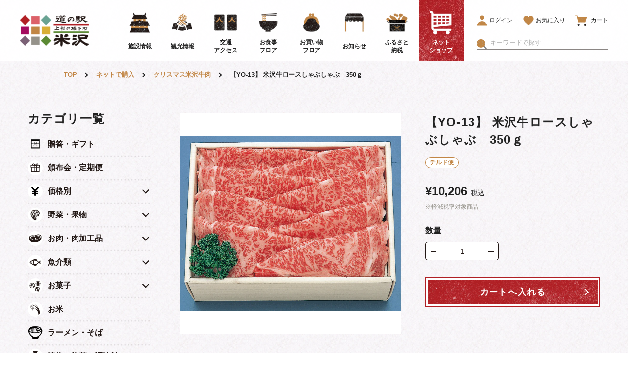

--- FILE ---
content_type: text/html; charset=utf-8
request_url: https://michinoeki-yonezawa.jp/collections/%E3%82%AF%E3%83%AA%E3%82%B9%E3%83%9E%E3%82%B9%E7%B1%B3%E6%B2%A2%E7%89%9B%E8%82%89/products/yo-13-%E7%B1%B3%E6%B2%A2%E7%89%9B%E3%83%AD%E3%83%BC%E3%82%B9%E3%81%97%E3%82%83%E3%81%B6%E3%81%97%E3%82%83%E3%81%B6-350%EF%BD%87
body_size: 64666
content:
<!DOCTYPE html>


<html class="page-wide" lang="ja">
  <head prefix="og: http://ogp.me/ns# fb: http://ogp.me/ns/fb# article: http://ogp.me/ns/article#">
    <meta charset="utf-8">
    <meta http-equiv="X-UA-Compatible" content="IE=edge">
    <meta name="format-detection" content="telephone=no">
    
    
    
    
    
    
    
    

    <meta name="description" content="  たまにはお家で、ちょっと贅沢なしゃぶしゃぶはいかがでしょうか？口に入れた瞬間に思わず目を合わせてしまうほどの、外ではなかなか食べられない極上のお肉が、明日の元気を運んできます。  見事な霜降り。とろける食感とはまさにこのこと。   最高の品質は全てここから 牛枝肉市場からの「自社による一頭買い付け」 仕入れは毎月行われる「米沢牛枝肉市場」及び、「山形牛枝肉市場」より、黄木自らが市場で買い付を行い、セリによって落札します。自分の目で見て確かめて納得のいくものだけをお客様にお届けしたいからです。 特に肥育期間、月齢を重視し、長期肥育された上質の脂質の牛は、食した時の柔らかな食感を生み出し、米沢牛特有の深い味わいを約束してくれます。見">
    <meta property="og:locale" content="ja_JP">
    <meta property="og:url" content="https://michinoeki-yonezawa.jp/products/yo-13-%e7%b1%b3%e6%b2%a2%e7%89%9b%e3%83%ad%e3%83%bc%e3%82%b9%e3%81%97%e3%82%83%e3%81%b6%e3%81%97%e3%82%83%e3%81%b6-350%ef%bd%87">
    <meta property="og:image" content="https://michinoeki-yonezawa.jp/cdn/shop/products/129_1200x.png?v=1638612355">
    <meta property="og:title" content="【YO-13】 米沢牛ロースしゃぶしゃぶ　350ｇ｜道の駅米沢">
    <meta property="og:type" content="product">
    <meta property="og:description" content="  たまにはお家で、ちょっと贅沢なしゃぶしゃぶはいかがでしょうか？口に入れた瞬間に思わず目を合わせてしまうほどの、外ではなかなか食べられない極上のお肉が、明日の元気を運んできます。  見事な霜降り。とろける食感とはまさにこのこと。   最高の品質は全てここから 牛枝肉市場からの「自社による一頭買い付け」 仕入れは毎月行われる「米沢牛枝肉市場」及び、「山形牛枝肉市場」より、黄木自らが市場で買い付を行い、セリによって落札します。自分の目で見て確かめて納得のいくものだけをお客様にお届けしたいからです。 特に肥育期間、月齢を重視し、長期肥育された上質の脂質の牛は、食した時の柔らかな食感を生み出し、米沢牛特有の深い味わいを約束してくれます。見">
    <meta property="og:site_name" content="道の駅米沢｜観光情報から米沢牛まで揃う山形の道の駅">
    <meta name="twitter:card" content="summary_large_image">
    <meta name="twitter:title" content="【YO-13】 米沢牛ロースしゃぶしゃぶ　350ｇ｜道の駅米沢">
    <meta name="twitter:description" content="  たまにはお家で、ちょっと贅沢なしゃぶしゃぶはいかがでしょうか？口に入れた瞬間に思わず目を合わせてしまうほどの、外ではなかなか食べられない極上のお肉が、明日の元気を運んできます。  見事な霜降り。とろける食感とはまさにこのこと。   最高の品質は全てここから 牛枝肉市場からの「自社による一頭買い付け」 仕入れは毎月行われる「米沢牛枝肉市場」及び、「山形牛枝肉市場」より、黄木自らが市場で買い付を行い、セリによって落札します。自分の目で見て確かめて納得のいくものだけをお客様にお届けしたいからです。 特に肥育期間、月齢を重視し、長期肥育された上質の脂質の牛は、食した時の柔らかな食感を生み出し、米沢牛特有の深い味わいを約束してくれます。見">
    
    <meta property="og:price:amount" content="10,206">
    <meta property="og:price:currency" content="JPY">
    
    <title>【YO-13】 米沢牛ロースしゃぶしゃぶ　350ｇ｜道の駅米沢</title>
    <link rel="canonical" href="https://michinoeki-yonezawa.jp/products/yo-13-%e7%b1%b3%e6%b2%a2%e7%89%9b%e3%83%ad%e3%83%bc%e3%82%b9%e3%81%97%e3%82%83%e3%81%b6%e3%81%97%e3%82%83%e3%81%b6-350%ef%bd%87">
    <link rel="apple-touch-icon" href="//michinoeki-yonezawa.jp/cdn/shop/t/2/assets/apple-touch-icon.png?v=123878772997746814791615517827">
    <link rel="icon" type="image/png" href="//michinoeki-yonezawa.jp/cdn/shop/t/2/assets/android-chrome-256x256.png?v=62384084494374259621615517827">
    <link rel="shortcut icon" href="//michinoeki-yonezawa.jp/cdn/shop/t/2/assets/favicon.ico?v=177624456908172071561615940237">
    
<link href="//michinoeki-yonezawa.jp/cdn/shop/t/2/assets/common.css?v=119266592866549139011743555693" rel="stylesheet" type="text/css" media="all" />

 <link href="//michinoeki-yonezawa.jp/cdn/shop/t/2/assets/store.css?v=15744309800316817751733726411" rel="stylesheet" type="text/css" media="all" />



    <!-- Global site tag (gtag.js) - Google Analytics -->
    <script async src="https://www.googletagmanager.com/gtag/js?id=UA-2737032-27"></script>
    <script>
      window.dataLayer = window.dataLayer || [];
      function gtag(){dataLayer.push(arguments);}
      gtag('js', new Date());
      gtag('config', 'UA-2737032-27');
    </script>
    <script>
      var ua = window.navigator.userAgent.toLowerCase();
      var iphone = ua.indexOf('iphone') !== -1;
      var android = ua.indexOf('android') !== -1 && ua.indexOf('mobile') !== -1;
      if (this.iphone || this.android) {
        document.write('<meta name="viewport" content="width=device-width, initial-scale=1">');
      } else {
        document.write('<meta name="viewport" content="width=1366">');
      }
    </script>
    <script>window.performance && window.performance.mark && window.performance.mark('shopify.content_for_header.start');</script><meta name="google-site-verification" content="VZiZT21dDzspeYtG-t3F7e58FtRPVieTZb2j_9c5_yE">
<meta name="facebook-domain-verification" content="ahjk4810kx7dxch6wq52p22b4smuhc">
<meta id="shopify-digital-wallet" name="shopify-digital-wallet" content="/45923401895/digital_wallets/dialog">
<link rel="alternate" type="application/json+oembed" href="https://michinoeki-yonezawa.jp/products/yo-13-%e7%b1%b3%e6%b2%a2%e7%89%9b%e3%83%ad%e3%83%bc%e3%82%b9%e3%81%97%e3%82%83%e3%81%b6%e3%81%97%e3%82%83%e3%81%b6-350%ef%bd%87.oembed">
<script async="async" src="/checkouts/internal/preloads.js?locale=ja-JP"></script>
<script id="shopify-features" type="application/json">{"accessToken":"1220935eaabfb2c85c36bb0a50673e0d","betas":["rich-media-storefront-analytics"],"domain":"michinoeki-yonezawa.jp","predictiveSearch":false,"shopId":45923401895,"locale":"ja"}</script>
<script>var Shopify = Shopify || {};
Shopify.shop = "michinoeki-yonezawa-jp.myshopify.com";
Shopify.locale = "ja";
Shopify.currency = {"active":"JPY","rate":"1.0"};
Shopify.country = "JP";
Shopify.theme = {"name":"michinoeki-yonezawa","id":117015609524,"schema_name":"Themekit template theme","schema_version":"1.0.0","theme_store_id":null,"role":"main"};
Shopify.theme.handle = "null";
Shopify.theme.style = {"id":null,"handle":null};
Shopify.cdnHost = "michinoeki-yonezawa.jp/cdn";
Shopify.routes = Shopify.routes || {};
Shopify.routes.root = "/";</script>
<script type="module">!function(o){(o.Shopify=o.Shopify||{}).modules=!0}(window);</script>
<script>!function(o){function n(){var o=[];function n(){o.push(Array.prototype.slice.apply(arguments))}return n.q=o,n}var t=o.Shopify=o.Shopify||{};t.loadFeatures=n(),t.autoloadFeatures=n()}(window);</script>
<script id="shop-js-analytics" type="application/json">{"pageType":"product"}</script>
<script defer="defer" async type="module" src="//michinoeki-yonezawa.jp/cdn/shopifycloud/shop-js/modules/v2/client.init-shop-cart-sync_Cun6Ba8E.ja.esm.js"></script>
<script defer="defer" async type="module" src="//michinoeki-yonezawa.jp/cdn/shopifycloud/shop-js/modules/v2/chunk.common_DGWubyOB.esm.js"></script>
<script type="module">
  await import("//michinoeki-yonezawa.jp/cdn/shopifycloud/shop-js/modules/v2/client.init-shop-cart-sync_Cun6Ba8E.ja.esm.js");
await import("//michinoeki-yonezawa.jp/cdn/shopifycloud/shop-js/modules/v2/chunk.common_DGWubyOB.esm.js");

  window.Shopify.SignInWithShop?.initShopCartSync?.({"fedCMEnabled":true,"windoidEnabled":true});

</script>
<script>(function() {
  var isLoaded = false;
  function asyncLoad() {
    if (isLoaded) return;
    isLoaded = true;
    var urls = ["https:\/\/subscription-script2-pr.firebaseapp.com\/script.js?shop=michinoeki-yonezawa-jp.myshopify.com","https:\/\/cdn.shopify.com\/s\/files\/1\/0459\/2340\/1895\/t\/2\/assets\/globo.formbuilder.init.js?v=1638259999\u0026shop=michinoeki-yonezawa-jp.myshopify.com","\/\/searchserverapi.com\/widgets\/shopify\/init.js?a=7k2d9E6e1z\u0026shop=michinoeki-yonezawa-jp.myshopify.com","https:\/\/omnisnippet1.com\/platforms\/shopify.js?source=scriptTag\u0026v=2025-05-15T09\u0026shop=michinoeki-yonezawa-jp.myshopify.com"];
    for (var i = 0; i < urls.length; i++) {
      var s = document.createElement('script');
      s.type = 'text/javascript';
      s.async = true;
      s.src = urls[i];
      var x = document.getElementsByTagName('script')[0];
      x.parentNode.insertBefore(s, x);
    }
  };
  if(window.attachEvent) {
    window.attachEvent('onload', asyncLoad);
  } else {
    window.addEventListener('load', asyncLoad, false);
  }
})();</script>
<script id="__st">var __st={"a":45923401895,"offset":32400,"reqid":"76dc5396-1440-4bc5-91f9-2ae2fbe7e818-1768834794","pageurl":"michinoeki-yonezawa.jp\/collections\/%E3%82%AF%E3%83%AA%E3%82%B9%E3%83%9E%E3%82%B9%E7%B1%B3%E6%B2%A2%E7%89%9B%E8%82%89\/products\/yo-13-%E7%B1%B3%E6%B2%A2%E7%89%9B%E3%83%AD%E3%83%BC%E3%82%B9%E3%81%97%E3%82%83%E3%81%B6%E3%81%97%E3%82%83%E3%81%B6-350%EF%BD%87","u":"89ae1521a2d1","p":"product","rtyp":"product","rid":6982865944756};</script>
<script>window.ShopifyPaypalV4VisibilityTracking = true;</script>
<script id="captcha-bootstrap">!function(){'use strict';const t='contact',e='account',n='new_comment',o=[[t,t],['blogs',n],['comments',n],[t,'customer']],c=[[e,'customer_login'],[e,'guest_login'],[e,'recover_customer_password'],[e,'create_customer']],r=t=>t.map((([t,e])=>`form[action*='/${t}']:not([data-nocaptcha='true']) input[name='form_type'][value='${e}']`)).join(','),a=t=>()=>t?[...document.querySelectorAll(t)].map((t=>t.form)):[];function s(){const t=[...o],e=r(t);return a(e)}const i='password',u='form_key',d=['recaptcha-v3-token','g-recaptcha-response','h-captcha-response',i],f=()=>{try{return window.sessionStorage}catch{return}},m='__shopify_v',_=t=>t.elements[u];function p(t,e,n=!1){try{const o=window.sessionStorage,c=JSON.parse(o.getItem(e)),{data:r}=function(t){const{data:e,action:n}=t;return t[m]||n?{data:e,action:n}:{data:t,action:n}}(c);for(const[e,n]of Object.entries(r))t.elements[e]&&(t.elements[e].value=n);n&&o.removeItem(e)}catch(o){console.error('form repopulation failed',{error:o})}}const l='form_type',E='cptcha';function T(t){t.dataset[E]=!0}const w=window,h=w.document,L='Shopify',v='ce_forms',y='captcha';let A=!1;((t,e)=>{const n=(g='f06e6c50-85a8-45c8-87d0-21a2b65856fe',I='https://cdn.shopify.com/shopifycloud/storefront-forms-hcaptcha/ce_storefront_forms_captcha_hcaptcha.v1.5.2.iife.js',D={infoText:'hCaptchaによる保護',privacyText:'プライバシー',termsText:'利用規約'},(t,e,n)=>{const o=w[L][v],c=o.bindForm;if(c)return c(t,g,e,D).then(n);var r;o.q.push([[t,g,e,D],n]),r=I,A||(h.body.append(Object.assign(h.createElement('script'),{id:'captcha-provider',async:!0,src:r})),A=!0)});var g,I,D;w[L]=w[L]||{},w[L][v]=w[L][v]||{},w[L][v].q=[],w[L][y]=w[L][y]||{},w[L][y].protect=function(t,e){n(t,void 0,e),T(t)},Object.freeze(w[L][y]),function(t,e,n,w,h,L){const[v,y,A,g]=function(t,e,n){const i=e?o:[],u=t?c:[],d=[...i,...u],f=r(d),m=r(i),_=r(d.filter((([t,e])=>n.includes(e))));return[a(f),a(m),a(_),s()]}(w,h,L),I=t=>{const e=t.target;return e instanceof HTMLFormElement?e:e&&e.form},D=t=>v().includes(t);t.addEventListener('submit',(t=>{const e=I(t);if(!e)return;const n=D(e)&&!e.dataset.hcaptchaBound&&!e.dataset.recaptchaBound,o=_(e),c=g().includes(e)&&(!o||!o.value);(n||c)&&t.preventDefault(),c&&!n&&(function(t){try{if(!f())return;!function(t){const e=f();if(!e)return;const n=_(t);if(!n)return;const o=n.value;o&&e.removeItem(o)}(t);const e=Array.from(Array(32),(()=>Math.random().toString(36)[2])).join('');!function(t,e){_(t)||t.append(Object.assign(document.createElement('input'),{type:'hidden',name:u})),t.elements[u].value=e}(t,e),function(t,e){const n=f();if(!n)return;const o=[...t.querySelectorAll(`input[type='${i}']`)].map((({name:t})=>t)),c=[...d,...o],r={};for(const[a,s]of new FormData(t).entries())c.includes(a)||(r[a]=s);n.setItem(e,JSON.stringify({[m]:1,action:t.action,data:r}))}(t,e)}catch(e){console.error('failed to persist form',e)}}(e),e.submit())}));const S=(t,e)=>{t&&!t.dataset[E]&&(n(t,e.some((e=>e===t))),T(t))};for(const o of['focusin','change'])t.addEventListener(o,(t=>{const e=I(t);D(e)&&S(e,y())}));const B=e.get('form_key'),M=e.get(l),P=B&&M;t.addEventListener('DOMContentLoaded',(()=>{const t=y();if(P)for(const e of t)e.elements[l].value===M&&p(e,B);[...new Set([...A(),...v().filter((t=>'true'===t.dataset.shopifyCaptcha))])].forEach((e=>S(e,t)))}))}(h,new URLSearchParams(w.location.search),n,t,e,['guest_login'])})(!0,!0)}();</script>
<script integrity="sha256-4kQ18oKyAcykRKYeNunJcIwy7WH5gtpwJnB7kiuLZ1E=" data-source-attribution="shopify.loadfeatures" defer="defer" src="//michinoeki-yonezawa.jp/cdn/shopifycloud/storefront/assets/storefront/load_feature-a0a9edcb.js" crossorigin="anonymous"></script>
<script data-source-attribution="shopify.dynamic_checkout.dynamic.init">var Shopify=Shopify||{};Shopify.PaymentButton=Shopify.PaymentButton||{isStorefrontPortableWallets:!0,init:function(){window.Shopify.PaymentButton.init=function(){};var t=document.createElement("script");t.src="https://michinoeki-yonezawa.jp/cdn/shopifycloud/portable-wallets/latest/portable-wallets.ja.js",t.type="module",document.head.appendChild(t)}};
</script>
<script data-source-attribution="shopify.dynamic_checkout.buyer_consent">
  function portableWalletsHideBuyerConsent(e){var t=document.getElementById("shopify-buyer-consent"),n=document.getElementById("shopify-subscription-policy-button");t&&n&&(t.classList.add("hidden"),t.setAttribute("aria-hidden","true"),n.removeEventListener("click",e))}function portableWalletsShowBuyerConsent(e){var t=document.getElementById("shopify-buyer-consent"),n=document.getElementById("shopify-subscription-policy-button");t&&n&&(t.classList.remove("hidden"),t.removeAttribute("aria-hidden"),n.addEventListener("click",e))}window.Shopify?.PaymentButton&&(window.Shopify.PaymentButton.hideBuyerConsent=portableWalletsHideBuyerConsent,window.Shopify.PaymentButton.showBuyerConsent=portableWalletsShowBuyerConsent);
</script>
<script data-source-attribution="shopify.dynamic_checkout.cart.bootstrap">document.addEventListener("DOMContentLoaded",(function(){function t(){return document.querySelector("shopify-accelerated-checkout-cart, shopify-accelerated-checkout")}if(t())Shopify.PaymentButton.init();else{new MutationObserver((function(e,n){t()&&(Shopify.PaymentButton.init(),n.disconnect())})).observe(document.body,{childList:!0,subtree:!0})}}));
</script>

<script>window.performance && window.performance.mark && window.performance.mark('shopify.content_for_header.end');</script>
    <script>
    // empty script tag to work around a platform issue where attributes of first script in file are scrubbed
</script>

<script id="bold-subscriptions-script" type="text/javascript">
    window.BOLD = window.BOLD || {};
    window.BOLD.subscriptions = window.BOLD.subscriptions || {};
    window.BOLD.subscriptions.classes = window.BOLD.subscriptions.classes || {};
    window.BOLD.subscriptions.patches = window.BOLD.subscriptions.patches || {};
    window.BOLD.subscriptions.patches.maxCheckoutRetries = window.BOLD.subscriptions.patches.maxCheckoutRetries || 200;
    window.BOLD.subscriptions.patches.currentCheckoutRetries = window.BOLD.subscriptions.patches.currentCheckoutRetries || 0;
    window.BOLD.subscriptions.patches.maxCashierPatchAttempts = window.BOLD.subscriptions.patches.maxCashierPatchAttempts || 200;
    window.BOLD.subscriptions.patches.currentCashierPatchAttempts = window.BOLD.subscriptions.patches.currentCashierPatchAttempts || 0;
    window.BOLD.subscriptions.config = window.BOLD.subscriptions.config || {};
    window.BOLD.subscriptions.config.platform = 'shopify';
    window.BOLD.subscriptions.config.shopDomain = 'michinoeki-yonezawa-jp.myshopify.com';
    window.BOLD.subscriptions.config.customDomain = 'michinoeki-yonezawa.jp';
    window.BOLD.subscriptions.config.shopIdentifier = '45923401895';
        window.BOLD.subscriptions.config.appUrl = 'https://sub.boldapps.net';
    window.BOLD.subscriptions.config.currencyCode = 'JPY';
    window.BOLD.subscriptions.config.checkoutType = 'shopify';
    window.BOLD.subscriptions.config.currencyFormat = "\u00a5\u0026#123;\u0026#123;amount_no_decimals}}";
    window.BOLD.subscriptions.config.shopCurrencies = [{"id":1403,"currency":"JPY","currency_format":"\u0026#165;\u0026#123;\u0026#123;amount_no_decimals}}","created_at":"2021-02-09 03:15:52","updated_at":"2021-02-09 03:15:52"}];
    window.BOLD.subscriptions.config.shopSettings = {"allow_msp_cancellation":false,"allow_msp_prepaid_renewal":true,"customer_can_pause_subscription":false,"customer_can_change_next_order_date":false,"customer_can_change_order_frequency":false,"customer_can_create_an_additional_order":false,"customer_can_add_products_to_existing_subscriptions":false,"show_currency_code":true,"stored_payment_method_policy":"required"};

    // TODO: Remove the isset with BS2-4659_improve_large_group_selection
            window.BOLD.subscriptions.config.cashierPluginOnlyMode = window.BOLD.subscriptions.config.cashierPluginOnlyMode || false;
    if (window.BOLD.subscriptions.config.waitForCheckoutLoader === undefined) {
        window.BOLD.subscriptions.config.waitForCheckoutLoader = true;
    }

    window.BOLD.subscriptions.config.addToCartFormSelectors = window.BOLD.subscriptions.config.addToCartFormSelectors || [];
    window.BOLD.subscriptions.config.addToCartButtonSelectors = window.BOLD.subscriptions.config.addToCartButtonSelectors || [];
    window.BOLD.subscriptions.config.widgetInsertBeforeSelectors = window.BOLD.subscriptions.config.widgetInsertBeforeSelectors || [];
    window.BOLD.subscriptions.config.quickAddToCartButtonSelectors = window.BOLD.subscriptions.config.quickAddToCartButtonSelectors || [];
    window.BOLD.subscriptions.config.cartElementSelectors = window.BOLD.subscriptions.config.cartElementSelectors || [];
    window.BOLD.subscriptions.config.cartTotalElementSelectors = window.BOLD.subscriptions.config.cartTotalElementSelectors || [];
    window.BOLD.subscriptions.config.lineItemSelectors = window.BOLD.subscriptions.config.lineItemSelectors || [];
    window.BOLD.subscriptions.config.lineItemNameSelectors = window.BOLD.subscriptions.config.lineItemNameSelectors || [];
    window.BOLD.subscriptions.config.checkoutButtonSelectors = window.BOLD.subscriptions.config.checkoutButtonSelectors || [];

    window.BOLD.subscriptions.config.featureFlags = window.BOLD.subscriptions.config.featureFlags || ["BS2-4293-skip-tx-fee-eq-zero","SUB-693-Add-Recurring-Product-to-Sub-Group","SUB-1616-POST-line-items-set-discount-by-sub-group"];
    window.BOLD.subscriptions.config.subscriptionProcessingFrequency = '60';
    window.BOLD.subscriptions.config.requireMSPInitialLoadingMessage = true;
    window.BOLD.subscriptions.data = window.BOLD.subscriptions.data || {};

    // Interval text markup template
    window.BOLD.subscriptions.config.lineItemPropertyListSelectors = window.BOLD.subscriptions.config.lineItemPropertyListSelectors || [];
    window.BOLD.subscriptions.config.lineItemPropertyListSelectors.push('dl.definitionList');
    window.BOLD.subscriptions.config.lineItemPropertyListTemplate = window.BOLD.subscriptions.config.lineItemPropertyListTemplate || '<dl class="definitionList"></dl>';
    window.BOLD.subscriptions.config.lineItemPropertyTemplate = window.BOLD.subscriptions.config.lineItemPropertyTemplate || '<dt class="definitionList-key">\:</dt><dd class="definitionList-value">\</dd>';

    // Discount text markup template
    window.BOLD.subscriptions.config.discountItemTemplate = window.BOLD.subscriptions.config.discountItemTemplate || '<div class="bold-subscriptions-discount"><div class="bold-subscriptions-discount__details">\</div><div class="bold-subscriptions-discount__total">\</div></div>';


    // Constants in XMLHttpRequest are not reliable, so we will create our own
    // reference: https://developer.mozilla.org/en-US/docs/Web/API/XMLHttpRequest/readyState
    window.BOLD.subscriptions.config.XMLHttpRequest = {
        UNSENT:0,            // Client has been created. open() not called yet.
        OPENED: 1,           // open() has been called.
        HEADERS_RECEIVED: 2, // send() has been called, and headers and status are available.
        LOADING: 3,          // Downloading; responseText holds partial data.
        DONE: 4              // The operation is complete.
    };

    window.BOLD.subscriptions.config.assetBaseUrl = 'https://sub.boldapps.net';
    if (window.localStorage && window.localStorage.getItem('boldSubscriptionsAssetBaseUrl')) {
        window.BOLD.subscriptions.config.assetBaseUrl = window.localStorage.getItem('boldSubscriptionsAssetBaseUrl')
    }

    window.BOLD.subscriptions.data.subscriptionGroups = [];
    if (localStorage && localStorage.getItem('boldSubscriptionsSubscriptionGroups')) {
        window.BOLD.subscriptions.data.subscriptionGroups = JSON.parse(localStorage.getItem('boldSubscriptionsSubscriptionGroups'));
    } else {
        window.BOLD.subscriptions.data.subscriptionGroups = [{"id":20400,"billing_rules":[{"id":42653,"subscription_group_id":20400,"interval_name":"\u914d\u9001\u983b\u5ea6\uff1a2\u30f6\u6708","billing_rule":"FREQ=MONTHLY","custom_billing_rule":""},{"id":42961,"subscription_group_id":20400,"interval_name":"\u914d\u9001\u983b\u5ea6\uff1a2\u9031\u9593","billing_rule":"FREQ=WEEKLY;INTERVAL=2","custom_billing_rule":""},{"id":42962,"subscription_group_id":20400,"interval_name":"\u914d\u9001\u983b\u5ea6\uff1a1\u30f6\u6708","billing_rule":"FREQ=WEEKLY;INTERVAL=2","custom_billing_rule":""}],"is_subscription_only":false,"allow_prepaid":false,"is_prepaid_only":false,"should_continue_prepaid":true,"continue_prepaid_type":"as_prepaid","prepaid_durations":[{"id":20307,"subscription_group_id":20400,"total_duration":1,"discount_type":"percentage","discount_value":0}],"selection_options":[{"platform_entity_id":"6836873232564"},{"platform_entity_id":"6851712876724"},{"platform_entity_id":"6851713990836"},{"platform_entity_id":"6851717136564"},{"platform_entity_id":"6851717791924"},{"platform_entity_id":"6851720315060"},{"platform_entity_id":"6851721887924"},{"platform_entity_id":"6851728343220"},{"platform_entity_id":"6851715563700"},{"platform_entity_id":"6851710779572"},{"platform_entity_id":"8093037986088"}],"discount_type":"no_discount","percent_discount":0,"fixed_discount":0,"can_add_to_cart":true},{"id":20552,"billing_rules":[{"id":42965,"subscription_group_id":20552,"interval_name":"\u914d\u9001\u983b\u5ea6\uff1a1\u30f6\u6708","billing_rule":"FREQ=WEEKLY;INTERVAL=2","custom_billing_rule":""}],"is_subscription_only":false,"allow_prepaid":false,"is_prepaid_only":false,"should_continue_prepaid":true,"continue_prepaid_type":"as_prepaid","prepaid_durations":[{"id":20460,"subscription_group_id":20552,"total_duration":1,"discount_type":"percentage","discount_value":0}],"selection_options":[{"platform_entity_id":"6588203204788"},{"platform_entity_id":"7095377887412"}],"discount_type":"no_discount","percent_discount":0,"fixed_discount":0,"can_add_to_cart":true}];
    }

    window.BOLD.subscriptions.isFeatureFlagEnabled = function (featureFlag) {
        for (var i = 0; i < window.BOLD.subscriptions.config.featureFlags.length; i++) {
            if (window.BOLD.subscriptions.config.featureFlags[i] === featureFlag){
                return true;
            }
        }
        return false;
    }

    window.BOLD.subscriptions.logger = {
        tag: "bold_subscriptions",
        // the bold subscriptions log level
        // 0 - errors (default)
        // 1 - warnings + errors
        // 2 - info + warnings + errors
        // use window.localStorage.setItem('boldSubscriptionsLogLevel', x) to set the log level
        levels: {
            ERROR: 0,
            WARN: 1,
            INFO: 2,
        },
        level: parseInt((window.localStorage && window.localStorage.getItem('boldSubscriptionsLogLevel')) || "0", 10),
        _log: function(callArgs, level) {
            if (!window.console) {
                return null;
            }

            if (window.BOLD.subscriptions.logger.level < level) {
                return;
            }

            var params = Array.prototype.slice.call(callArgs);
            params.unshift(window.BOLD.subscriptions.logger.tag);

            switch (level) {
                case window.BOLD.subscriptions.logger.levels.INFO:
                    console.info.apply(null, params);
                    return;
                case window.BOLD.subscriptions.logger.levels.WARN:
                    console.warn.apply(null, params);
                    return;
                case window.BOLD.subscriptions.logger.levels.ERROR:
                    console.error.apply(null, params);
                    return;
                default:
                    console.log.apply(null, params);
                    return;
            }
        },
        info: function() {
            window.BOLD.subscriptions.logger._log(arguments, window.BOLD.subscriptions.logger.levels.INFO);
        },
        warn: function() {
            window.BOLD.subscriptions.logger._log(arguments, window.BOLD.subscriptions.logger.levels.WARN);
        },
        error: function() {
            window.BOLD.subscriptions.logger._log(arguments, window.BOLD.subscriptions.logger.levels.ERROR);
        }
    }

    window.BOLD.subscriptions.shouldLoadSubscriptionGroupFromAPI = function() {
        return window.BOLD.subscriptions.config.loadSubscriptionGroupFrom === window.BOLD.subscriptions.config.loadSubscriptionGroupFromTypes['BSUB_API'];
    }

    window.BOLD.subscriptions.getSubscriptionGroupFromProductId = function (productId) {
        var data = window.BOLD.subscriptions.data;
        var foundGroup = null;
        for (var i = 0; i < data.subscriptionGroups.length; i += 1) {
            var subscriptionGroup = data.subscriptionGroups[i];
            for (var j = 0; j < subscriptionGroup.selection_options.length; j += 1) {
                var selectionOption = subscriptionGroup.selection_options[j];
                if (selectionOption.platform_entity_id === productId.toString()) {
                    foundGroup = subscriptionGroup;
                    break;
                }
            }
            if (foundGroup) {
                break;
            }
        }
        return foundGroup;
    };

    window.BOLD.subscriptions.getSubscriptionGroupById = function(subGroupId) {
        var subscriptionGroups = window.BOLD.subscriptions.data.subscriptionGroups;

        for (var i = 0; i < subscriptionGroups.length; i += 1) {
            var subGroup = subscriptionGroups[i];
            if (subGroup.id === subGroupId) {
                return subGroup;
            }
        }

        return null;
    };

    window.BOLD.subscriptions.addSubscriptionGroup = function (subscriptionGroup) {
        if(!window.BOLD.subscriptions.getSubscriptionGroupById(subscriptionGroup.id))
        {
            window.BOLD.subscriptions.data.subscriptionGroups.push(subscriptionGroup);
        }
    }

    window.BOLD.subscriptions.getSubscriptionGroupPrepaidDurationById = function(subscriptionGroupId, prepaidDurationId) {
        var subscriptionGroup = window.BOLD.subscriptions.getSubscriptionGroupById(subscriptionGroupId);

        if (
            !subscriptionGroup
            || !subscriptionGroup.prepaid_durations
            || !subscriptionGroup.prepaid_durations.length
        ) {
            return null;
        }

        for (var i = 0; i < subscriptionGroup.prepaid_durations.length; i++) {
            var prepaidDuration = subscriptionGroup.prepaid_durations[i];
            if (prepaidDuration.id === prepaidDurationId) {
                return prepaidDuration;
            }
        }

        return null;
    }

    window.BOLD.subscriptions.getSubscriptionGroupBillingRuleById = function(subGroup, billingRuleId) {
        for (var i = 0; i < subGroup.billing_rules.length; i += 1) {
            var billingRule = subGroup.billing_rules[i];
            if (billingRule.id === billingRuleId) {
                return billingRule;
            }
        }

        return null;
    };

    window.BOLD.subscriptions.toggleDisabledAddToCartButtons = function(d) {
        var addToCartForms = document.querySelectorAll(window.BOLD.subscriptions.config.addToCartFormSelectors.join(','));
        var disable = !!d;
        for (var i = 0; i < addToCartForms.length; i++) {
            var addToCartForm = addToCartForms[i];
            var productId = window.BOLD.subscriptions.getProductIdFromAddToCartForm(addToCartForm);
            var subscriptionGroup = window.BOLD.subscriptions.getSubscriptionGroupFromProductId(productId);

            if(window.BOLD.subscriptions.isFeatureFlagEnabled('BS2-4659_improve_large_group_selection') ) {
                if (subscriptionGroup || window.BOLD.subscriptions.shouldLoadSubscriptionGroupFromAPI()) {
                    var addToCartButtons = addToCartForm.querySelectorAll(window.BOLD.subscriptions.config.addToCartButtonSelectors.join(','));
                    for (var j = 0; j < addToCartButtons.length; j++) {
                        var addToCartButton = addToCartButtons[j];
                        var toggleAction = disable ?  addToCartButton.setAttribute : addToCartButton.removeAttribute;

                        addToCartButton.disabled = disable;
                        toggleAction.call(addToCartButton, 'data-disabled-by-subscriptions', disable);
                    }
                }
            } else {
                if (subscriptionGroup) {
                    var addToCartButtons = addToCartForm.querySelectorAll(window.BOLD.subscriptions.config.addToCartButtonSelectors.join(','));
                    for (var j = 0; j < addToCartButtons.length; j++) {
                        var addToCartButton = addToCartButtons[j];
                        var toggleAction = disable ?  addToCartButton.setAttribute : addToCartButton.removeAttribute;

                        addToCartButton.disabled = disable;
                        toggleAction.call(addToCartButton, 'data-disabled-by-subscriptions', disable);
                    }
                }
            }

        }
    };

    window.BOLD.subscriptions.disableAddToCartButtons = function () {
        // only disable the add to cart buttons if the app isn't loaded yet
        if (!window.BOLD.subscriptions.app) {
            window.BOLD.subscriptions.toggleDisabledAddToCartButtons(true);
        } else {
            window.BOLD.subscriptions.enableAddToCartButtons();
        }
    };

    window.BOLD.subscriptions.enableAddToCartButtons = function () {
        document.removeEventListener('click', window.BOLD.subscriptions.preventSubscriptionAddToCart);
        window.BOLD.subscriptions.toggleDisabledAddToCartButtons(false);
    };

    window.BOLD.subscriptions.toggleDisabledCheckoutButtons = function(d) {
        var checkoutButtons = document.querySelectorAll(window.BOLD.subscriptions.config.checkoutButtonSelectors.join(','));
        var disable = !!d;
        for (var i = 0; i < checkoutButtons.length; i++) {
            var checkoutButton = checkoutButtons[i];
            var toggleAction = disable ? checkoutButton.setAttribute : checkoutButton.removeAttribute;

            checkoutButton.disabled = disable;
            toggleAction.call(checkoutButton, 'data-disabled-by-subscriptions', disable);
        }
    }

    window.BOLD.subscriptions.disableCheckoutButtons = function() {
        // only disable the checkout buttons if the app isn't loaded yet
        if (!window.BOLD.subscriptions.app) {
            window.BOLD.subscriptions.toggleDisabledCheckoutButtons(true);
        } else {
            window.BOLD.subscriptions.enableCheckoutButtons();
        }
    }

    window.BOLD.subscriptions.enableCheckoutButtons = function() {
        document.removeEventListener('click', window.BOLD.subscriptions.preventCheckout);
        window.BOLD.subscriptions.toggleDisabledCheckoutButtons(false);
    }

    window.BOLD.subscriptions.hasSuccessfulAddToCarts = function() {
        if (typeof(Storage) !== "undefined") {
            var successfulAddToCarts = JSON.parse(
                window.localStorage.getItem('boldSubscriptionsSuccessfulAddToCarts') || '[]'
            );
            if (successfulAddToCarts.length > 0) {
                return true;
            }
        }

        return false;
    }

    window.BOLD.subscriptions.hasPendingAddToCarts = function() {
        if (typeof(Storage) !== "undefined") {
            var pendingAddToCarts = JSON.parse(
                window.localStorage.getItem('boldSubscriptionsPendingAddToCarts') || '[]'
            );
            if (pendingAddToCarts.length > 0) {
                return true;
            }
        }

        return false;
    }

    window.BOLD.subscriptions.addJSAsset = function(src) {
        var scriptTag = document.getElementById('bold-subscriptions-script');
        var jsElement = document.createElement('script');
        jsElement.type = 'text/javascript';
        jsElement.src = src;
        scriptTag.parentNode.insertBefore(jsElement, scriptTag);
    };

    window.BOLD.subscriptions.addCSSAsset = function(href) {
        var scriptTag = document.getElementById('bold-subscriptions-script');
        var cssElement = document.createElement('link');
        cssElement.href = href;
        cssElement.rel = 'stylesheet';
        scriptTag.parentNode.insertBefore(cssElement, scriptTag);
    };

    window.BOLD.subscriptions.loadStorefrontAssets = function loadStorefrontAssets() {
        var assets = window.BOLD.subscriptions.config.assets;
        window.BOLD.subscriptions.addCSSAsset(window.BOLD.subscriptions.config.assetBaseUrl + '/static/' + assets['storefront.css']);
        window.BOLD.subscriptions.addJSAsset(window.BOLD.subscriptions.config.assetBaseUrl + '/static/' + assets['storefront.js']);
    };

    window.BOLD.subscriptions.loadCustomerPortalAssets = function loadCustomerPortalAssets() {
        var assets = window.BOLD.subscriptions.config.assets;
        window.BOLD.subscriptions.addCSSAsset(window.BOLD.subscriptions.config.assetBaseUrl + '/static/' + assets['customer_portal.css']);
        window.BOLD.subscriptions.addJSAsset(window.BOLD.subscriptions.config.assetBaseUrl + '/static/' + assets['customer_portal.js']);
    };

    window.BOLD.subscriptions.processManifest = function() {
        if (!window.BOLD.subscriptions.processedManifest) {
            window.BOLD.subscriptions.processedManifest = true;
            window.BOLD.subscriptions.config.assets = JSON.parse(this.responseText);

                        window.BOLD.subscriptions.loadCustomerPortalAssets();
        }
    };

    window.BOLD.subscriptions.addInitialLoadingMessage = function() {
        var customerPortalNode = document.getElementById('customer-portal-root');
        if (customerPortalNode && window.BOLD.subscriptions.config.requireMSPInitialLoadingMessage) {
            customerPortalNode.innerHTML = '<div class="bold-subscriptions-loader-container"><div class="bold-subscriptions-loader"></div></div>';
        }
    }

    window.BOLD.subscriptions.contentLoaded = function() {
        window.BOLD.subscriptions.data.contentLoadedEventTriggered = true;
        window.BOLD.subscriptions.addInitialLoadingMessage();
            };

    window.BOLD.subscriptions.preventSubscriptionAddToCart = function(e) {
        if (e.target.matches(window.BOLD.subscriptions.config.addToCartButtonSelectors.join(',')) && e.target.form) {
            var productId = window.BOLD.subscriptions.getProductIdFromAddToCartForm(e.target.form);
            var subscriptionGroup = window.BOLD.subscriptions.getSubscriptionGroupFromProductId(productId);
            if(window.BOLD.subscriptions.isFeatureFlagEnabled('BS2-4659_improve_large_group_selection'))
            {
                if (subscriptionGroup || window.BOLD.subscriptions.shouldLoadSubscriptionGroupFromAPI()) {
                    // This code prevents products in subscription groups from being added to the cart before the
                    // Subscriptions app fully loads. Once the subscriptions app loads it will re-enable the
                    // buttons. Use window.BOLD.subscriptions.enableAddToCartButtons enable them manually.
                    e.preventDefault();
                    return false;
                }
            } else {
                if (subscriptionGroup) {
                    // This code prevents products in subscription groups from being added to the cart before the
                    // Subscriptions app fully loads. Once the subscriptions app loads it will re-enable the
                    // buttons. Use window.BOLD.subscriptions.enableAddToCartButtons enable them manually.
                    e.preventDefault();
                    return false;
                }
            }

        }
    };

    window.BOLD.subscriptions.preventCheckout = function(e) {
        if (
            e.target.matches(window.BOLD.subscriptions.config.checkoutButtonSelectors.join(','))
            && (window.BOLD.subscriptions.hasSuccessfulAddToCarts() || window.BOLD.subscriptions.hasPendingAddToCarts())
        ) {
            // This code prevents checkouts on the shop until the Subscriptions app fully loads.
            // When the Subscriptions app is ready it will enable the checkout buttons itself.
            // Use window.BOLD.subscriptions.enableCheckoutButtons to enable them manually.
            e.preventDefault();
            return false;
        }
    }

        document.addEventListener('DOMContentLoaded', window.BOLD.subscriptions.contentLoaded);

    if (!Element.prototype.matches) {
        Element.prototype.matches =
            Element.prototype.matchesSelector ||
            Element.prototype.mozMatchesSelector ||
            Element.prototype.msMatchesSelector ||
            Element.prototype.oMatchesSelector ||
            Element.prototype.webkitMatchesSelector ||
            function(s) {
                var matches = (this.document || this.ownerDocument).querySelectorAll(s),
                    i = matches.length;
                while (--i >= 0 && matches.item(i) !== this) {}
                return i > -1;
            };
    }

    if (!Element.prototype.closest) {
        Element.prototype.closest = function(s) {
            var el = this;

            do {
                if (Element.prototype.matches.call(el, s)) return el;
                el = el.parentElement || el.parentNode;
            } while (el !== null && el.nodeType === 1);
            return null;
        };
    }

    window.BOLD.subscriptions.setVisibilityOfAdditionalCheckoutButtons = function (isVisible) {
        if (window.BOLD.subscriptions.config.additionalCheckoutSelectors === undefined) {
            return;
        }

        var selectors = window.BOLD.subscriptions.config.additionalCheckoutSelectors;

        for (var i = 0; i < selectors.length; i++) {
            var elements = document.querySelectorAll(selectors[i]);

            for (var j = 0; j < elements.length; j++) {
                elements[j].style.display = isVisible ? 'block' : 'none';
            }
        }
    }

    window.BOLD.subscriptions.hideAdditionalCheckoutButtons = function() {
        window.BOLD.subscriptions.setVisibilityOfAdditionalCheckoutButtons(false);
    };

    window.BOLD.subscriptions.showAdditionalCheckoutButtons = function() {
        window.BOLD.subscriptions.setVisibilityOfAdditionalCheckoutButtons(true);
    };

    window.BOLD.subscriptions.enhanceMspUrls = function(data) {
        var mspUrl = 'https://sub.boldapps.net/shop/4251/customer_portal';
        var elements = document.querySelectorAll("a[href='"+mspUrl+"']");

        if(!elements.length || !data.success) {
            return;
        }

        for (var i = 0; i < elements.length; i++) {
            elements[i].href = elements[i].href + "?jwt="+data.value.jwt+"&customerId="+data.value.customerId;
        }
    };

    window.addEventListener('load', function () {
        window.BOLD.subscriptions.getJWT(window.BOLD.subscriptions.enhanceMspUrls);
    });

    // This will be called immediately
    // Use this anonymous function to avoid polluting the global namespace
    (function() {
        var xhr = new XMLHttpRequest();
        xhr.addEventListener('load', window.BOLD.subscriptions.processManifest);
        xhr.open('GET', window.BOLD.subscriptions.config.assetBaseUrl + '/static/manifest.json?t=' + (new Date()).getTime());
        xhr.send();
    })()

    window.BOLD.subscriptions.patches.patchCashier = function() {
        if (window.BOLD && window.BOLD.checkout) {
            window.BOLD.checkout.disable();
            window.BOLD.checkout.listenerFn = window.BOLD.subscriptions.patches.cashierListenerFn;
            window.BOLD.checkout.enable();
        } else if (window.BOLD.subscriptions.patches.currentCashierPatchAttempts < window.BOLD.subscriptions.patches.maxCashierPatchAttempts) {
            window.BOLD.subscriptions.patches.currentCashierPatchAttempts++;
            setTimeout(window.BOLD.subscriptions.patches.patchCashier, 100);
        }
    };

    window.BOLD.subscriptions.patches.finishCheckout = function(event, form, cart) {
        window.BOLD.subscriptions.patches.currentCheckoutRetries++;

        if (!window.BOLD.subscriptions.app
            && window.BOLD.subscriptions.patches.currentCheckoutRetries < window.BOLD.subscriptions.patches.maxCheckoutRetries
        ) {
            setTimeout(function () { window.BOLD.subscriptions.patches.finishCheckout(event, form, cart); }, 100);
            return;
        } else if (window.BOLD.subscriptions.app) {
            window.BOLD.subscriptions.patches.currentCheckoutRetries = 0;
            window.BOLD.subscriptions.app.addCartParams(form, cart);
        }

        var noSubscriptions = false;
        if ((window.BOLD.subscriptions.app && window.BOLD.subscriptions.app.successfulAddToCarts.length === 0)
            || !window.BOLD.subscriptions.app
        ) {
            noSubscriptions = true;
            event.target.dataset.cashierConfirmedNoPlugins = true;

            if (window.BOLD.subscriptions.setCashierFeatureToken) {
                window.BOLD.subscriptions.setCashierFeatureToken(false);
            }
        }

        if ((noSubscriptions && window.BOLD.subscriptions.config.cashierPluginOnlyMode)
            || (typeof BOLD.checkout.isFeatureRequired === 'function' && !BOLD.checkout.isFeatureRequired())
        ) {
            // send them to the original checkout when in plugin only mode
            // and either BSUB is there but there are no subscription products
            // or BSUB isn't there at all
            if (form.dataset.old_form_action) {
                form.action = form.dataset.old_form_action;
            }
            event.target.click();
        } else {
            // sends them to Cashier since BSUB got a chance to add it's stuff
            // and plugin only mode is not enabled
            form.submit();
        }
    };
</script>

<script id="bold-subscriptions-platform-script" type="text/javascript">
    window.BOLD.subscriptions.config.shopPlatformId = '45923401895';
    window.BOLD.subscriptions.config.appSlug = 'subscriptions';

    window.BOLD = window.BOLD || {};
    window.BOLD.subscriptions = window.BOLD.subscriptions || {};
    window.BOLD.subscriptions.data = window.BOLD.subscriptions.data || {};
    window.BOLD.subscriptions.data.platform = window.BOLD.subscriptions.data.platform || {};
    window.BOLD.subscriptions.data.platform.customer = { id: '' };
    window.BOLD.subscriptions.data.platform.product = {"id":6982865944756,"title":"【YO-13】 米沢牛ロースしゃぶしゃぶ　350ｇ","handle":"yo-13-米沢牛ロースしゃぶしゃぶ-350ｇ","description":"\u003cdiv style=\"text-align: center;\" data-mce-style=\"text-align: center;\"\u003e\u003cbr\u003e\u003c\/div\u003e\n\u003cdiv style=\"text-align: center;\" data-mce-style=\"text-align: center;\"\u003e\u003cimg src=\"https:\/\/cdn.shopify.com\/s\/files\/1\/0459\/2340\/1895\/files\/1_ccb08367-8b59-4083-ab84-aaaad3ac0946_480x480.png?v=1638612386\" alt=\"\"\u003e\u003c\/div\u003e\n\u003cp\u003e \u003c\/p\u003e\n\u003cp\u003eたまにはお家で、\u003cbr\u003eちょっと贅沢なしゃぶしゃぶはいかがでしょうか？\u003cbr\u003e口に入れた瞬間に思わず目を合わせてしまうほどの、\u003cbr\u003e外ではなかなか食べられない極上のお肉が、\u003cbr\u003e明日の元気を運んできます。\u003c\/p\u003e\n\u003cp\u003e\u003cimg src=\"https:\/\/cdn.shopify.com\/s\/files\/1\/0459\/2340\/1895\/files\/129_e8557bbd-cd50-4718-8e7e-25f32fe60046_480x480.png?v=1638612306\" alt=\"\" data-mce-src=\"https:\/\/cdn.shopify.com\/s\/files\/1\/0459\/2340\/1895\/files\/129_e8557bbd-cd50-4718-8e7e-25f32fe60046_480x480.png?v=1638612306\"\u003e\u003c\/p\u003e\n\u003cp style=\"margin: 0mm; font-stretch: normal; min-height: 20.3px;\" class=\"p2\" data-mce-style=\"margin: 0mm; font-stretch: normal; min-height: 20.3px;\"\u003e 見事な霜降り。とろける食感とはまさにこのこと。  \u003c\/p\u003e\n\u003cdiv style=\"text-align: center;\" data-mce-style=\"text-align: center;\"\u003e\u003c\/div\u003e\n\u003cdiv style=\"text-align: center;\" data-mce-style=\"text-align: center;\"\u003e\n\u003cmeta charset=\"utf-8\"\u003e\n\u003ch3 style=\"text-align: center;\" data-mce-style=\"text-align: center;\"\u003e最高の品質は全てここから\u003c\/h3\u003e\n\u003ch2 style=\"text-align: center;\" data-mce-style=\"text-align: center;\"\u003e牛枝肉市場からの「自社による一頭買い付け」\u003c\/h2\u003e\n\u003cdiv style=\"text-align: left;\" data-mce-style=\"text-align: left;\"\u003e\u003cimg style=\"float: none;\" src=\"https:\/\/cdn.shopify.com\/s\/files\/1\/0459\/2340\/1895\/files\/product_id3-img03_a4cdf12b-0f62-4fe2-9213-420540f3b5eb.png?v=1615968079\" alt=\"株式会社米沢牛黄木\" data-mce-style=\"float: none;\"\u003e\u003c\/div\u003e\n\u003cdiv style=\"text-align: left;\" data-mce-style=\"text-align: left;\"\u003e\n\u003cbr\u003e仕入れは毎月行われる「米沢牛枝肉市場」及び、「山形牛枝肉市場」より、黄木自らが市場で買い付を行い、セリによって落札します。自分の目で見て確かめて納得のいくものだけをお客様にお届けしたいからです。\u003cbr\u003e\u003cbr\u003e 特に肥育期間、月齢を重視し、長期肥育された上質の脂質の牛は、食した時の柔らかな食感を生み出し、米沢牛特有の深い味わいを約束してくれます。\u003cbr\u003e\u003cbr\u003e見た目が素晴らしく、霜降りの見事な牛は日本全国に存在しますが、米沢牛の類まれなる味わいは、食した人の期待を裏切らない、正に本物の美味しさをもたらします。\u003c\/div\u003e\n\u003c\/div\u003e\n\u003cdiv style=\"text-align: center;\" data-mce-style=\"text-align: center;\"\u003e\u003c\/div\u003e\n\u003cdiv style=\"text-align: center;\" data-mce-style=\"text-align: center;\"\u003e\u003c\/div\u003e","published_at":"2021-12-04T19:07:20+09:00","created_at":"2021-12-04T19:02:26+09:00","vendor":"株式会社米沢牛黄木","type":"米沢牛ロースしゃぶしゃぶ　350ｇ","tags":["black friday米沢牛","すき焼しゃぶしゃぶ","カタログギフト","クリスマス　米沢牛肉","チルド便","米沢牛肉","軽減税率対象商品"],"price":1020600,"price_min":1020600,"price_max":1020600,"available":true,"price_varies":false,"compare_at_price":null,"compare_at_price_min":0,"compare_at_price_max":0,"compare_at_price_varies":false,"variants":[{"id":41001180332212,"title":"Default Title","option1":"Default Title","option2":null,"option3":null,"sku":"","requires_shipping":true,"taxable":true,"featured_image":null,"available":true,"name":"【YO-13】 米沢牛ロースしゃぶしゃぶ　350ｇ","public_title":null,"options":["Default Title"],"price":1020600,"weight":95000,"compare_at_price":null,"inventory_management":null,"barcode":"2910010003558","requires_selling_plan":false,"selling_plan_allocations":[]}],"images":["\/\/michinoeki-yonezawa.jp\/cdn\/shop\/products\/129.png?v=1638612355"],"featured_image":"\/\/michinoeki-yonezawa.jp\/cdn\/shop\/products\/129.png?v=1638612355","options":["Title"],"media":[{"alt":null,"id":24076466127028,"position":1,"preview_image":{"aspect_ratio":1.264,"height":588,"width":743,"src":"\/\/michinoeki-yonezawa.jp\/cdn\/shop\/products\/129.png?v=1638612355"},"aspect_ratio":1.264,"height":588,"media_type":"image","src":"\/\/michinoeki-yonezawa.jp\/cdn\/shop\/products\/129.png?v=1638612355","width":743}],"requires_selling_plan":false,"selling_plan_groups":[],"content":"\u003cdiv style=\"text-align: center;\" data-mce-style=\"text-align: center;\"\u003e\u003cbr\u003e\u003c\/div\u003e\n\u003cdiv style=\"text-align: center;\" data-mce-style=\"text-align: center;\"\u003e\u003cimg src=\"https:\/\/cdn.shopify.com\/s\/files\/1\/0459\/2340\/1895\/files\/1_ccb08367-8b59-4083-ab84-aaaad3ac0946_480x480.png?v=1638612386\" alt=\"\"\u003e\u003c\/div\u003e\n\u003cp\u003e \u003c\/p\u003e\n\u003cp\u003eたまにはお家で、\u003cbr\u003eちょっと贅沢なしゃぶしゃぶはいかがでしょうか？\u003cbr\u003e口に入れた瞬間に思わず目を合わせてしまうほどの、\u003cbr\u003e外ではなかなか食べられない極上のお肉が、\u003cbr\u003e明日の元気を運んできます。\u003c\/p\u003e\n\u003cp\u003e\u003cimg src=\"https:\/\/cdn.shopify.com\/s\/files\/1\/0459\/2340\/1895\/files\/129_e8557bbd-cd50-4718-8e7e-25f32fe60046_480x480.png?v=1638612306\" alt=\"\" data-mce-src=\"https:\/\/cdn.shopify.com\/s\/files\/1\/0459\/2340\/1895\/files\/129_e8557bbd-cd50-4718-8e7e-25f32fe60046_480x480.png?v=1638612306\"\u003e\u003c\/p\u003e\n\u003cp style=\"margin: 0mm; font-stretch: normal; min-height: 20.3px;\" class=\"p2\" data-mce-style=\"margin: 0mm; font-stretch: normal; min-height: 20.3px;\"\u003e 見事な霜降り。とろける食感とはまさにこのこと。  \u003c\/p\u003e\n\u003cdiv style=\"text-align: center;\" data-mce-style=\"text-align: center;\"\u003e\u003c\/div\u003e\n\u003cdiv style=\"text-align: center;\" data-mce-style=\"text-align: center;\"\u003e\n\u003cmeta charset=\"utf-8\"\u003e\n\u003ch3 style=\"text-align: center;\" data-mce-style=\"text-align: center;\"\u003e最高の品質は全てここから\u003c\/h3\u003e\n\u003ch2 style=\"text-align: center;\" data-mce-style=\"text-align: center;\"\u003e牛枝肉市場からの「自社による一頭買い付け」\u003c\/h2\u003e\n\u003cdiv style=\"text-align: left;\" data-mce-style=\"text-align: left;\"\u003e\u003cimg style=\"float: none;\" src=\"https:\/\/cdn.shopify.com\/s\/files\/1\/0459\/2340\/1895\/files\/product_id3-img03_a4cdf12b-0f62-4fe2-9213-420540f3b5eb.png?v=1615968079\" alt=\"株式会社米沢牛黄木\" data-mce-style=\"float: none;\"\u003e\u003c\/div\u003e\n\u003cdiv style=\"text-align: left;\" data-mce-style=\"text-align: left;\"\u003e\n\u003cbr\u003e仕入れは毎月行われる「米沢牛枝肉市場」及び、「山形牛枝肉市場」より、黄木自らが市場で買い付を行い、セリによって落札します。自分の目で見て確かめて納得のいくものだけをお客様にお届けしたいからです。\u003cbr\u003e\u003cbr\u003e 特に肥育期間、月齢を重視し、長期肥育された上質の脂質の牛は、食した時の柔らかな食感を生み出し、米沢牛特有の深い味わいを約束してくれます。\u003cbr\u003e\u003cbr\u003e見た目が素晴らしく、霜降りの見事な牛は日本全国に存在しますが、米沢牛の類まれなる味わいは、食した人の期待を裏切らない、正に本物の美味しさをもたらします。\u003c\/div\u003e\n\u003c\/div\u003e\n\u003cdiv style=\"text-align: center;\" data-mce-style=\"text-align: center;\"\u003e\u003c\/div\u003e\n\u003cdiv style=\"text-align: center;\" data-mce-style=\"text-align: center;\"\u003e\u003c\/div\u003e"};
    window.BOLD.subscriptions.data.platform.products = [];
    window.BOLD.subscriptions.data.platform.variantProductMap = {};

    window.BOLD.subscriptions.addCachedProductData = function(products) {
        // ignore [], null, and undefined
        if (!products) {
            return
        }

        if (!Array.isArray(products)) {
            window.BOLD.subscriptions.logger.warn('products must be an array')
            return
        }

        window.BOLD.subscriptions.data.platform.products.concat(products)

        for (var i = 0; i < products.length; i++) {
            var product = products[i];
            for (var j = 0; j < product.variants.length; j++) {
                var variant = product.variants[j];
                window.BOLD.subscriptions.data.platform.variantProductMap[variant.id] = product;
            }
        }
    }

    
    window.BOLD.subscriptions.addCachedProductData([{"id":6982865944756,"title":"【YO-13】 米沢牛ロースしゃぶしゃぶ　350ｇ","handle":"yo-13-米沢牛ロースしゃぶしゃぶ-350ｇ","description":"\u003cdiv style=\"text-align: center;\" data-mce-style=\"text-align: center;\"\u003e\u003cbr\u003e\u003c\/div\u003e\n\u003cdiv style=\"text-align: center;\" data-mce-style=\"text-align: center;\"\u003e\u003cimg src=\"https:\/\/cdn.shopify.com\/s\/files\/1\/0459\/2340\/1895\/files\/1_ccb08367-8b59-4083-ab84-aaaad3ac0946_480x480.png?v=1638612386\" alt=\"\"\u003e\u003c\/div\u003e\n\u003cp\u003e \u003c\/p\u003e\n\u003cp\u003eたまにはお家で、\u003cbr\u003eちょっと贅沢なしゃぶしゃぶはいかがでしょうか？\u003cbr\u003e口に入れた瞬間に思わず目を合わせてしまうほどの、\u003cbr\u003e外ではなかなか食べられない極上のお肉が、\u003cbr\u003e明日の元気を運んできます。\u003c\/p\u003e\n\u003cp\u003e\u003cimg src=\"https:\/\/cdn.shopify.com\/s\/files\/1\/0459\/2340\/1895\/files\/129_e8557bbd-cd50-4718-8e7e-25f32fe60046_480x480.png?v=1638612306\" alt=\"\" data-mce-src=\"https:\/\/cdn.shopify.com\/s\/files\/1\/0459\/2340\/1895\/files\/129_e8557bbd-cd50-4718-8e7e-25f32fe60046_480x480.png?v=1638612306\"\u003e\u003c\/p\u003e\n\u003cp style=\"margin: 0mm; font-stretch: normal; min-height: 20.3px;\" class=\"p2\" data-mce-style=\"margin: 0mm; font-stretch: normal; min-height: 20.3px;\"\u003e 見事な霜降り。とろける食感とはまさにこのこと。  \u003c\/p\u003e\n\u003cdiv style=\"text-align: center;\" data-mce-style=\"text-align: center;\"\u003e\u003c\/div\u003e\n\u003cdiv style=\"text-align: center;\" data-mce-style=\"text-align: center;\"\u003e\n\u003cmeta charset=\"utf-8\"\u003e\n\u003ch3 style=\"text-align: center;\" data-mce-style=\"text-align: center;\"\u003e最高の品質は全てここから\u003c\/h3\u003e\n\u003ch2 style=\"text-align: center;\" data-mce-style=\"text-align: center;\"\u003e牛枝肉市場からの「自社による一頭買い付け」\u003c\/h2\u003e\n\u003cdiv style=\"text-align: left;\" data-mce-style=\"text-align: left;\"\u003e\u003cimg style=\"float: none;\" src=\"https:\/\/cdn.shopify.com\/s\/files\/1\/0459\/2340\/1895\/files\/product_id3-img03_a4cdf12b-0f62-4fe2-9213-420540f3b5eb.png?v=1615968079\" alt=\"株式会社米沢牛黄木\" data-mce-style=\"float: none;\"\u003e\u003c\/div\u003e\n\u003cdiv style=\"text-align: left;\" data-mce-style=\"text-align: left;\"\u003e\n\u003cbr\u003e仕入れは毎月行われる「米沢牛枝肉市場」及び、「山形牛枝肉市場」より、黄木自らが市場で買い付を行い、セリによって落札します。自分の目で見て確かめて納得のいくものだけをお客様にお届けしたいからです。\u003cbr\u003e\u003cbr\u003e 特に肥育期間、月齢を重視し、長期肥育された上質の脂質の牛は、食した時の柔らかな食感を生み出し、米沢牛特有の深い味わいを約束してくれます。\u003cbr\u003e\u003cbr\u003e見た目が素晴らしく、霜降りの見事な牛は日本全国に存在しますが、米沢牛の類まれなる味わいは、食した人の期待を裏切らない、正に本物の美味しさをもたらします。\u003c\/div\u003e\n\u003c\/div\u003e\n\u003cdiv style=\"text-align: center;\" data-mce-style=\"text-align: center;\"\u003e\u003c\/div\u003e\n\u003cdiv style=\"text-align: center;\" data-mce-style=\"text-align: center;\"\u003e\u003c\/div\u003e","published_at":"2021-12-04T19:07:20+09:00","created_at":"2021-12-04T19:02:26+09:00","vendor":"株式会社米沢牛黄木","type":"米沢牛ロースしゃぶしゃぶ　350ｇ","tags":["black friday米沢牛","すき焼しゃぶしゃぶ","カタログギフト","クリスマス　米沢牛肉","チルド便","米沢牛肉","軽減税率対象商品"],"price":1020600,"price_min":1020600,"price_max":1020600,"available":true,"price_varies":false,"compare_at_price":null,"compare_at_price_min":0,"compare_at_price_max":0,"compare_at_price_varies":false,"variants":[{"id":41001180332212,"title":"Default Title","option1":"Default Title","option2":null,"option3":null,"sku":"","requires_shipping":true,"taxable":true,"featured_image":null,"available":true,"name":"【YO-13】 米沢牛ロースしゃぶしゃぶ　350ｇ","public_title":null,"options":["Default Title"],"price":1020600,"weight":95000,"compare_at_price":null,"inventory_management":null,"barcode":"2910010003558","requires_selling_plan":false,"selling_plan_allocations":[]}],"images":["\/\/michinoeki-yonezawa.jp\/cdn\/shop\/products\/129.png?v=1638612355"],"featured_image":"\/\/michinoeki-yonezawa.jp\/cdn\/shop\/products\/129.png?v=1638612355","options":["Title"],"media":[{"alt":null,"id":24076466127028,"position":1,"preview_image":{"aspect_ratio":1.264,"height":588,"width":743,"src":"\/\/michinoeki-yonezawa.jp\/cdn\/shop\/products\/129.png?v=1638612355"},"aspect_ratio":1.264,"height":588,"media_type":"image","src":"\/\/michinoeki-yonezawa.jp\/cdn\/shop\/products\/129.png?v=1638612355","width":743}],"requires_selling_plan":false,"selling_plan_groups":[],"content":"\u003cdiv style=\"text-align: center;\" data-mce-style=\"text-align: center;\"\u003e\u003cbr\u003e\u003c\/div\u003e\n\u003cdiv style=\"text-align: center;\" data-mce-style=\"text-align: center;\"\u003e\u003cimg src=\"https:\/\/cdn.shopify.com\/s\/files\/1\/0459\/2340\/1895\/files\/1_ccb08367-8b59-4083-ab84-aaaad3ac0946_480x480.png?v=1638612386\" alt=\"\"\u003e\u003c\/div\u003e\n\u003cp\u003e \u003c\/p\u003e\n\u003cp\u003eたまにはお家で、\u003cbr\u003eちょっと贅沢なしゃぶしゃぶはいかがでしょうか？\u003cbr\u003e口に入れた瞬間に思わず目を合わせてしまうほどの、\u003cbr\u003e外ではなかなか食べられない極上のお肉が、\u003cbr\u003e明日の元気を運んできます。\u003c\/p\u003e\n\u003cp\u003e\u003cimg src=\"https:\/\/cdn.shopify.com\/s\/files\/1\/0459\/2340\/1895\/files\/129_e8557bbd-cd50-4718-8e7e-25f32fe60046_480x480.png?v=1638612306\" alt=\"\" data-mce-src=\"https:\/\/cdn.shopify.com\/s\/files\/1\/0459\/2340\/1895\/files\/129_e8557bbd-cd50-4718-8e7e-25f32fe60046_480x480.png?v=1638612306\"\u003e\u003c\/p\u003e\n\u003cp style=\"margin: 0mm; font-stretch: normal; min-height: 20.3px;\" class=\"p2\" data-mce-style=\"margin: 0mm; font-stretch: normal; min-height: 20.3px;\"\u003e 見事な霜降り。とろける食感とはまさにこのこと。  \u003c\/p\u003e\n\u003cdiv style=\"text-align: center;\" data-mce-style=\"text-align: center;\"\u003e\u003c\/div\u003e\n\u003cdiv style=\"text-align: center;\" data-mce-style=\"text-align: center;\"\u003e\n\u003cmeta charset=\"utf-8\"\u003e\n\u003ch3 style=\"text-align: center;\" data-mce-style=\"text-align: center;\"\u003e最高の品質は全てここから\u003c\/h3\u003e\n\u003ch2 style=\"text-align: center;\" data-mce-style=\"text-align: center;\"\u003e牛枝肉市場からの「自社による一頭買い付け」\u003c\/h2\u003e\n\u003cdiv style=\"text-align: left;\" data-mce-style=\"text-align: left;\"\u003e\u003cimg style=\"float: none;\" src=\"https:\/\/cdn.shopify.com\/s\/files\/1\/0459\/2340\/1895\/files\/product_id3-img03_a4cdf12b-0f62-4fe2-9213-420540f3b5eb.png?v=1615968079\" alt=\"株式会社米沢牛黄木\" data-mce-style=\"float: none;\"\u003e\u003c\/div\u003e\n\u003cdiv style=\"text-align: left;\" data-mce-style=\"text-align: left;\"\u003e\n\u003cbr\u003e仕入れは毎月行われる「米沢牛枝肉市場」及び、「山形牛枝肉市場」より、黄木自らが市場で買い付を行い、セリによって落札します。自分の目で見て確かめて納得のいくものだけをお客様にお届けしたいからです。\u003cbr\u003e\u003cbr\u003e 特に肥育期間、月齢を重視し、長期肥育された上質の脂質の牛は、食した時の柔らかな食感を生み出し、米沢牛特有の深い味わいを約束してくれます。\u003cbr\u003e\u003cbr\u003e見た目が素晴らしく、霜降りの見事な牛は日本全国に存在しますが、米沢牛の類まれなる味わいは、食した人の期待を裏切らない、正に本物の美味しさをもたらします。\u003c\/div\u003e\n\u003c\/div\u003e\n\u003cdiv style=\"text-align: center;\" data-mce-style=\"text-align: center;\"\u003e\u003c\/div\u003e\n\u003cdiv style=\"text-align: center;\" data-mce-style=\"text-align: center;\"\u003e\u003c\/div\u003e"}]);
    
    
    window.BOLD.subscriptions.addCachedProductData([{"id":7111958233268,"title":"米沢ぎゅうぎゅう定期便","handle":"米沢ぎゅうぎゅう定期便","description":"\u003ch2 style=\"text-align: center;\"\u003e\u003cimg src=\"https:\/\/cdn.shopify.com\/s\/files\/1\/0459\/2340\/1895\/files\/88eece7243f4f0ca2c0982dccb354984_2bf5697c-f649-460a-8166-82a18a9e662d.png?v=1650008829\" alt=\"\"\u003e\u003c\/h2\u003e\n\u003cdiv\u003e\u003cimg data-mce-fragment=\"1\" style=\"display: block; margin-left: auto; margin-right: auto;\" src=\"https:\/\/cdn.shopify.com\/s\/files\/1\/0459\/2340\/1895\/files\/5_e9a9a33e-6921-414d-9b34-98e67b8447e9_480x480.png?v=1638614094\" alt=\"\" data-mce-src=\"https:\/\/cdn.shopify.com\/s\/files\/1\/0459\/2340\/1895\/files\/5_e9a9a33e-6921-414d-9b34-98e67b8447e9_480x480.png?v=1638614094\"\u003e\u003c\/div\u003e\n\u003ch2 style=\"text-align: center;\" data-mce-style=\"text-align: center;\"\u003e米沢牛焼肉詰合せ（サーロイン・もも）\u003c\/h2\u003e\n\u003cp\u003e\u003cspan data-mce-fragment=\"1\"\u003eほど良く旨味が凝縮された赤身と、通常ステーキなどに使用するサーロインを贅沢に焼肉用詰合せにしました。二つの味わいがお楽しみ頂けます。\u003c\/span\u003e\u003c\/p\u003e\n\u003cp\u003eたまにはお家で、\u003cbr\u003eちょっと贅沢な焼肉パーティはいかがでしょうか？\u003cbr\u003e口に入れた瞬間に思わず目を合わせてしまうほどの、\u003cbr\u003e外ではなかなか食べられない極上のお肉が、\u003cbr\u003e明日の元気を運んできます。\u003c\/p\u003e\n\u003cp\u003e\u003cimg style=\"display: block; margin-left: auto; margin-right: auto;\" src=\"https:\/\/cdn.shopify.com\/s\/files\/1\/0459\/2340\/1895\/files\/ea47b5326159d0274097b1d4de4b8294_480x480.jpg?v=1649926047\" alt=\"\"\u003e\u003c\/p\u003e\n\u003ch2 style=\"text-align: center;\"\u003e米沢牛すみれ漬\u003c\/h2\u003e\n\u003cp\u003e\u003cspan\u003e地元酒造の吟醸酒粕とこだわりの味噌に漬け込んだ味わい深い商品です。漬け込むことによって、味噌の旨みがお肉に伝わり、米沢牛の旨みが増していきます。香ばしい香りが食欲をそそり、あつあつの白いご飯にも、お酒のお供にもおすすめの一品です。\u003c\/span\u003e\u003c\/p\u003e\n\u003cp\u003e\u003cspan\u003e\u003cimg style=\"display: block; margin-left: auto; margin-right: auto;\" src=\"https:\/\/cdn.shopify.com\/s\/files\/1\/0459\/2340\/1895\/files\/8ecb78e0404854f011eb2c4c6cdd5cee_480x480.jpg?v=1649926431\" alt=\"\"\u003e\u003c\/span\u003e\u003c\/p\u003e\n\u003ch2 style=\"text-align: center;\"\u003e\u003cspan\u003e米沢牛すき焼き　肩ロース\u003c\/span\u003e\u003c\/h2\u003e\n\u003cp\u003e\u003cspan\u003e\u003cspan lang=\"EN-US\"\u003e \u003c\/span\u003e味・風味・柔らかさ共にバランスが良く、旨味が肉汁となって広がります。重すぎず見事な霜降りと赤身の味わいが調和し、白いご飯にぴったりです。お子様からご年配の方まで、幅広いお客様に好まれます。\u003c\/span\u003eお好きなお野菜をたっぷり入れお肉を焼けば、鍋いっぱいに米沢牛の旨味が広がり、余すことなくお楽しみいただけます。\u003c\/p\u003e\n\u003cdiv style=\"text-align: center;\"\u003e\u003cbr\u003e\u003c\/div\u003e\n\u003cdiv style=\"text-align: center;\"\u003e\n\u003cmeta charset=\"utf-8\"\u003e\n\u003ch3 style=\"text-align: center;\" data-mce-style=\"text-align: center;\"\u003e最高の品質は全てここから\u003c\/h3\u003e\n\u003ch2 style=\"text-align: center;\" data-mce-style=\"text-align: center;\"\u003e牛枝肉市場からの「自社による一頭買い付け」\u003c\/h2\u003e\n\u003cdiv style=\"text-align: left;\" data-mce-style=\"text-align: left;\"\u003e\u003cimg alt=\"株式会社米沢牛黄木\" src=\"https:\/\/cdn.shopify.com\/s\/files\/1\/0459\/2340\/1895\/files\/product_id3-img03_a4cdf12b-0f62-4fe2-9213-420540f3b5eb.png?v=1615968079\" style=\"float: none;\"\u003e\u003c\/div\u003e\n\u003cdiv style=\"text-align: left;\" data-mce-style=\"text-align: left;\"\u003e\n\u003cbr\u003e仕入れは毎月行われる「米沢牛枝肉市場」及び、「山形牛枝肉市場」より、黄木自らが市場で買い付を行い、セリによって落札します。自分の目で見て確かめて納得のいくものだけをお客様にお届けしたいからです。\u003cbr\u003e\u003cbr\u003e特に肥育期間、月齢を重視し、長期肥育された上質の脂質の牛は、食した時の柔らかな食感を生み出し、米沢牛特有の深い味わいを約束してくれます。\u003cbr\u003e\u003cbr\u003e見た目が素晴らしく、霜降りの見事な牛は日本全国に存在しますが、米沢牛の類まれなる味わいは、食した人の期待を裏切らない、正に本物の美味しさをもたらします。\u003c\/div\u003e\n\u003c\/div\u003e\n\u003cdiv style=\"text-align: center;\"\u003e\u003cbr\u003e\u003c\/div\u003e\n\u003cdiv style=\"text-align: center;\"\u003e\u003cbr\u003e\u003c\/div\u003e","published_at":"2022-04-21T19:41:40+09:00","created_at":"2022-04-14T15:58:29+09:00","vendor":"株式会社米沢牛黄木","type":"肉・冷凍肉","tags":["black friday米沢牛","EC限定","カタログギフト","クリスマス　米沢牛肉","チルド便","冷凍便","定期便","新春","母の日","米沢牛肉","軽減税率対象商品","送料無料"],"price":2000000,"price_min":2000000,"price_max":2000000,"available":true,"price_varies":false,"compare_at_price":2100900,"compare_at_price_min":2100900,"compare_at_price_max":2100900,"compare_at_price_varies":false,"variants":[{"id":41415884931252,"title":"Default Title","option1":"Default Title","option2":null,"option3":null,"sku":"","requires_shipping":true,"taxable":true,"featured_image":null,"available":true,"name":"米沢ぎゅうぎゅう定期便","public_title":null,"options":["Default Title"],"price":2000000,"weight":40000,"compare_at_price":2100900,"inventory_management":null,"barcode":"","requires_selling_plan":false,"selling_plan_allocations":[]}],"images":["\/\/michinoeki-yonezawa.jp\/cdn\/shop\/products\/6db5f1b29de7aea3082e0ee131e400ed.png?v=1650606863","\/\/michinoeki-yonezawa.jp\/cdn\/shop\/products\/88eece7243f4f0ca2c0982dccb354984.png?v=1650606863","\/\/michinoeki-yonezawa.jp\/cdn\/shop\/products\/00g_270590f1-d7a4-432d-9366-f74bb674bd05.jpg?v=1650606863","\/\/michinoeki-yonezawa.jp\/cdn\/shop\/products\/1119171559_5bf2713fa4446_85414218-2e29-4ec2-aff6-46538877a28d.jpg?v=1650606863","\/\/michinoeki-yonezawa.jp\/cdn\/shop\/products\/77483ea03e46e36ea3e204399617683d.png?v=1650606863"],"featured_image":"\/\/michinoeki-yonezawa.jp\/cdn\/shop\/products\/6db5f1b29de7aea3082e0ee131e400ed.png?v=1650606863","options":["Title"],"media":[{"alt":null,"id":25627717632180,"position":1,"preview_image":{"aspect_ratio":1.478,"height":1517,"width":2242,"src":"\/\/michinoeki-yonezawa.jp\/cdn\/shop\/products\/6db5f1b29de7aea3082e0ee131e400ed.png?v=1650606863"},"aspect_ratio":1.478,"height":1517,"media_type":"image","src":"\/\/michinoeki-yonezawa.jp\/cdn\/shop\/products\/6db5f1b29de7aea3082e0ee131e400ed.png?v=1650606863","width":2242},{"alt":null,"id":25554647548084,"position":2,"preview_image":{"aspect_ratio":1.335,"height":899,"width":1200,"src":"\/\/michinoeki-yonezawa.jp\/cdn\/shop\/products\/88eece7243f4f0ca2c0982dccb354984.png?v=1650606863"},"aspect_ratio":1.335,"height":899,"media_type":"image","src":"\/\/michinoeki-yonezawa.jp\/cdn\/shop\/products\/88eece7243f4f0ca2c0982dccb354984.png?v=1650606863","width":1200},{"alt":null,"id":25546797646004,"position":3,"preview_image":{"aspect_ratio":1.334,"height":512,"width":683,"src":"\/\/michinoeki-yonezawa.jp\/cdn\/shop\/products\/00g_270590f1-d7a4-432d-9366-f74bb674bd05.jpg?v=1650606863"},"aspect_ratio":1.334,"height":512,"media_type":"image","src":"\/\/michinoeki-yonezawa.jp\/cdn\/shop\/products\/00g_270590f1-d7a4-432d-9366-f74bb674bd05.jpg?v=1650606863","width":683},{"alt":null,"id":25546851221684,"position":4,"preview_image":{"aspect_ratio":1.5,"height":300,"width":450,"src":"\/\/michinoeki-yonezawa.jp\/cdn\/shop\/products\/1119171559_5bf2713fa4446_85414218-2e29-4ec2-aff6-46538877a28d.jpg?v=1650606863"},"aspect_ratio":1.5,"height":300,"media_type":"image","src":"\/\/michinoeki-yonezawa.jp\/cdn\/shop\/products\/1119171559_5bf2713fa4446_85414218-2e29-4ec2-aff6-46538877a28d.jpg?v=1650606863","width":450},{"alt":null,"id":25546851451060,"position":5,"preview_image":{"aspect_ratio":1.336,"height":387,"width":517,"src":"\/\/michinoeki-yonezawa.jp\/cdn\/shop\/products\/77483ea03e46e36ea3e204399617683d.png?v=1650606863"},"aspect_ratio":1.336,"height":387,"media_type":"image","src":"\/\/michinoeki-yonezawa.jp\/cdn\/shop\/products\/77483ea03e46e36ea3e204399617683d.png?v=1650606863","width":517}],"requires_selling_plan":false,"selling_plan_groups":[],"content":"\u003ch2 style=\"text-align: center;\"\u003e\u003cimg src=\"https:\/\/cdn.shopify.com\/s\/files\/1\/0459\/2340\/1895\/files\/88eece7243f4f0ca2c0982dccb354984_2bf5697c-f649-460a-8166-82a18a9e662d.png?v=1650008829\" alt=\"\"\u003e\u003c\/h2\u003e\n\u003cdiv\u003e\u003cimg data-mce-fragment=\"1\" style=\"display: block; margin-left: auto; margin-right: auto;\" src=\"https:\/\/cdn.shopify.com\/s\/files\/1\/0459\/2340\/1895\/files\/5_e9a9a33e-6921-414d-9b34-98e67b8447e9_480x480.png?v=1638614094\" alt=\"\" data-mce-src=\"https:\/\/cdn.shopify.com\/s\/files\/1\/0459\/2340\/1895\/files\/5_e9a9a33e-6921-414d-9b34-98e67b8447e9_480x480.png?v=1638614094\"\u003e\u003c\/div\u003e\n\u003ch2 style=\"text-align: center;\" data-mce-style=\"text-align: center;\"\u003e米沢牛焼肉詰合せ（サーロイン・もも）\u003c\/h2\u003e\n\u003cp\u003e\u003cspan data-mce-fragment=\"1\"\u003eほど良く旨味が凝縮された赤身と、通常ステーキなどに使用するサーロインを贅沢に焼肉用詰合せにしました。二つの味わいがお楽しみ頂けます。\u003c\/span\u003e\u003c\/p\u003e\n\u003cp\u003eたまにはお家で、\u003cbr\u003eちょっと贅沢な焼肉パーティはいかがでしょうか？\u003cbr\u003e口に入れた瞬間に思わず目を合わせてしまうほどの、\u003cbr\u003e外ではなかなか食べられない極上のお肉が、\u003cbr\u003e明日の元気を運んできます。\u003c\/p\u003e\n\u003cp\u003e\u003cimg style=\"display: block; margin-left: auto; margin-right: auto;\" src=\"https:\/\/cdn.shopify.com\/s\/files\/1\/0459\/2340\/1895\/files\/ea47b5326159d0274097b1d4de4b8294_480x480.jpg?v=1649926047\" alt=\"\"\u003e\u003c\/p\u003e\n\u003ch2 style=\"text-align: center;\"\u003e米沢牛すみれ漬\u003c\/h2\u003e\n\u003cp\u003e\u003cspan\u003e地元酒造の吟醸酒粕とこだわりの味噌に漬け込んだ味わい深い商品です。漬け込むことによって、味噌の旨みがお肉に伝わり、米沢牛の旨みが増していきます。香ばしい香りが食欲をそそり、あつあつの白いご飯にも、お酒のお供にもおすすめの一品です。\u003c\/span\u003e\u003c\/p\u003e\n\u003cp\u003e\u003cspan\u003e\u003cimg style=\"display: block; margin-left: auto; margin-right: auto;\" src=\"https:\/\/cdn.shopify.com\/s\/files\/1\/0459\/2340\/1895\/files\/8ecb78e0404854f011eb2c4c6cdd5cee_480x480.jpg?v=1649926431\" alt=\"\"\u003e\u003c\/span\u003e\u003c\/p\u003e\n\u003ch2 style=\"text-align: center;\"\u003e\u003cspan\u003e米沢牛すき焼き　肩ロース\u003c\/span\u003e\u003c\/h2\u003e\n\u003cp\u003e\u003cspan\u003e\u003cspan lang=\"EN-US\"\u003e \u003c\/span\u003e味・風味・柔らかさ共にバランスが良く、旨味が肉汁となって広がります。重すぎず見事な霜降りと赤身の味わいが調和し、白いご飯にぴったりです。お子様からご年配の方まで、幅広いお客様に好まれます。\u003c\/span\u003eお好きなお野菜をたっぷり入れお肉を焼けば、鍋いっぱいに米沢牛の旨味が広がり、余すことなくお楽しみいただけます。\u003c\/p\u003e\n\u003cdiv style=\"text-align: center;\"\u003e\u003cbr\u003e\u003c\/div\u003e\n\u003cdiv style=\"text-align: center;\"\u003e\n\u003cmeta charset=\"utf-8\"\u003e\n\u003ch3 style=\"text-align: center;\" data-mce-style=\"text-align: center;\"\u003e最高の品質は全てここから\u003c\/h3\u003e\n\u003ch2 style=\"text-align: center;\" data-mce-style=\"text-align: center;\"\u003e牛枝肉市場からの「自社による一頭買い付け」\u003c\/h2\u003e\n\u003cdiv style=\"text-align: left;\" data-mce-style=\"text-align: left;\"\u003e\u003cimg alt=\"株式会社米沢牛黄木\" src=\"https:\/\/cdn.shopify.com\/s\/files\/1\/0459\/2340\/1895\/files\/product_id3-img03_a4cdf12b-0f62-4fe2-9213-420540f3b5eb.png?v=1615968079\" style=\"float: none;\"\u003e\u003c\/div\u003e\n\u003cdiv style=\"text-align: left;\" data-mce-style=\"text-align: left;\"\u003e\n\u003cbr\u003e仕入れは毎月行われる「米沢牛枝肉市場」及び、「山形牛枝肉市場」より、黄木自らが市場で買い付を行い、セリによって落札します。自分の目で見て確かめて納得のいくものだけをお客様にお届けしたいからです。\u003cbr\u003e\u003cbr\u003e特に肥育期間、月齢を重視し、長期肥育された上質の脂質の牛は、食した時の柔らかな食感を生み出し、米沢牛特有の深い味わいを約束してくれます。\u003cbr\u003e\u003cbr\u003e見た目が素晴らしく、霜降りの見事な牛は日本全国に存在しますが、米沢牛の類まれなる味わいは、食した人の期待を裏切らない、正に本物の美味しさをもたらします。\u003c\/div\u003e\n\u003c\/div\u003e\n\u003cdiv style=\"text-align: center;\"\u003e\u003cbr\u003e\u003c\/div\u003e\n\u003cdiv style=\"text-align: center;\"\u003e\u003cbr\u003e\u003c\/div\u003e"},{"id":6982666813620,"title":"【YO-6】米沢牛 すき焼き詰合せ","handle":"yo-5-米沢牛-すき焼き詰合せ","description":"\u003cdiv style=\"text-align: center;\"\u003e\u003cimg src=\"https:\/\/cdn.shopify.com\/s\/files\/1\/0459\/2340\/1895\/files\/128_480x480.png?v=1638593786\" alt=\"\"\u003e\u003c\/div\u003e\n\u003cp class=\"p1\" style=\"margin: 0mm;\"\u003e \u003c\/p\u003e\n\u003cp class=\"p2\" style=\"margin: 0mm; font-stretch: normal; min-height: 20.3px;\"\u003e\u003cspan lang=\"EN-US\" style=\"font-size: 13.0pt; color: black;\"\u003e霜降りが美しいとろける味わいのロースと、あっさりとして中にも肉本来の旨味が溢れる肩を詰合せにしました。\u003c\/span\u003e\u003c\/p\u003e\n\u003cp class=\"p2\" style=\"margin: 0mm; font-stretch: normal; min-height: 20.3px;\"\u003e\u003cspan lang=\"EN-US\" style=\"font-size: 13.0pt; color: black;\"\u003e \u003c\/span\u003e味・風味・柔らかさ共にバランスが良く、旨味が肉汁となって広がります。重すぎず見事な霜降りと赤身の味わいが調和し、白いご飯にぴったりです。お子様からご年配の方まで、幅広いお客様に好まれます。\u003cbr\u003e\u003c\/p\u003e\n\u003cp class=\"p1\" style=\"margin: 0mm;\"\u003e \u003c\/p\u003e\n\u003cp class=\"p2\" style=\"margin: 0mm; font-stretch: normal; min-height: 20.3px;\"\u003e\u003cspan lang=\"EN-US\" style=\"font-size: 13.0pt; color: black;\"\u003e\u003cimg data-mce-fragment=\"1\" src=\"https:\/\/cdn.shopify.com\/s\/files\/1\/0459\/2340\/1895\/files\/sukiyakai-001.jpg?v=1615970867\" alt=\"米沢牛肩ロースすき焼用 300g（冷凍）\" data-mce-src=\"https:\/\/cdn.shopify.com\/s\/files\/1\/0459\/2340\/1895\/files\/sukiyakai-001.jpg?v=1615970867\"\u003e \u003c\/span\u003eお好きなお野菜をたっぷり入れお肉を焼けば、鍋いっぱいに米沢牛の旨味が広がり、余すことなくお楽しみいただけます。\u003c\/p\u003e\n\u003ch3 style=\"text-align: center;\" data-mce-style=\"text-align: center;\"\u003e最高の品質は全てここから\u003c\/h3\u003e\n\u003ch2 style=\"text-align: center;\" data-mce-style=\"text-align: center;\"\u003e牛枝肉市場からの「自社による一頭買い付け」\u003c\/h2\u003e\n\u003cdiv style=\"text-align: center;\" data-mce-style=\"text-align: center;\"\u003e\u003cimg src=\"https:\/\/cdn.shopify.com\/s\/files\/1\/0459\/2340\/1895\/files\/oki_shachou01_480x480.png?v=1638592945\" alt=\"\"\u003e\u003c\/div\u003e\n\u003cp\u003e \u003c\/p\u003e\n\u003cp\u003e仕入れは毎月行われる「米沢牛枝肉市場」及び、「山形牛枝肉市場」より、黄木自らが市場で買い付を行い、セリによって落札します。自分の目で見て確かめて納得のいくものだけをお客様にお届けしたいからです。\u003cbr\u003e\u003cbr\u003e 特に肥育期間、月齢を重視し、長期肥育された上質の脂質の牛は、食した時の柔らかな食感を生み出し、米沢牛特有の深い味わいを約束してくれます。\u003cbr\u003e\u003cbr\u003e見た目が素晴らしく、霜降りの見事な牛は日本全国に存在しますが、米沢牛の類まれなる味わいは、食した人の期待を裏切らない、正に本物の美味しさをもたらします。\u003c\/p\u003e","published_at":"2021-12-04T13:58:46+09:00","created_at":"2021-12-04T13:55:16+09:00","vendor":"株式会社米沢牛黄木","type":"米沢牛 すき焼き詰合せ","tags":["black friday米沢牛","カタログギフト","クリスマス　米沢牛肉","チルド便","米沢牛肉","軽減税率対象商品"],"price":1431000,"price_min":1431000,"price_max":1431000,"available":true,"price_varies":false,"compare_at_price":null,"compare_at_price_min":0,"compare_at_price_max":0,"compare_at_price_varies":false,"variants":[{"id":41000761721012,"title":"Default Title","option1":"Default Title","option2":null,"option3":null,"sku":"","requires_shipping":true,"taxable":true,"featured_image":null,"available":true,"name":"【YO-6】米沢牛 すき焼き詰合せ","public_title":null,"options":["Default Title"],"price":1431000,"weight":95000,"compare_at_price":null,"inventory_management":null,"barcode":"2910010000229","requires_selling_plan":false,"selling_plan_allocations":[]}],"images":["\/\/michinoeki-yonezawa.jp\/cdn\/shop\/products\/128.png?v=1638593768"],"featured_image":"\/\/michinoeki-yonezawa.jp\/cdn\/shop\/products\/128.png?v=1638593768","options":["Title"],"media":[{"alt":null,"id":24073998794932,"position":1,"preview_image":{"aspect_ratio":1.231,"height":761,"width":937,"src":"\/\/michinoeki-yonezawa.jp\/cdn\/shop\/products\/128.png?v=1638593768"},"aspect_ratio":1.231,"height":761,"media_type":"image","src":"\/\/michinoeki-yonezawa.jp\/cdn\/shop\/products\/128.png?v=1638593768","width":937}],"requires_selling_plan":false,"selling_plan_groups":[],"content":"\u003cdiv style=\"text-align: center;\"\u003e\u003cimg src=\"https:\/\/cdn.shopify.com\/s\/files\/1\/0459\/2340\/1895\/files\/128_480x480.png?v=1638593786\" alt=\"\"\u003e\u003c\/div\u003e\n\u003cp class=\"p1\" style=\"margin: 0mm;\"\u003e \u003c\/p\u003e\n\u003cp class=\"p2\" style=\"margin: 0mm; font-stretch: normal; min-height: 20.3px;\"\u003e\u003cspan lang=\"EN-US\" style=\"font-size: 13.0pt; color: black;\"\u003e霜降りが美しいとろける味わいのロースと、あっさりとして中にも肉本来の旨味が溢れる肩を詰合せにしました。\u003c\/span\u003e\u003c\/p\u003e\n\u003cp class=\"p2\" style=\"margin: 0mm; font-stretch: normal; min-height: 20.3px;\"\u003e\u003cspan lang=\"EN-US\" style=\"font-size: 13.0pt; color: black;\"\u003e \u003c\/span\u003e味・風味・柔らかさ共にバランスが良く、旨味が肉汁となって広がります。重すぎず見事な霜降りと赤身の味わいが調和し、白いご飯にぴったりです。お子様からご年配の方まで、幅広いお客様に好まれます。\u003cbr\u003e\u003c\/p\u003e\n\u003cp class=\"p1\" style=\"margin: 0mm;\"\u003e \u003c\/p\u003e\n\u003cp class=\"p2\" style=\"margin: 0mm; font-stretch: normal; min-height: 20.3px;\"\u003e\u003cspan lang=\"EN-US\" style=\"font-size: 13.0pt; color: black;\"\u003e\u003cimg data-mce-fragment=\"1\" src=\"https:\/\/cdn.shopify.com\/s\/files\/1\/0459\/2340\/1895\/files\/sukiyakai-001.jpg?v=1615970867\" alt=\"米沢牛肩ロースすき焼用 300g（冷凍）\" data-mce-src=\"https:\/\/cdn.shopify.com\/s\/files\/1\/0459\/2340\/1895\/files\/sukiyakai-001.jpg?v=1615970867\"\u003e \u003c\/span\u003eお好きなお野菜をたっぷり入れお肉を焼けば、鍋いっぱいに米沢牛の旨味が広がり、余すことなくお楽しみいただけます。\u003c\/p\u003e\n\u003ch3 style=\"text-align: center;\" data-mce-style=\"text-align: center;\"\u003e最高の品質は全てここから\u003c\/h3\u003e\n\u003ch2 style=\"text-align: center;\" data-mce-style=\"text-align: center;\"\u003e牛枝肉市場からの「自社による一頭買い付け」\u003c\/h2\u003e\n\u003cdiv style=\"text-align: center;\" data-mce-style=\"text-align: center;\"\u003e\u003cimg src=\"https:\/\/cdn.shopify.com\/s\/files\/1\/0459\/2340\/1895\/files\/oki_shachou01_480x480.png?v=1638592945\" alt=\"\"\u003e\u003c\/div\u003e\n\u003cp\u003e \u003c\/p\u003e\n\u003cp\u003e仕入れは毎月行われる「米沢牛枝肉市場」及び、「山形牛枝肉市場」より、黄木自らが市場で買い付を行い、セリによって落札します。自分の目で見て確かめて納得のいくものだけをお客様にお届けしたいからです。\u003cbr\u003e\u003cbr\u003e 特に肥育期間、月齢を重視し、長期肥育された上質の脂質の牛は、食した時の柔らかな食感を生み出し、米沢牛特有の深い味わいを約束してくれます。\u003cbr\u003e\u003cbr\u003e見た目が素晴らしく、霜降りの見事な牛は日本全国に存在しますが、米沢牛の類まれなる味わいは、食した人の期待を裏切らない、正に本物の美味しさをもたらします。\u003c\/p\u003e"},{"id":6982875742388,"title":"【YO-14】 米沢牛ロースしゃぶしゃぶ　500ｇ","handle":"yo-14-米沢牛ロースしゃぶしゃぶ-500ｇ","description":"\u003cdiv style=\"text-align: center;\" data-mce-style=\"text-align: center;\"\u003e\u003cbr\u003e\u003c\/div\u003e\n\u003cdiv style=\"text-align: center;\" data-mce-style=\"text-align: center;\"\u003e\u003cimg src=\"https:\/\/cdn.shopify.com\/s\/files\/1\/0459\/2340\/1895\/files\/1_ccb08367-8b59-4083-ab84-aaaad3ac0946_480x480.png?v=1638612386\" alt=\"\"\u003e\u003c\/div\u003e\n\u003cp\u003e \u003c\/p\u003e\n\u003cp\u003eたまにはお家で、\u003cbr\u003eちょっと贅沢なしゃぶしゃぶはいかがでしょうか？\u003cbr\u003e口に入れた瞬間に思わず目を合わせてしまうほどの、\u003cbr\u003e外ではなかなか食べられない極上のお肉が、\u003cbr\u003e明日の元気を運んできます。\u003c\/p\u003e\n\u003cp\u003e\u003cimg src=\"https:\/\/cdn.shopify.com\/s\/files\/1\/0459\/2340\/1895\/files\/129_e8557bbd-cd50-4718-8e7e-25f32fe60046_480x480.png?v=1638612306\" alt=\"\" data-mce-src=\"https:\/\/cdn.shopify.com\/s\/files\/1\/0459\/2340\/1895\/files\/129_e8557bbd-cd50-4718-8e7e-25f32fe60046_480x480.png?v=1638612306\"\u003e\u003c\/p\u003e\n\u003cp style=\"margin: 0mm; font-stretch: normal; min-height: 20.3px;\" class=\"p2\" data-mce-style=\"margin: 0mm; font-stretch: normal; min-height: 20.3px;\"\u003e 見事な霜降り。とろける食感とはまさにこのこと。  \u003c\/p\u003e\n\u003cdiv style=\"text-align: center;\" data-mce-style=\"text-align: center;\"\u003e\u003c\/div\u003e\n\u003cdiv style=\"text-align: center;\" data-mce-style=\"text-align: center;\"\u003e\n\u003cmeta charset=\"utf-8\"\u003e\n\u003ch3 style=\"text-align: center;\" data-mce-style=\"text-align: center;\"\u003e最高の品質は全てここから\u003c\/h3\u003e\n\u003ch2 style=\"text-align: center;\" data-mce-style=\"text-align: center;\"\u003e牛枝肉市場からの「自社による一頭買い付け」\u003c\/h2\u003e\n\u003cdiv style=\"text-align: left;\" data-mce-style=\"text-align: left;\"\u003e\u003cimg style=\"float: none;\" src=\"https:\/\/cdn.shopify.com\/s\/files\/1\/0459\/2340\/1895\/files\/product_id3-img03_a4cdf12b-0f62-4fe2-9213-420540f3b5eb.png?v=1615968079\" alt=\"株式会社米沢牛黄木\" data-mce-style=\"float: none;\"\u003e\u003c\/div\u003e\n\u003cdiv style=\"text-align: left;\" data-mce-style=\"text-align: left;\"\u003e\n\u003cbr\u003e仕入れは毎月行われる「米沢牛枝肉市場」及び、「山形牛枝肉市場」より、黄木自らが市場で買い付を行い、セリによって落札します。自分の目で見て確かめて納得のいくものだけをお客様にお届けしたいからです。\u003cbr\u003e\u003cbr\u003e 特に肥育期間、月齢を重視し、長期肥育された上質の脂質の牛は、食した時の柔らかな食感を生み出し、米沢牛特有の深い味わいを約束してくれます。\u003cbr\u003e\u003cbr\u003e見た目が素晴らしく、霜降りの見事な牛は日本全国に存在しますが、米沢牛の類まれなる味わいは、食した人の期待を裏切らない、正に本物の美味しさをもたらします。\u003c\/div\u003e\n\u003c\/div\u003e\n\u003cdiv style=\"text-align: center;\" data-mce-style=\"text-align: center;\"\u003e\u003c\/div\u003e\n\u003cdiv style=\"text-align: center;\" data-mce-style=\"text-align: center;\"\u003e\u003c\/div\u003e","published_at":"2021-12-04T19:09:48+09:00","created_at":"2021-12-04T19:08:49+09:00","vendor":"株式会社米沢牛黄木","type":"米沢牛ロースしゃぶしゃぶ　500ｇ","tags":["black friday米沢牛","すき焼しゃぶしゃぶ","カタログギフト","クリスマス　米沢牛肉","チルド便","米沢牛肉","軽減税率対象商品"],"price":1425600,"price_min":1425600,"price_max":1425600,"available":true,"price_varies":false,"compare_at_price":null,"compare_at_price_min":0,"compare_at_price_max":0,"compare_at_price_varies":false,"variants":[{"id":41001192521908,"title":"Default Title","option1":"Default Title","option2":null,"option3":null,"sku":"","requires_shipping":true,"taxable":true,"featured_image":null,"available":true,"name":"【YO-14】 米沢牛ロースしゃぶしゃぶ　500ｇ","public_title":null,"options":["Default Title"],"price":1425600,"weight":95000,"compare_at_price":null,"inventory_management":null,"barcode":"2910010003565","requires_selling_plan":false,"selling_plan_allocations":[]}],"images":["\/\/michinoeki-yonezawa.jp\/cdn\/shop\/products\/129_32e547ee-6e10-46c2-af6d-a38470effabf.png?v=1638612532"],"featured_image":"\/\/michinoeki-yonezawa.jp\/cdn\/shop\/products\/129_32e547ee-6e10-46c2-af6d-a38470effabf.png?v=1638612532","options":["Title"],"media":[{"alt":null,"id":24076478480564,"position":1,"preview_image":{"aspect_ratio":1.264,"height":588,"width":743,"src":"\/\/michinoeki-yonezawa.jp\/cdn\/shop\/products\/129_32e547ee-6e10-46c2-af6d-a38470effabf.png?v=1638612532"},"aspect_ratio":1.264,"height":588,"media_type":"image","src":"\/\/michinoeki-yonezawa.jp\/cdn\/shop\/products\/129_32e547ee-6e10-46c2-af6d-a38470effabf.png?v=1638612532","width":743}],"requires_selling_plan":false,"selling_plan_groups":[],"content":"\u003cdiv style=\"text-align: center;\" data-mce-style=\"text-align: center;\"\u003e\u003cbr\u003e\u003c\/div\u003e\n\u003cdiv style=\"text-align: center;\" data-mce-style=\"text-align: center;\"\u003e\u003cimg src=\"https:\/\/cdn.shopify.com\/s\/files\/1\/0459\/2340\/1895\/files\/1_ccb08367-8b59-4083-ab84-aaaad3ac0946_480x480.png?v=1638612386\" alt=\"\"\u003e\u003c\/div\u003e\n\u003cp\u003e \u003c\/p\u003e\n\u003cp\u003eたまにはお家で、\u003cbr\u003eちょっと贅沢なしゃぶしゃぶはいかがでしょうか？\u003cbr\u003e口に入れた瞬間に思わず目を合わせてしまうほどの、\u003cbr\u003e外ではなかなか食べられない極上のお肉が、\u003cbr\u003e明日の元気を運んできます。\u003c\/p\u003e\n\u003cp\u003e\u003cimg src=\"https:\/\/cdn.shopify.com\/s\/files\/1\/0459\/2340\/1895\/files\/129_e8557bbd-cd50-4718-8e7e-25f32fe60046_480x480.png?v=1638612306\" alt=\"\" data-mce-src=\"https:\/\/cdn.shopify.com\/s\/files\/1\/0459\/2340\/1895\/files\/129_e8557bbd-cd50-4718-8e7e-25f32fe60046_480x480.png?v=1638612306\"\u003e\u003c\/p\u003e\n\u003cp style=\"margin: 0mm; font-stretch: normal; min-height: 20.3px;\" class=\"p2\" data-mce-style=\"margin: 0mm; font-stretch: normal; min-height: 20.3px;\"\u003e 見事な霜降り。とろける食感とはまさにこのこと。  \u003c\/p\u003e\n\u003cdiv style=\"text-align: center;\" data-mce-style=\"text-align: center;\"\u003e\u003c\/div\u003e\n\u003cdiv style=\"text-align: center;\" data-mce-style=\"text-align: center;\"\u003e\n\u003cmeta charset=\"utf-8\"\u003e\n\u003ch3 style=\"text-align: center;\" data-mce-style=\"text-align: center;\"\u003e最高の品質は全てここから\u003c\/h3\u003e\n\u003ch2 style=\"text-align: center;\" data-mce-style=\"text-align: center;\"\u003e牛枝肉市場からの「自社による一頭買い付け」\u003c\/h2\u003e\n\u003cdiv style=\"text-align: left;\" data-mce-style=\"text-align: left;\"\u003e\u003cimg style=\"float: none;\" src=\"https:\/\/cdn.shopify.com\/s\/files\/1\/0459\/2340\/1895\/files\/product_id3-img03_a4cdf12b-0f62-4fe2-9213-420540f3b5eb.png?v=1615968079\" alt=\"株式会社米沢牛黄木\" data-mce-style=\"float: none;\"\u003e\u003c\/div\u003e\n\u003cdiv style=\"text-align: left;\" data-mce-style=\"text-align: left;\"\u003e\n\u003cbr\u003e仕入れは毎月行われる「米沢牛枝肉市場」及び、「山形牛枝肉市場」より、黄木自らが市場で買い付を行い、セリによって落札します。自分の目で見て確かめて納得のいくものだけをお客様にお届けしたいからです。\u003cbr\u003e\u003cbr\u003e 特に肥育期間、月齢を重視し、長期肥育された上質の脂質の牛は、食した時の柔らかな食感を生み出し、米沢牛特有の深い味わいを約束してくれます。\u003cbr\u003e\u003cbr\u003e見た目が素晴らしく、霜降りの見事な牛は日本全国に存在しますが、米沢牛の類まれなる味わいは、食した人の期待を裏切らない、正に本物の美味しさをもたらします。\u003c\/div\u003e\n\u003c\/div\u003e\n\u003cdiv style=\"text-align: center;\" data-mce-style=\"text-align: center;\"\u003e\u003c\/div\u003e\n\u003cdiv style=\"text-align: center;\" data-mce-style=\"text-align: center;\"\u003e\u003c\/div\u003e"},{"id":6991603695796,"title":"【YSC-3】米沢牛 サーロインすきやきしゃぶしゃぶ用　600ｇ","handle":"ysc-3-米沢牛-サーロインすきやきしゃぶしゃぶ用-600ｇ","description":"\u003cdiv style=\"text-align: center;\"\u003e\u003c\/div\u003e\n\u003ch2\u003e\u003c\/h2\u003e\n\u003cdiv style=\"text-align: center;\"\u003e\u003cimg style=\"float: none;\" src=\"https:\/\/cdn.shopify.com\/s\/files\/1\/0459\/2340\/1895\/files\/psd_2048x2048.png?v=1639099964\" width=\"2048x2048\" height=\"2048x2048\"\u003e\u003c\/div\u003e\n\u003ch2 style=\"text-align: center;\"\u003e米沢育ちの米沢牛\u003c\/h2\u003e\n\u003cp\u003e自社牧場で独自の肥育方法により生産された米沢牛のサーロインとなっております。長期肥育で育った牛肉ですので、脂がしつこくなく、甘みのある脂となっております。\u003cbr data-mce-fragment=\"1\"\u003e背の中央からももの間の部位のもので、肉質は柔らかく、木目（きめ）が細かい部位。すき焼き、しゃぶしゃぶでどうぞご賞味くださいませ。\u003c\/p\u003e\n\u003cp\u003e \u003c\/p\u003e","published_at":"2021-12-08T12:29:11+09:00","created_at":"2021-12-08T12:28:07+09:00","vendor":"株式会社米澤佐藤畜産","type":"米沢牛 サーロインすきやきしゃぶしゃぶ用　600ｇ","tags":["black friday米沢牛","すき焼しゃぶしゃぶ","カタログギフト","ギフト","クリスマス　米沢牛肉","チルド便","米沢牛肉","軽減税率対象商品"],"price":1150000,"price_min":1150000,"price_max":1150000,"available":true,"price_varies":false,"compare_at_price":null,"compare_at_price_min":0,"compare_at_price_max":0,"compare_at_price_varies":false,"variants":[{"id":41016257478836,"title":"Default Title","option1":"Default Title","option2":null,"option3":null,"sku":"","requires_shipping":true,"taxable":true,"featured_image":null,"available":true,"name":"【YSC-3】米沢牛 サーロインすきやきしゃぶしゃぶ用　600ｇ","public_title":null,"options":["Default Title"],"price":1150000,"weight":95000,"compare_at_price":null,"inventory_management":null,"barcode":"2910430000540","requires_selling_plan":false,"selling_plan_allocations":[]}],"images":["\/\/michinoeki-yonezawa.jp\/cdn\/shop\/products\/0f2371146f36f4fe9945ae501dfc8010_146b7897-4b85-45ec-b51e-c1cee5fdadf9.png?v=1638934092","\/\/michinoeki-yonezawa.jp\/cdn\/shop\/products\/0704205154_5d1de85a3a4b0_17b6601f-5368-4fa4-a119-4284861aaa5d.jpg?v=1638934092","\/\/michinoeki-yonezawa.jp\/cdn\/shop\/products\/0704205311_5d1de8a7b293d_3851983b-1589-4d02-b70d-f5f307458d21.jpg?v=1638934092"],"featured_image":"\/\/michinoeki-yonezawa.jp\/cdn\/shop\/products\/0f2371146f36f4fe9945ae501dfc8010_146b7897-4b85-45ec-b51e-c1cee5fdadf9.png?v=1638934092","options":["Title"],"media":[{"alt":null,"id":24130821292212,"position":1,"preview_image":{"aspect_ratio":1.468,"height":1207,"width":1772,"src":"\/\/michinoeki-yonezawa.jp\/cdn\/shop\/products\/0f2371146f36f4fe9945ae501dfc8010_146b7897-4b85-45ec-b51e-c1cee5fdadf9.png?v=1638934092"},"aspect_ratio":1.468,"height":1207,"media_type":"image","src":"\/\/michinoeki-yonezawa.jp\/cdn\/shop\/products\/0f2371146f36f4fe9945ae501dfc8010_146b7897-4b85-45ec-b51e-c1cee5fdadf9.png?v=1638934092","width":1772},{"alt":"米沢牛 ロースすきやきしゃぶしゃぶ用400ｇ","id":24130821324980,"position":2,"preview_image":{"aspect_ratio":1.331,"height":372,"width":495,"src":"\/\/michinoeki-yonezawa.jp\/cdn\/shop\/products\/0704205154_5d1de85a3a4b0_17b6601f-5368-4fa4-a119-4284861aaa5d.jpg?v=1638934092"},"aspect_ratio":1.331,"height":372,"media_type":"image","src":"\/\/michinoeki-yonezawa.jp\/cdn\/shop\/products\/0704205154_5d1de85a3a4b0_17b6601f-5368-4fa4-a119-4284861aaa5d.jpg?v=1638934092","width":495},{"alt":"米沢牛 ロースすきやきしゃぶしゃぶ用400ｇ","id":24130821357748,"position":3,"preview_image":{"aspect_ratio":1.5,"height":138,"width":207,"src":"\/\/michinoeki-yonezawa.jp\/cdn\/shop\/products\/0704205311_5d1de8a7b293d_3851983b-1589-4d02-b70d-f5f307458d21.jpg?v=1638934092"},"aspect_ratio":1.5,"height":138,"media_type":"image","src":"\/\/michinoeki-yonezawa.jp\/cdn\/shop\/products\/0704205311_5d1de8a7b293d_3851983b-1589-4d02-b70d-f5f307458d21.jpg?v=1638934092","width":207}],"requires_selling_plan":false,"selling_plan_groups":[],"content":"\u003cdiv style=\"text-align: center;\"\u003e\u003c\/div\u003e\n\u003ch2\u003e\u003c\/h2\u003e\n\u003cdiv style=\"text-align: center;\"\u003e\u003cimg style=\"float: none;\" src=\"https:\/\/cdn.shopify.com\/s\/files\/1\/0459\/2340\/1895\/files\/psd_2048x2048.png?v=1639099964\" width=\"2048x2048\" height=\"2048x2048\"\u003e\u003c\/div\u003e\n\u003ch2 style=\"text-align: center;\"\u003e米沢育ちの米沢牛\u003c\/h2\u003e\n\u003cp\u003e自社牧場で独自の肥育方法により生産された米沢牛のサーロインとなっております。長期肥育で育った牛肉ですので、脂がしつこくなく、甘みのある脂となっております。\u003cbr data-mce-fragment=\"1\"\u003e背の中央からももの間の部位のもので、肉質は柔らかく、木目（きめ）が細かい部位。すき焼き、しゃぶしゃぶでどうぞご賞味くださいませ。\u003c\/p\u003e\n\u003cp\u003e \u003c\/p\u003e"},{"id":6982665994420,"title":"【YO-5】米沢牛 肩ロースすき焼き　500ｇ","handle":"yo-5-米沢牛-肩ロースすき焼き-500ｇ","description":"\u003cdiv style=\"text-align: center;\"\u003e\u003cimg alt=\"\" src=\"https:\/\/cdn.shopify.com\/s\/files\/1\/0459\/2340\/1895\/files\/PhotoRoom_20210505_165218_1024x1024.png?v=1620268056\" data-mce-fragment=\"1\" data-mce-src=\"https:\/\/cdn.shopify.com\/s\/files\/1\/0459\/2340\/1895\/files\/PhotoRoom_20210505_165218_1024x1024.png?v=1620268056\"\u003e\u003c\/div\u003e\n\u003cp style=\"margin: 0mm;\" class=\"p1\"\u003e \u003c\/p\u003e\n\u003cp style=\"margin: 0mm; font-stretch: normal; min-height: 20.3px;\" class=\"p2\"\u003e\u003cspan style=\"font-size: 13.0pt; color: black;\" lang=\"EN-US\"\u003e \u003c\/span\u003e味・風味・柔らかさ共にバランスが良く、旨味が肉汁となって広がります。重すぎず見事な霜降りと赤身の味わいが調和し、白いご飯にぴったりです。お子様からご年配の方まで、幅広いお客様に好まれます。\u003cbr\u003e\u003c\/p\u003e\n\u003cp style=\"margin: 0mm;\" class=\"p1\"\u003e \u003c\/p\u003e\n\u003cp style=\"margin: 0mm; font-stretch: normal; min-height: 20.3px;\" class=\"p2\"\u003e\u003cspan style=\"font-size: 13.0pt; color: black;\" lang=\"EN-US\"\u003e\u003cimg alt=\"米沢牛肩ロースすき焼用 300g（冷凍）\" src=\"https:\/\/cdn.shopify.com\/s\/files\/1\/0459\/2340\/1895\/files\/sukiyakai-001.jpg?v=1615970867\" data-mce-fragment=\"1\" data-mce-src=\"https:\/\/cdn.shopify.com\/s\/files\/1\/0459\/2340\/1895\/files\/sukiyakai-001.jpg?v=1615970867\"\u003e \u003c\/span\u003eお好きなお野菜をたっぷり入れお肉を焼けば、鍋いっぱいに米沢牛の旨味が広がり、余すことなくお楽しみいただけます。\u003c\/p\u003e\n\u003ch3 style=\"text-align: center;\" data-mce-style=\"text-align: center;\"\u003e最高の品質は全てここから\u003c\/h3\u003e\n\u003ch2 style=\"text-align: center;\" data-mce-style=\"text-align: center;\"\u003e牛枝肉市場からの「自社による一頭買い付け」\u003c\/h2\u003e\n\u003cdiv style=\"text-align: center;\" data-mce-style=\"text-align: center;\"\u003e\u003cimg alt=\"\" src=\"https:\/\/cdn.shopify.com\/s\/files\/1\/0459\/2340\/1895\/files\/oki_shachou01_480x480.png?v=1638592945\"\u003e\u003c\/div\u003e\n\u003cp\u003e \u003c\/p\u003e\n\u003cp\u003e仕入れは毎月行われる「米沢牛枝肉市場」及び、「山形牛枝肉市場」より、黄木自らが市場で買い付を行い、セリによって落札します。自分の目で見て確かめて納得のいくものだけをお客様にお届けしたいからです。\u003cbr\u003e\u003cbr\u003e 特に肥育期間、月齢を重視し、長期肥育された上質の脂質の牛は、食した時の柔らかな食感を生み出し、米沢牛特有の深い味わいを約束してくれます。\u003cbr\u003e\u003cbr\u003e見た目が素晴らしく、霜降りの見事な牛は日本全国に存在しますが、米沢牛の類まれなる味わいは、食した人の期待を裏切らない、正に本物の美味しさをもたらします。\u003c\/p\u003e","published_at":"2021-12-04T13:50:05+09:00","created_at":"2021-12-04T13:48:47+09:00","vendor":"株式会社米沢牛黄木","type":"米沢牛 肩ロースすき焼き　500ｇ","tags":["black friday米沢牛","カタログギフト","クリスマス　米沢牛肉","チルド便","米沢牛肉","軽減税率対象商品"],"price":1134000,"price_min":1134000,"price_max":1134000,"available":true,"price_varies":false,"compare_at_price":null,"compare_at_price_min":0,"compare_at_price_max":0,"compare_at_price_varies":false,"variants":[{"id":41000749891764,"title":"Default Title","option1":"Default Title","option2":null,"option3":null,"sku":"","requires_shipping":true,"taxable":true,"featured_image":null,"available":true,"name":"【YO-5】米沢牛 肩ロースすき焼き　500ｇ","public_title":null,"options":["Default Title"],"price":1134000,"weight":95000,"compare_at_price":null,"inventory_management":null,"barcode":"2910010000199","requires_selling_plan":false,"selling_plan_allocations":[]}],"images":["\/\/michinoeki-yonezawa.jp\/cdn\/shop\/products\/PhotoRoom_20210505_165218_67ec9a60-bb7c-49a5-8782-97e59fbb231a.png?v=1638593330"],"featured_image":"\/\/michinoeki-yonezawa.jp\/cdn\/shop\/products\/PhotoRoom_20210505_165218_67ec9a60-bb7c-49a5-8782-97e59fbb231a.png?v=1638593330","options":["Title"],"media":[{"alt":null,"id":24073966452916,"position":1,"preview_image":{"aspect_ratio":1.336,"height":898,"width":1200,"src":"\/\/michinoeki-yonezawa.jp\/cdn\/shop\/products\/PhotoRoom_20210505_165218_67ec9a60-bb7c-49a5-8782-97e59fbb231a.png?v=1638593330"},"aspect_ratio":1.336,"height":898,"media_type":"image","src":"\/\/michinoeki-yonezawa.jp\/cdn\/shop\/products\/PhotoRoom_20210505_165218_67ec9a60-bb7c-49a5-8782-97e59fbb231a.png?v=1638593330","width":1200}],"requires_selling_plan":false,"selling_plan_groups":[],"content":"\u003cdiv style=\"text-align: center;\"\u003e\u003cimg alt=\"\" src=\"https:\/\/cdn.shopify.com\/s\/files\/1\/0459\/2340\/1895\/files\/PhotoRoom_20210505_165218_1024x1024.png?v=1620268056\" data-mce-fragment=\"1\" data-mce-src=\"https:\/\/cdn.shopify.com\/s\/files\/1\/0459\/2340\/1895\/files\/PhotoRoom_20210505_165218_1024x1024.png?v=1620268056\"\u003e\u003c\/div\u003e\n\u003cp style=\"margin: 0mm;\" class=\"p1\"\u003e \u003c\/p\u003e\n\u003cp style=\"margin: 0mm; font-stretch: normal; min-height: 20.3px;\" class=\"p2\"\u003e\u003cspan style=\"font-size: 13.0pt; color: black;\" lang=\"EN-US\"\u003e \u003c\/span\u003e味・風味・柔らかさ共にバランスが良く、旨味が肉汁となって広がります。重すぎず見事な霜降りと赤身の味わいが調和し、白いご飯にぴったりです。お子様からご年配の方まで、幅広いお客様に好まれます。\u003cbr\u003e\u003c\/p\u003e\n\u003cp style=\"margin: 0mm;\" class=\"p1\"\u003e \u003c\/p\u003e\n\u003cp style=\"margin: 0mm; font-stretch: normal; min-height: 20.3px;\" class=\"p2\"\u003e\u003cspan style=\"font-size: 13.0pt; color: black;\" lang=\"EN-US\"\u003e\u003cimg alt=\"米沢牛肩ロースすき焼用 300g（冷凍）\" src=\"https:\/\/cdn.shopify.com\/s\/files\/1\/0459\/2340\/1895\/files\/sukiyakai-001.jpg?v=1615970867\" data-mce-fragment=\"1\" data-mce-src=\"https:\/\/cdn.shopify.com\/s\/files\/1\/0459\/2340\/1895\/files\/sukiyakai-001.jpg?v=1615970867\"\u003e \u003c\/span\u003eお好きなお野菜をたっぷり入れお肉を焼けば、鍋いっぱいに米沢牛の旨味が広がり、余すことなくお楽しみいただけます。\u003c\/p\u003e\n\u003ch3 style=\"text-align: center;\" data-mce-style=\"text-align: center;\"\u003e最高の品質は全てここから\u003c\/h3\u003e\n\u003ch2 style=\"text-align: center;\" data-mce-style=\"text-align: center;\"\u003e牛枝肉市場からの「自社による一頭買い付け」\u003c\/h2\u003e\n\u003cdiv style=\"text-align: center;\" data-mce-style=\"text-align: center;\"\u003e\u003cimg alt=\"\" src=\"https:\/\/cdn.shopify.com\/s\/files\/1\/0459\/2340\/1895\/files\/oki_shachou01_480x480.png?v=1638592945\"\u003e\u003c\/div\u003e\n\u003cp\u003e \u003c\/p\u003e\n\u003cp\u003e仕入れは毎月行われる「米沢牛枝肉市場」及び、「山形牛枝肉市場」より、黄木自らが市場で買い付を行い、セリによって落札します。自分の目で見て確かめて納得のいくものだけをお客様にお届けしたいからです。\u003cbr\u003e\u003cbr\u003e 特に肥育期間、月齢を重視し、長期肥育された上質の脂質の牛は、食した時の柔らかな食感を生み出し、米沢牛特有の深い味わいを約束してくれます。\u003cbr\u003e\u003cbr\u003e見た目が素晴らしく、霜降りの見事な牛は日本全国に存在しますが、米沢牛の類まれなる味わいは、食した人の期待を裏切らない、正に本物の美味しさをもたらします。\u003c\/p\u003e"},{"id":6982865944756,"title":"【YO-13】 米沢牛ロースしゃぶしゃぶ　350ｇ","handle":"yo-13-米沢牛ロースしゃぶしゃぶ-350ｇ","description":"\u003cdiv style=\"text-align: center;\" data-mce-style=\"text-align: center;\"\u003e\u003cbr\u003e\u003c\/div\u003e\n\u003cdiv style=\"text-align: center;\" data-mce-style=\"text-align: center;\"\u003e\u003cimg src=\"https:\/\/cdn.shopify.com\/s\/files\/1\/0459\/2340\/1895\/files\/1_ccb08367-8b59-4083-ab84-aaaad3ac0946_480x480.png?v=1638612386\" alt=\"\"\u003e\u003c\/div\u003e\n\u003cp\u003e \u003c\/p\u003e\n\u003cp\u003eたまにはお家で、\u003cbr\u003eちょっと贅沢なしゃぶしゃぶはいかがでしょうか？\u003cbr\u003e口に入れた瞬間に思わず目を合わせてしまうほどの、\u003cbr\u003e外ではなかなか食べられない極上のお肉が、\u003cbr\u003e明日の元気を運んできます。\u003c\/p\u003e\n\u003cp\u003e\u003cimg src=\"https:\/\/cdn.shopify.com\/s\/files\/1\/0459\/2340\/1895\/files\/129_e8557bbd-cd50-4718-8e7e-25f32fe60046_480x480.png?v=1638612306\" alt=\"\" data-mce-src=\"https:\/\/cdn.shopify.com\/s\/files\/1\/0459\/2340\/1895\/files\/129_e8557bbd-cd50-4718-8e7e-25f32fe60046_480x480.png?v=1638612306\"\u003e\u003c\/p\u003e\n\u003cp style=\"margin: 0mm; font-stretch: normal; min-height: 20.3px;\" class=\"p2\" data-mce-style=\"margin: 0mm; font-stretch: normal; min-height: 20.3px;\"\u003e 見事な霜降り。とろける食感とはまさにこのこと。  \u003c\/p\u003e\n\u003cdiv style=\"text-align: center;\" data-mce-style=\"text-align: center;\"\u003e\u003c\/div\u003e\n\u003cdiv style=\"text-align: center;\" data-mce-style=\"text-align: center;\"\u003e\n\u003cmeta charset=\"utf-8\"\u003e\n\u003ch3 style=\"text-align: center;\" data-mce-style=\"text-align: center;\"\u003e最高の品質は全てここから\u003c\/h3\u003e\n\u003ch2 style=\"text-align: center;\" data-mce-style=\"text-align: center;\"\u003e牛枝肉市場からの「自社による一頭買い付け」\u003c\/h2\u003e\n\u003cdiv style=\"text-align: left;\" data-mce-style=\"text-align: left;\"\u003e\u003cimg style=\"float: none;\" src=\"https:\/\/cdn.shopify.com\/s\/files\/1\/0459\/2340\/1895\/files\/product_id3-img03_a4cdf12b-0f62-4fe2-9213-420540f3b5eb.png?v=1615968079\" alt=\"株式会社米沢牛黄木\" data-mce-style=\"float: none;\"\u003e\u003c\/div\u003e\n\u003cdiv style=\"text-align: left;\" data-mce-style=\"text-align: left;\"\u003e\n\u003cbr\u003e仕入れは毎月行われる「米沢牛枝肉市場」及び、「山形牛枝肉市場」より、黄木自らが市場で買い付を行い、セリによって落札します。自分の目で見て確かめて納得のいくものだけをお客様にお届けしたいからです。\u003cbr\u003e\u003cbr\u003e 特に肥育期間、月齢を重視し、長期肥育された上質の脂質の牛は、食した時の柔らかな食感を生み出し、米沢牛特有の深い味わいを約束してくれます。\u003cbr\u003e\u003cbr\u003e見た目が素晴らしく、霜降りの見事な牛は日本全国に存在しますが、米沢牛の類まれなる味わいは、食した人の期待を裏切らない、正に本物の美味しさをもたらします。\u003c\/div\u003e\n\u003c\/div\u003e\n\u003cdiv style=\"text-align: center;\" data-mce-style=\"text-align: center;\"\u003e\u003c\/div\u003e\n\u003cdiv style=\"text-align: center;\" data-mce-style=\"text-align: center;\"\u003e\u003c\/div\u003e","published_at":"2021-12-04T19:07:20+09:00","created_at":"2021-12-04T19:02:26+09:00","vendor":"株式会社米沢牛黄木","type":"米沢牛ロースしゃぶしゃぶ　350ｇ","tags":["black friday米沢牛","すき焼しゃぶしゃぶ","カタログギフト","クリスマス　米沢牛肉","チルド便","米沢牛肉","軽減税率対象商品"],"price":1020600,"price_min":1020600,"price_max":1020600,"available":true,"price_varies":false,"compare_at_price":null,"compare_at_price_min":0,"compare_at_price_max":0,"compare_at_price_varies":false,"variants":[{"id":41001180332212,"title":"Default Title","option1":"Default Title","option2":null,"option3":null,"sku":"","requires_shipping":true,"taxable":true,"featured_image":null,"available":true,"name":"【YO-13】 米沢牛ロースしゃぶしゃぶ　350ｇ","public_title":null,"options":["Default Title"],"price":1020600,"weight":95000,"compare_at_price":null,"inventory_management":null,"barcode":"2910010003558","requires_selling_plan":false,"selling_plan_allocations":[]}],"images":["\/\/michinoeki-yonezawa.jp\/cdn\/shop\/products\/129.png?v=1638612355"],"featured_image":"\/\/michinoeki-yonezawa.jp\/cdn\/shop\/products\/129.png?v=1638612355","options":["Title"],"media":[{"alt":null,"id":24076466127028,"position":1,"preview_image":{"aspect_ratio":1.264,"height":588,"width":743,"src":"\/\/michinoeki-yonezawa.jp\/cdn\/shop\/products\/129.png?v=1638612355"},"aspect_ratio":1.264,"height":588,"media_type":"image","src":"\/\/michinoeki-yonezawa.jp\/cdn\/shop\/products\/129.png?v=1638612355","width":743}],"requires_selling_plan":false,"selling_plan_groups":[],"content":"\u003cdiv style=\"text-align: center;\" data-mce-style=\"text-align: center;\"\u003e\u003cbr\u003e\u003c\/div\u003e\n\u003cdiv style=\"text-align: center;\" data-mce-style=\"text-align: center;\"\u003e\u003cimg src=\"https:\/\/cdn.shopify.com\/s\/files\/1\/0459\/2340\/1895\/files\/1_ccb08367-8b59-4083-ab84-aaaad3ac0946_480x480.png?v=1638612386\" alt=\"\"\u003e\u003c\/div\u003e\n\u003cp\u003e \u003c\/p\u003e\n\u003cp\u003eたまにはお家で、\u003cbr\u003eちょっと贅沢なしゃぶしゃぶはいかがでしょうか？\u003cbr\u003e口に入れた瞬間に思わず目を合わせてしまうほどの、\u003cbr\u003e外ではなかなか食べられない極上のお肉が、\u003cbr\u003e明日の元気を運んできます。\u003c\/p\u003e\n\u003cp\u003e\u003cimg src=\"https:\/\/cdn.shopify.com\/s\/files\/1\/0459\/2340\/1895\/files\/129_e8557bbd-cd50-4718-8e7e-25f32fe60046_480x480.png?v=1638612306\" alt=\"\" data-mce-src=\"https:\/\/cdn.shopify.com\/s\/files\/1\/0459\/2340\/1895\/files\/129_e8557bbd-cd50-4718-8e7e-25f32fe60046_480x480.png?v=1638612306\"\u003e\u003c\/p\u003e\n\u003cp style=\"margin: 0mm; font-stretch: normal; min-height: 20.3px;\" class=\"p2\" data-mce-style=\"margin: 0mm; font-stretch: normal; min-height: 20.3px;\"\u003e 見事な霜降り。とろける食感とはまさにこのこと。  \u003c\/p\u003e\n\u003cdiv style=\"text-align: center;\" data-mce-style=\"text-align: center;\"\u003e\u003c\/div\u003e\n\u003cdiv style=\"text-align: center;\" data-mce-style=\"text-align: center;\"\u003e\n\u003cmeta charset=\"utf-8\"\u003e\n\u003ch3 style=\"text-align: center;\" data-mce-style=\"text-align: center;\"\u003e最高の品質は全てここから\u003c\/h3\u003e\n\u003ch2 style=\"text-align: center;\" data-mce-style=\"text-align: center;\"\u003e牛枝肉市場からの「自社による一頭買い付け」\u003c\/h2\u003e\n\u003cdiv style=\"text-align: left;\" data-mce-style=\"text-align: left;\"\u003e\u003cimg style=\"float: none;\" src=\"https:\/\/cdn.shopify.com\/s\/files\/1\/0459\/2340\/1895\/files\/product_id3-img03_a4cdf12b-0f62-4fe2-9213-420540f3b5eb.png?v=1615968079\" alt=\"株式会社米沢牛黄木\" data-mce-style=\"float: none;\"\u003e\u003c\/div\u003e\n\u003cdiv style=\"text-align: left;\" data-mce-style=\"text-align: left;\"\u003e\n\u003cbr\u003e仕入れは毎月行われる「米沢牛枝肉市場」及び、「山形牛枝肉市場」より、黄木自らが市場で買い付を行い、セリによって落札します。自分の目で見て確かめて納得のいくものだけをお客様にお届けしたいからです。\u003cbr\u003e\u003cbr\u003e 特に肥育期間、月齢を重視し、長期肥育された上質の脂質の牛は、食した時の柔らかな食感を生み出し、米沢牛特有の深い味わいを約束してくれます。\u003cbr\u003e\u003cbr\u003e見た目が素晴らしく、霜降りの見事な牛は日本全国に存在しますが、米沢牛の類まれなる味わいは、食した人の期待を裏切らない、正に本物の美味しさをもたらします。\u003c\/div\u003e\n\u003c\/div\u003e\n\u003cdiv style=\"text-align: center;\" data-mce-style=\"text-align: center;\"\u003e\u003c\/div\u003e\n\u003cdiv style=\"text-align: center;\" data-mce-style=\"text-align: center;\"\u003e\u003c\/div\u003e"},{"id":6993062822068,"title":"【YSC-5】米沢牛 リブロースすき焼き・しゃぶしゃぶ用600ｇ","handle":"ysc-5-米沢牛-リブロースすき焼き-しゃぶしゃぶ用600ｇ","description":"\u003cdiv style=\"text-align: center;\"\u003e\u003c\/div\u003e\n\u003ch2\u003e\u003c\/h2\u003e\n\u003ch2 style=\"text-align: center;\"\u003e\u003cbr\u003e\u003c\/h2\u003e\n\u003cdiv style=\"text-align: center;\"\u003e\u003cimg src=\"https:\/\/cdn.shopify.com\/s\/files\/1\/0459\/2340\/1895\/files\/psd_2048x2048.png?v=1639099964\" style=\"float: none;\" width=\"2048x2048\" height=\"2048x2048\"\u003e\u003c\/div\u003e\n\u003cp\u003e \u003c\/p\u003e\n\u003ch2 style=\"text-align: center;\"\u003e\u003cstrong\u003e米沢育ちの米沢牛\u003c\/strong\u003e\u003c\/h2\u003e\n\u003cp\u003e自社牧場で独自の肥育方法により生産された米沢牛のリブロースとなっております。牛の腰の上部の柔らかい肉です。上質な旨味が口の中に広がります。\u003c\/p\u003e\n\u003cp\u003e長期肥育で育った牛肉ですので、脂がしつこくなく、甘みのある脂となっております。\u003cbr data-mce-fragment=\"1\"\u003e\u003cbr\u003e\u003c\/p\u003e\n\u003cp\u003e \u003c\/p\u003e","published_at":"2021-12-10T11:11:45+09:00","created_at":"2021-12-10T10:37:34+09:00","vendor":"株式会社米澤佐藤畜産","type":"米沢牛 リブロースすき焼き・しゃぶしゃぶ用600ｇ","tags":["black friday米沢牛","すき焼しゃぶしゃぶ","カタログギフト","ギフト","クリスマス　米沢牛肉","チルド便","米沢牛肉","軽減税率対象商品"],"price":980000,"price_min":980000,"price_max":980000,"available":true,"price_varies":false,"compare_at_price":null,"compare_at_price_min":0,"compare_at_price_max":0,"compare_at_price_varies":false,"variants":[{"id":41020899852468,"title":"Default Title","option1":"Default Title","option2":null,"option3":null,"sku":"","requires_shipping":true,"taxable":true,"featured_image":null,"available":true,"name":"【YSC-5】米沢牛 リブロースすき焼き・しゃぶしゃぶ用600ｇ","public_title":null,"options":["Default Title"],"price":980000,"weight":95000,"compare_at_price":null,"inventory_management":null,"barcode":"2910430000564","requires_selling_plan":false,"selling_plan_allocations":[]}],"images":["\/\/michinoeki-yonezawa.jp\/cdn\/shop\/products\/2eb7b5eefb5a338b7b5066b566f06f13_254ef3d7-6d05-42cf-aee4-8de59f3eb2ae.png?v=1639100258","\/\/michinoeki-yonezawa.jp\/cdn\/shop\/products\/0704205154_5d1de85a3a4b0_c274db9b-523a-4813-941b-7e4994226f8b.jpg?v=1639100273","\/\/michinoeki-yonezawa.jp\/cdn\/shop\/products\/0704205311_5d1de8a7b293d_c9148ee8-190b-4c4a-bcd9-03fd4346ff2d.jpg?v=1639104311"],"featured_image":"\/\/michinoeki-yonezawa.jp\/cdn\/shop\/products\/2eb7b5eefb5a338b7b5066b566f06f13_254ef3d7-6d05-42cf-aee4-8de59f3eb2ae.png?v=1639100258","options":["Title"],"media":[{"alt":null,"id":24150816161972,"position":1,"preview_image":{"aspect_ratio":1.55,"height":914,"width":1417,"src":"\/\/michinoeki-yonezawa.jp\/cdn\/shop\/products\/2eb7b5eefb5a338b7b5066b566f06f13_254ef3d7-6d05-42cf-aee4-8de59f3eb2ae.png?v=1639100258"},"aspect_ratio":1.55,"height":914,"media_type":"image","src":"\/\/michinoeki-yonezawa.jp\/cdn\/shop\/products\/2eb7b5eefb5a338b7b5066b566f06f13_254ef3d7-6d05-42cf-aee4-8de59f3eb2ae.png?v=1639100258","width":1417},{"alt":null,"id":24150826025140,"position":2,"preview_image":{"aspect_ratio":1.331,"height":372,"width":495,"src":"\/\/michinoeki-yonezawa.jp\/cdn\/shop\/products\/0704205154_5d1de85a3a4b0_c274db9b-523a-4813-941b-7e4994226f8b.jpg?v=1639100273"},"aspect_ratio":1.331,"height":372,"media_type":"image","src":"\/\/michinoeki-yonezawa.jp\/cdn\/shop\/products\/0704205154_5d1de85a3a4b0_c274db9b-523a-4813-941b-7e4994226f8b.jpg?v=1639100273","width":495},{"alt":null,"id":24151399465140,"position":3,"preview_image":{"aspect_ratio":1.5,"height":138,"width":207,"src":"\/\/michinoeki-yonezawa.jp\/cdn\/shop\/products\/0704205311_5d1de8a7b293d_c9148ee8-190b-4c4a-bcd9-03fd4346ff2d.jpg?v=1639104311"},"aspect_ratio":1.5,"height":138,"media_type":"image","src":"\/\/michinoeki-yonezawa.jp\/cdn\/shop\/products\/0704205311_5d1de8a7b293d_c9148ee8-190b-4c4a-bcd9-03fd4346ff2d.jpg?v=1639104311","width":207}],"requires_selling_plan":false,"selling_plan_groups":[],"content":"\u003cdiv style=\"text-align: center;\"\u003e\u003c\/div\u003e\n\u003ch2\u003e\u003c\/h2\u003e\n\u003ch2 style=\"text-align: center;\"\u003e\u003cbr\u003e\u003c\/h2\u003e\n\u003cdiv style=\"text-align: center;\"\u003e\u003cimg src=\"https:\/\/cdn.shopify.com\/s\/files\/1\/0459\/2340\/1895\/files\/psd_2048x2048.png?v=1639099964\" style=\"float: none;\" width=\"2048x2048\" height=\"2048x2048\"\u003e\u003c\/div\u003e\n\u003cp\u003e \u003c\/p\u003e\n\u003ch2 style=\"text-align: center;\"\u003e\u003cstrong\u003e米沢育ちの米沢牛\u003c\/strong\u003e\u003c\/h2\u003e\n\u003cp\u003e自社牧場で独自の肥育方法により生産された米沢牛のリブロースとなっております。牛の腰の上部の柔らかい肉です。上質な旨味が口の中に広がります。\u003c\/p\u003e\n\u003cp\u003e長期肥育で育った牛肉ですので、脂がしつこくなく、甘みのある脂となっております。\u003cbr data-mce-fragment=\"1\"\u003e\u003cbr\u003e\u003c\/p\u003e\n\u003cp\u003e \u003c\/p\u003e"},{"id":6982922141876,"title":"【YO-12】米沢牛希少部位焼肉3種盛り（600g）","handle":"yo-12-米沢牛希少部位焼肉3種盛り-600g","description":"\u003cp\u003e\u003cspan data-mce-fragment=\"1\"\u003e\u003cimg data-mce-fragment=\"1\" alt=\"\" src=\"https:\/\/cdn.shopify.com\/s\/files\/1\/0459\/2340\/1895\/files\/5_e9a9a33e-6921-414d-9b34-98e67b8447e9_480x480.png?v=1638614094\" data-mce-src=\"https:\/\/cdn.shopify.com\/s\/files\/1\/0459\/2340\/1895\/files\/5_e9a9a33e-6921-414d-9b34-98e67b8447e9_480x480.png?v=1638614094\"\u003e\u003c\/span\u003e\u003c\/p\u003e\n\u003cp\u003e\u003cspan data-mce-fragment=\"1\"\u003e米沢牛の希少部位を焼肉用に詰め合わせにしました。\u003c\/span\u003e\u003c\/p\u003e\n\u003cp\u003e\u003cspan data-mce-fragment=\"1\"\u003e3種類の味わいをお楽しみください。\u003c\/span\u003e\u003c\/p\u003e\n\u003cp\u003eカイノミ：\u003cmeta charset=\"utf-8\"\u003e\u003cspan data-mce-fragment=\"1\"\u003e牛肉のバラ（お腹のあばら周りのお肉）の一部。肉質はバラよりもヒレに近く、赤身で柔らかい上品な味わいです。\u003c\/span\u003e\u003c\/p\u003e\n\u003cp\u003eトモ三角：モモ肉の一部であり、\u003cspan data-mce-fragment=\"1\"\u003e牛1頭あたり約2〜3キロ程度しか取れない非常に希少な部位です。モモ肉の中では最もサシ（脂身）が入りやすくなっており、モモの味わいと贅沢な甘みが特徴です。\u003c\/span\u003e\u003c\/p\u003e\n\u003cp\u003e肩三角：\u003cmeta charset=\"utf-8\"\u003e\u003cspan data-mce-fragment=\"1\" class=\"ILfuVd\"\u003e\u003cspan data-mce-fragment=\"1\" class=\"hgKElc\"\u003e別名「くりみ」とも呼ばれる赤身肉です。 運動量が多く筋肉が発達しているため、独特の歯ごたえがあります。 脂肪が少なくうま味が強いので、サッと焼いて食べるのがおすすめです。\u003c\/span\u003e\u003c\/span\u003e\u003c\/p\u003e\n\u003cp\u003e \u003c\/p\u003e\n\u003cp\u003e\u003cspan data-mce-fragment=\"1\" class=\"ILfuVd\"\u003e\u003cspan data-mce-fragment=\"1\" class=\"hgKElc\"\u003e※部位名がラベルに表示されています。\u003c\/span\u003e\u003c\/span\u003e\u003c\/p\u003e","published_at":"2021-12-04T19:45:15+09:00","created_at":"2021-12-04T19:44:04+09:00","vendor":"株式会社米沢牛黄木","type":"米沢牛希少部位焼肉3種盛り（600g）","tags":["black friday米沢牛","カタログギフト","クリスマス　米沢牛肉","チルド便","米沢牛肉","軽減税率対象商品"],"price":960100,"price_min":960100,"price_max":960100,"available":true,"price_varies":false,"compare_at_price":null,"compare_at_price_min":0,"compare_at_price_max":0,"compare_at_price_varies":false,"variants":[{"id":41001250685108,"title":"Default Title","option1":"Default Title","option2":null,"option3":null,"sku":"","requires_shipping":true,"taxable":true,"featured_image":null,"available":true,"name":"【YO-12】米沢牛希少部位焼肉3種盛り（600g）","public_title":null,"options":["Default Title"],"price":960100,"weight":95000,"compare_at_price":null,"inventory_management":null,"barcode":"2910010003701","requires_selling_plan":false,"selling_plan_allocations":[]}],"images":["\/\/michinoeki-yonezawa.jp\/cdn\/shop\/products\/bb858e8d2489e93f19537a64b3c9d79b_66aab3c0-6078-4a46-8549-4d7cea8989ca.png?v=1638614654","\/\/michinoeki-yonezawa.jp\/cdn\/shop\/products\/e5de0bc95976a8896e7a6981312717aa_776d5da5-4819-4e43-9792-27f434a642dc.png?v=1638614654","\/\/michinoeki-yonezawa.jp\/cdn\/shop\/products\/5_628e86c3-89ba-4708-b1f1-1623ec51607e.png?v=1638614654"],"featured_image":"\/\/michinoeki-yonezawa.jp\/cdn\/shop\/products\/bb858e8d2489e93f19537a64b3c9d79b_66aab3c0-6078-4a46-8549-4d7cea8989ca.png?v=1638614654","options":["Title"],"media":[{"alt":"米沢牛希少部位焼肉3種盛り（名札有り）","id":24076785877172,"position":1,"preview_image":{"aspect_ratio":1.316,"height":2102,"width":2766,"src":"\/\/michinoeki-yonezawa.jp\/cdn\/shop\/products\/bb858e8d2489e93f19537a64b3c9d79b_66aab3c0-6078-4a46-8549-4d7cea8989ca.png?v=1638614654"},"aspect_ratio":1.316,"height":2102,"media_type":"image","src":"\/\/michinoeki-yonezawa.jp\/cdn\/shop\/products\/bb858e8d2489e93f19537a64b3c9d79b_66aab3c0-6078-4a46-8549-4d7cea8989ca.png?v=1638614654","width":2766},{"alt":"米沢牛希少部位焼肉3種盛り（名札無し）","id":24076785909940,"position":2,"preview_image":{"aspect_ratio":1.361,"height":2595,"width":3532,"src":"\/\/michinoeki-yonezawa.jp\/cdn\/shop\/products\/e5de0bc95976a8896e7a6981312717aa_776d5da5-4819-4e43-9792-27f434a642dc.png?v=1638614654"},"aspect_ratio":1.361,"height":2595,"media_type":"image","src":"\/\/michinoeki-yonezawa.jp\/cdn\/shop\/products\/e5de0bc95976a8896e7a6981312717aa_776d5da5-4819-4e43-9792-27f434a642dc.png?v=1638614654","width":3532},{"alt":null,"id":24076785975476,"position":3,"preview_image":{"aspect_ratio":1.459,"height":2832,"width":4132,"src":"\/\/michinoeki-yonezawa.jp\/cdn\/shop\/products\/5_628e86c3-89ba-4708-b1f1-1623ec51607e.png?v=1638614654"},"aspect_ratio":1.459,"height":2832,"media_type":"image","src":"\/\/michinoeki-yonezawa.jp\/cdn\/shop\/products\/5_628e86c3-89ba-4708-b1f1-1623ec51607e.png?v=1638614654","width":4132}],"requires_selling_plan":false,"selling_plan_groups":[],"content":"\u003cp\u003e\u003cspan data-mce-fragment=\"1\"\u003e\u003cimg data-mce-fragment=\"1\" alt=\"\" src=\"https:\/\/cdn.shopify.com\/s\/files\/1\/0459\/2340\/1895\/files\/5_e9a9a33e-6921-414d-9b34-98e67b8447e9_480x480.png?v=1638614094\" data-mce-src=\"https:\/\/cdn.shopify.com\/s\/files\/1\/0459\/2340\/1895\/files\/5_e9a9a33e-6921-414d-9b34-98e67b8447e9_480x480.png?v=1638614094\"\u003e\u003c\/span\u003e\u003c\/p\u003e\n\u003cp\u003e\u003cspan data-mce-fragment=\"1\"\u003e米沢牛の希少部位を焼肉用に詰め合わせにしました。\u003c\/span\u003e\u003c\/p\u003e\n\u003cp\u003e\u003cspan data-mce-fragment=\"1\"\u003e3種類の味わいをお楽しみください。\u003c\/span\u003e\u003c\/p\u003e\n\u003cp\u003eカイノミ：\u003cmeta charset=\"utf-8\"\u003e\u003cspan data-mce-fragment=\"1\"\u003e牛肉のバラ（お腹のあばら周りのお肉）の一部。肉質はバラよりもヒレに近く、赤身で柔らかい上品な味わいです。\u003c\/span\u003e\u003c\/p\u003e\n\u003cp\u003eトモ三角：モモ肉の一部であり、\u003cspan data-mce-fragment=\"1\"\u003e牛1頭あたり約2〜3キロ程度しか取れない非常に希少な部位です。モモ肉の中では最もサシ（脂身）が入りやすくなっており、モモの味わいと贅沢な甘みが特徴です。\u003c\/span\u003e\u003c\/p\u003e\n\u003cp\u003e肩三角：\u003cmeta charset=\"utf-8\"\u003e\u003cspan data-mce-fragment=\"1\" class=\"ILfuVd\"\u003e\u003cspan data-mce-fragment=\"1\" class=\"hgKElc\"\u003e別名「くりみ」とも呼ばれる赤身肉です。 運動量が多く筋肉が発達しているため、独特の歯ごたえがあります。 脂肪が少なくうま味が強いので、サッと焼いて食べるのがおすすめです。\u003c\/span\u003e\u003c\/span\u003e\u003c\/p\u003e\n\u003cp\u003e \u003c\/p\u003e\n\u003cp\u003e\u003cspan data-mce-fragment=\"1\" class=\"ILfuVd\"\u003e\u003cspan data-mce-fragment=\"1\" class=\"hgKElc\"\u003e※部位名がラベルに表示されています。\u003c\/span\u003e\u003c\/span\u003e\u003c\/p\u003e"},{"id":6993139171508,"title":"【YSC-13】米沢牛肩 すき焼き・しゃぶしゃぶ用880ｇ","handle":"ysc-13-米沢牛肩-すき焼き-しゃぶしゃぶ用880ｇ","description":"\u003cdiv style=\"text-align: center;\"\u003e\u003cbr\u003e\u003c\/div\u003e\n\u003ch2\u003e\u003cbr\u003e\u003c\/h2\u003e\n\u003ch2 style=\"text-align: center;\"\u003e\u003cbr\u003e\u003c\/h2\u003e\n\u003cdiv style=\"text-align: center;\"\u003e\u003cimg src=\"https:\/\/cdn.shopify.com\/s\/files\/1\/0459\/2340\/1895\/files\/psd_2048x2048.png?v=1639099964\" style=\"float: none;\" width=\"2048x2048\" height=\"2048x2048\"\u003e\u003c\/div\u003e\n\u003cp\u003e \u003c\/p\u003e\n\u003ch2 style=\"text-align: center;\"\u003e\u003cstrong\u003e米沢育ちの米沢牛\u003c\/strong\u003e\u003c\/h2\u003e\n\u003cp\u003e自社牧場で独自の肥育方法により生産された米沢牛の肩です。モモ肉と比べると、程よく霜降りが入り、赤身の旨味も濃い部分です。\u003c\/p\u003e\n\u003cp\u003e長期肥育で育った牛肉ですので、脂がしつこくなく、甘みのある脂となっております。\u003cbr data-mce-fragment=\"1\"\u003e\u003cbr\u003e\u003c\/p\u003e\n\u003cp\u003e \u003c\/p\u003e","published_at":"2021-12-10T12:15:47+09:00","created_at":"2021-12-10T12:14:09+09:00","vendor":"株式会社米澤佐藤畜産","type":"米沢牛肩 すき焼き・しゃぶしゃぶ用880ｇ","tags":["black friday米沢牛","すき焼しゃぶしゃぶ","カタログギフト","ギフト","クリスマス　米沢牛肉","チルド便","米沢牛肉","軽減税率対象商品"],"price":960000,"price_min":960000,"price_max":960000,"available":true,"price_varies":false,"compare_at_price":null,"compare_at_price_min":0,"compare_at_price_max":0,"compare_at_price_varies":false,"variants":[{"id":41021063168180,"title":"Default Title","option1":"Default Title","option2":null,"option3":null,"sku":"","requires_shipping":true,"taxable":true,"featured_image":null,"available":true,"name":"【YSC-13】米沢牛肩 すき焼き・しゃぶしゃぶ用880ｇ","public_title":null,"options":["Default Title"],"price":960000,"weight":95000,"compare_at_price":null,"inventory_management":null,"barcode":"2910430000649","requires_selling_plan":false,"selling_plan_allocations":[]}],"images":["\/\/michinoeki-yonezawa.jp\/cdn\/shop\/products\/5dca40fefeb726fdfb49a8a63a62384b_40a08d7d-62ab-4320-bc4b-8617ebd88319.png?v=1639106055","\/\/michinoeki-yonezawa.jp\/cdn\/shop\/products\/0704205154_5d1de85a3a4b0_d90140d6-0b11-4cef-85d0-b66021fe3940.jpg?v=1639106055","\/\/michinoeki-yonezawa.jp\/cdn\/shop\/products\/0704205311_5d1de8a7b293d_3e36133b-2122-49a0-a381-43766385f36a.jpg?v=1639106055"],"featured_image":"\/\/michinoeki-yonezawa.jp\/cdn\/shop\/products\/5dca40fefeb726fdfb49a8a63a62384b_40a08d7d-62ab-4320-bc4b-8617ebd88319.png?v=1639106055","options":["Title"],"media":[{"alt":null,"id":24151685398708,"position":1,"preview_image":{"aspect_ratio":1.527,"height":928,"width":1417,"src":"\/\/michinoeki-yonezawa.jp\/cdn\/shop\/products\/5dca40fefeb726fdfb49a8a63a62384b_40a08d7d-62ab-4320-bc4b-8617ebd88319.png?v=1639106055"},"aspect_ratio":1.527,"height":928,"media_type":"image","src":"\/\/michinoeki-yonezawa.jp\/cdn\/shop\/products\/5dca40fefeb726fdfb49a8a63a62384b_40a08d7d-62ab-4320-bc4b-8617ebd88319.png?v=1639106055","width":1417},{"alt":null,"id":24151685497012,"position":2,"preview_image":{"aspect_ratio":1.331,"height":372,"width":495,"src":"\/\/michinoeki-yonezawa.jp\/cdn\/shop\/products\/0704205154_5d1de85a3a4b0_d90140d6-0b11-4cef-85d0-b66021fe3940.jpg?v=1639106055"},"aspect_ratio":1.331,"height":372,"media_type":"image","src":"\/\/michinoeki-yonezawa.jp\/cdn\/shop\/products\/0704205154_5d1de85a3a4b0_d90140d6-0b11-4cef-85d0-b66021fe3940.jpg?v=1639106055","width":495},{"alt":null,"id":24151685529780,"position":3,"preview_image":{"aspect_ratio":1.5,"height":138,"width":207,"src":"\/\/michinoeki-yonezawa.jp\/cdn\/shop\/products\/0704205311_5d1de8a7b293d_3e36133b-2122-49a0-a381-43766385f36a.jpg?v=1639106055"},"aspect_ratio":1.5,"height":138,"media_type":"image","src":"\/\/michinoeki-yonezawa.jp\/cdn\/shop\/products\/0704205311_5d1de8a7b293d_3e36133b-2122-49a0-a381-43766385f36a.jpg?v=1639106055","width":207}],"requires_selling_plan":false,"selling_plan_groups":[],"content":"\u003cdiv style=\"text-align: center;\"\u003e\u003cbr\u003e\u003c\/div\u003e\n\u003ch2\u003e\u003cbr\u003e\u003c\/h2\u003e\n\u003ch2 style=\"text-align: center;\"\u003e\u003cbr\u003e\u003c\/h2\u003e\n\u003cdiv style=\"text-align: center;\"\u003e\u003cimg src=\"https:\/\/cdn.shopify.com\/s\/files\/1\/0459\/2340\/1895\/files\/psd_2048x2048.png?v=1639099964\" style=\"float: none;\" width=\"2048x2048\" height=\"2048x2048\"\u003e\u003c\/div\u003e\n\u003cp\u003e \u003c\/p\u003e\n\u003ch2 style=\"text-align: center;\"\u003e\u003cstrong\u003e米沢育ちの米沢牛\u003c\/strong\u003e\u003c\/h2\u003e\n\u003cp\u003e自社牧場で独自の肥育方法により生産された米沢牛の肩です。モモ肉と比べると、程よく霜降りが入り、赤身の旨味も濃い部分です。\u003c\/p\u003e\n\u003cp\u003e長期肥育で育った牛肉ですので、脂がしつこくなく、甘みのある脂となっております。\u003cbr data-mce-fragment=\"1\"\u003e\u003cbr\u003e\u003c\/p\u003e\n\u003cp\u003e \u003c\/p\u003e"},{"id":9481967894824,"title":"【YO-C01】 米沢牛モモしゃぶしゃぶ　400ｇ","handle":"2910010004180","description":"\u003ch2 style=\"text-align: center;\"\u003e【とろける赤身の旨み】\u003cbr\u003e米沢牛モモ しゃぶしゃぶ 400g\u003cbr\u003e「口福を呼ぶ、とろける赤身」\u003cbr\u003e\n\u003c\/h2\u003e\n\u003cp\u003eレストランでは味わえない極上の米沢牛モモ肉をご家庭で贅沢に。\u003cbr\u003e創業百余年の老舗「黄木」が厳選。赤身本来の力強い旨味と、ほんのりとした甘みが、日常に特別な喜びを運びます。\u003cbr\u003e\u003c\/p\u003e\n\u003cdiv style=\"text-align: center;\"\u003e\u003cimg style=\"float: none;\" height=\"1024x1024\" width=\"1024x1024\" src=\"https:\/\/cdn.shopify.com\/s\/files\/1\/0459\/2340\/1895\/files\/4723844_m_1024x1024.jpg?v=1620209754\"\u003e\u003c\/div\u003e\n\u003ch2\u003e口にした瞬間、感動が広がる。米沢牛モモ肉の本物の美味しさ\u003c\/h2\u003e\n\u003ch3\u003e「たまにはお家で、ちょっと贅沢なしゃぶしゃぶはいかがでしょうか？」\u003c\/h3\u003e\n\u003cp\u003e日常に少しの贅沢を。口に入れた瞬間、思わず目を合わせてしまうほどの極上肉が、明日の活力をチャージします。\u003cbr\u003e米沢牛モモしゃぶしゃぶは、モモの部位でありながら、驚くほど柔らかな肉質が特徴です。\u003cbr\u003e霜降りの美しさもさることながら、このモモ肉には、赤身本来の力強い旨みが凝縮されています。\u003cbr\u003e噛むほどに溢れ出す濃厚な旨みの中に、ほんのりとした自然な甘みが感じられ、最後まで飽きることなくお召し上がりいただけます。\u003cbr\u003e「量をたくさん食べたいけれど、あっさりとした味わいが好み」という方に、まさに最適な逸品です。\u003cimg src=\"https:\/\/cdn.shopify.com\/s\/files\/1\/0459\/2340\/1895\/files\/PhotoRoom_20210505_164733_1024x1024.png?v=1620267266\" alt=\"\" style=\"font-size: 0.875rem;\"\u003e\u003cbr\u003e\u003c\/p\u003e\n\u003ch2\u003e「柔らかさ」と「力強い旨み」の絶妙なバランス\u003c\/h2\u003e\n\u003cp\u003e百年以上の歴史が語る、品質への絶対の自信\u003cbr\u003e明治初期創業。「お客様に本当に美味しい米沢牛を届けたい」\u003cbr\u003eその熱い想いが、黄木のすべての原点です。\u003cbr\u003e私たち「米沢牛黄木」は、創業以来、米沢牛一筋に歩んでまいりました。\u003cbr\u003e長年の経験と職人の目利きが、お客様に満足いただける品質の米沢牛だけを選び抜くことを可能にしています。\u003cbr\u003e\u003c\/p\u003e\n\u003cdiv style=\"text-align: center;\"\u003e\n\u003ch2 style=\"text-align: center;\"\u003e米沢牛モモ しゃぶしゃぶを\u003cbr\u003e美味しく楽しむための3つのポイント\u003c\/h2\u003e\n\u003cp style=\"text-align: left;\"\u003e1. 解凍はじっくりと丁寧に\u003cbr\u003e冷凍されたお肉は、調理の半日前から冷蔵庫に移し、時間をかけてゆっくりと解凍してください。\u003cbr\u003e急いで解凍すると、肉の旨味成分であるドリップが流れ出てしまい、風味を損なう可能性があります。\u003cbr\u003e\u003cbr\u003e2. 調理前にひと工夫\u003cbr\u003eしゃぶしゃぶ鍋にお湯を沸かす前に、解凍したモモ肉を室温に15分ほど置いておくと、肉全体が均一に温まり、より柔らかな食感になります。\u003cbr\u003e\u003cbr\u003e3. まずは肉本来の味を堪能\u003cbr\u003e最初の一口は、何もつけずにそのままお召し上がりください。\u003cbr\u003e米沢牛モモ肉本来の繊細な旨味と、後に広がる自然な甘みをダイレクトに感じることができます。\u003cbr\u003eその後、お好みのポン酢やゴマだれでお楽しみください。\u003cbr\u003e\u003c\/p\u003e\n\u003cp style=\"text-align: left;\"\u003e \u003c\/p\u003e\n\u003cdiv style=\"text-align: left;\"\u003e\n\u003ch2\u003e「柔らかさ」と「力強い旨み」の絶妙なバランス\u003c\/h2\u003e\n\u003cp\u003e百年以上の歴史が誇る、変わらぬこだわり\u003cbr\u003e明治初期創業。「本当に美味しい米沢牛を届けたい」その一念が、今も黄木の中心にあります。\u003cbr\u003e「米沢牛黄木」は、創業以来、米沢牛の美味しさを追求し続けてきました。\u003cbr\u003e長年の経験と培われた技術が、この一品に凝縮されています。\u003cbr\u003eお客様に心から満足していただける米沢牛をお届けするために、私たちは以下の点に特にこだわっています。\u003cbr\u003e\u003c\/p\u003e\n\u003cp\u003e1. 自社目利きによる、一頭買い付け\u003cbr\u003e毎月開催される「米沢牛枝肉市場」「山形牛枝肉市場」に社長自らが足を運び、一頭一頭を吟味し、納得のいくものだけを競り落とします。\u003cbr\u003e仲介業者を通さず直接買い付けることで、品質管理を徹底し、鮮度と旨味を最大限に保った状態でお客様にお届けできるのです。\u003cbr\u003e\u003cbr\u003e2. 長期肥育が生み出す、深い味わい\u003cbr\u003e私たちが特に重視するのは、肥育期間と月齢です。\u003cbr\u003e一般的な牛肉よりも長い時間をかけて丹精込めて育てられた牛は、良質な脂を蓄え、柔らかさと奥深い旨味を生み出します。\u003cbr\u003eこの長い肥育こそが、他では味わえない本物の美味しさの秘密なのです。\u003cbr\u003e\u003cbr\u003e3. 見た目の美しさだけではない、真の美味しさ\u003cbr\u003e美しい霜降りは、確かに食欲をそそります。\u003cbr\u003eしかし、米沢牛の真価は、その口にした時の感動にあります。\u003cbr\u003e口の中に広がる豊かな香り、とろける舌触り、そして後に残る上品な甘み。\u003cbr\u003e黄木が厳選した米沢牛は、見た目の美しさを超えた、本物の美味しさでお客様の期待に応えます。\u003c\/p\u003e\n\u003cimg alt=\"株式会社米沢牛黄木\" src=\"https:\/\/cdn.shopify.com\/s\/files\/1\/0459\/2340\/1895\/files\/product_id3-img03_a4cdf12b-0f62-4fe2-9213-420540f3b5eb.png?v=1615968079\" style=\"float: none;\"\u003e\n\u003c\/div\u003e\n\u003c\/div\u003e\n\u003ch3 style=\"text-align: left;\"\u003eよくあるご質問\u003c\/h3\u003e\n\u003cdiv style=\"text-align: left;\"\u003eQ. 400g で何人前くらいですか？\u003cbr\u003eA.一般的に、お一人様あたり 100g～150g 程度が目安となりますので、400g でしたら 2～4 人でお楽しみいただける量です。\u003cbr\u003e\u003cbr\u003eQ. おすすめのタレはありますか？\u003cbr\u003eA.シンプルに ポン酢 や ゴマだれ がおすすめです。お好みで、刻みネギ、もみじおろし、ラー油などを添えても美味しくいただけます。\u003cbr\u003e\u003cbr\u003eQ. 〆には何がおすすめですか？\u003cbr\u003eA.肉の旨みが溶け出したお出汁でいただく雑炊やうどん は格別です。ぜひお試しください。\u003cbr\u003e\u003cbr\u003eQ. 冷凍保存の期間はどのくらいですか？\u003cbr\u003eA.賞味期限は発送日を含めて 14 日となっておりますが、風味を損なわないためにも、お早めにお召し上がりいただくことをおすすめします。\u003cbr\u003e\u003cbr\u003eQ. 贈り物として利用できますか？\u003cbr\u003eA.はい、化粧箱に入れてお届けいたしますので、贈り物としても最適です。熨斗（のし）も無料で承っておりますので、ご注文の際にお申し付けください。\u003cbr\u003e\n\u003c\/div\u003e\n\u003cdiv style=\"text-align: left;\"\u003e\u003cbr\u003e\u003c\/div\u003e\n\u003cdiv style=\"text-align: left;\"\u003e#米沢牛 #しゃぶしゃぶ #モモ肉 #お取り寄せ #グルメ #黄木\u003cbr\u003e#とろける赤身 #ヘルシーグルメ #おうちしゃぶしゃぶ #山形グルメ\u003cbr\u003e#牛肉 #赤身の旨み #食べやすい #ギフト #贈答品 #米沢\u003c\/div\u003e","published_at":"2025-10-29T14:50:47+09:00","created_at":"2024-11-01T20:48:40+09:00","vendor":"株式会社米沢牛黄木","type":"肉・冷凍肉","tags":["black friday米沢牛","すき焼しゃぶしゃぶ","カタログギフト","クリスマス　米沢牛肉","冷凍便","旬の駅米沢牛第4弾","旬の駅米沢牛第5弾","旬の駅米沢牛第7弾","米沢牛肉","軽減税率対象商品","送料無料"],"price":928000,"price_min":928000,"price_max":928000,"available":true,"price_varies":false,"compare_at_price":null,"compare_at_price_min":0,"compare_at_price_max":0,"compare_at_price_varies":false,"variants":[{"id":49460252508456,"title":"Default Title","option1":"Default Title","option2":null,"option3":null,"sku":null,"requires_shipping":true,"taxable":true,"featured_image":null,"available":true,"name":"【YO-C01】 米沢牛モモしゃぶしゃぶ　400ｇ","public_title":null,"options":["Default Title"],"price":928000,"weight":550,"compare_at_price":null,"inventory_management":null,"barcode":"2910010004180","requires_selling_plan":false,"selling_plan_allocations":[]}],"images":["\/\/michinoeki-yonezawa.jp\/cdn\/shop\/files\/YO-C01.png?v=1730461680"],"featured_image":"\/\/michinoeki-yonezawa.jp\/cdn\/shop\/files\/YO-C01.png?v=1730461680","options":["Title"],"media":[{"alt":null,"id":40393531752744,"position":1,"preview_image":{"aspect_ratio":1.316,"height":2776,"width":3654,"src":"\/\/michinoeki-yonezawa.jp\/cdn\/shop\/files\/YO-C01.png?v=1730461680"},"aspect_ratio":1.316,"height":2776,"media_type":"image","src":"\/\/michinoeki-yonezawa.jp\/cdn\/shop\/files\/YO-C01.png?v=1730461680","width":3654}],"requires_selling_plan":false,"selling_plan_groups":[],"content":"\u003ch2 style=\"text-align: center;\"\u003e【とろける赤身の旨み】\u003cbr\u003e米沢牛モモ しゃぶしゃぶ 400g\u003cbr\u003e「口福を呼ぶ、とろける赤身」\u003cbr\u003e\n\u003c\/h2\u003e\n\u003cp\u003eレストランでは味わえない極上の米沢牛モモ肉をご家庭で贅沢に。\u003cbr\u003e創業百余年の老舗「黄木」が厳選。赤身本来の力強い旨味と、ほんのりとした甘みが、日常に特別な喜びを運びます。\u003cbr\u003e\u003c\/p\u003e\n\u003cdiv style=\"text-align: center;\"\u003e\u003cimg style=\"float: none;\" height=\"1024x1024\" width=\"1024x1024\" src=\"https:\/\/cdn.shopify.com\/s\/files\/1\/0459\/2340\/1895\/files\/4723844_m_1024x1024.jpg?v=1620209754\"\u003e\u003c\/div\u003e\n\u003ch2\u003e口にした瞬間、感動が広がる。米沢牛モモ肉の本物の美味しさ\u003c\/h2\u003e\n\u003ch3\u003e「たまにはお家で、ちょっと贅沢なしゃぶしゃぶはいかがでしょうか？」\u003c\/h3\u003e\n\u003cp\u003e日常に少しの贅沢を。口に入れた瞬間、思わず目を合わせてしまうほどの極上肉が、明日の活力をチャージします。\u003cbr\u003e米沢牛モモしゃぶしゃぶは、モモの部位でありながら、驚くほど柔らかな肉質が特徴です。\u003cbr\u003e霜降りの美しさもさることながら、このモモ肉には、赤身本来の力強い旨みが凝縮されています。\u003cbr\u003e噛むほどに溢れ出す濃厚な旨みの中に、ほんのりとした自然な甘みが感じられ、最後まで飽きることなくお召し上がりいただけます。\u003cbr\u003e「量をたくさん食べたいけれど、あっさりとした味わいが好み」という方に、まさに最適な逸品です。\u003cimg src=\"https:\/\/cdn.shopify.com\/s\/files\/1\/0459\/2340\/1895\/files\/PhotoRoom_20210505_164733_1024x1024.png?v=1620267266\" alt=\"\" style=\"font-size: 0.875rem;\"\u003e\u003cbr\u003e\u003c\/p\u003e\n\u003ch2\u003e「柔らかさ」と「力強い旨み」の絶妙なバランス\u003c\/h2\u003e\n\u003cp\u003e百年以上の歴史が語る、品質への絶対の自信\u003cbr\u003e明治初期創業。「お客様に本当に美味しい米沢牛を届けたい」\u003cbr\u003eその熱い想いが、黄木のすべての原点です。\u003cbr\u003e私たち「米沢牛黄木」は、創業以来、米沢牛一筋に歩んでまいりました。\u003cbr\u003e長年の経験と職人の目利きが、お客様に満足いただける品質の米沢牛だけを選び抜くことを可能にしています。\u003cbr\u003e\u003c\/p\u003e\n\u003cdiv style=\"text-align: center;\"\u003e\n\u003ch2 style=\"text-align: center;\"\u003e米沢牛モモ しゃぶしゃぶを\u003cbr\u003e美味しく楽しむための3つのポイント\u003c\/h2\u003e\n\u003cp style=\"text-align: left;\"\u003e1. 解凍はじっくりと丁寧に\u003cbr\u003e冷凍されたお肉は、調理の半日前から冷蔵庫に移し、時間をかけてゆっくりと解凍してください。\u003cbr\u003e急いで解凍すると、肉の旨味成分であるドリップが流れ出てしまい、風味を損なう可能性があります。\u003cbr\u003e\u003cbr\u003e2. 調理前にひと工夫\u003cbr\u003eしゃぶしゃぶ鍋にお湯を沸かす前に、解凍したモモ肉を室温に15分ほど置いておくと、肉全体が均一に温まり、より柔らかな食感になります。\u003cbr\u003e\u003cbr\u003e3. まずは肉本来の味を堪能\u003cbr\u003e最初の一口は、何もつけずにそのままお召し上がりください。\u003cbr\u003e米沢牛モモ肉本来の繊細な旨味と、後に広がる自然な甘みをダイレクトに感じることができます。\u003cbr\u003eその後、お好みのポン酢やゴマだれでお楽しみください。\u003cbr\u003e\u003c\/p\u003e\n\u003cp style=\"text-align: left;\"\u003e \u003c\/p\u003e\n\u003cdiv style=\"text-align: left;\"\u003e\n\u003ch2\u003e「柔らかさ」と「力強い旨み」の絶妙なバランス\u003c\/h2\u003e\n\u003cp\u003e百年以上の歴史が誇る、変わらぬこだわり\u003cbr\u003e明治初期創業。「本当に美味しい米沢牛を届けたい」その一念が、今も黄木の中心にあります。\u003cbr\u003e「米沢牛黄木」は、創業以来、米沢牛の美味しさを追求し続けてきました。\u003cbr\u003e長年の経験と培われた技術が、この一品に凝縮されています。\u003cbr\u003eお客様に心から満足していただける米沢牛をお届けするために、私たちは以下の点に特にこだわっています。\u003cbr\u003e\u003c\/p\u003e\n\u003cp\u003e1. 自社目利きによる、一頭買い付け\u003cbr\u003e毎月開催される「米沢牛枝肉市場」「山形牛枝肉市場」に社長自らが足を運び、一頭一頭を吟味し、納得のいくものだけを競り落とします。\u003cbr\u003e仲介業者を通さず直接買い付けることで、品質管理を徹底し、鮮度と旨味を最大限に保った状態でお客様にお届けできるのです。\u003cbr\u003e\u003cbr\u003e2. 長期肥育が生み出す、深い味わい\u003cbr\u003e私たちが特に重視するのは、肥育期間と月齢です。\u003cbr\u003e一般的な牛肉よりも長い時間をかけて丹精込めて育てられた牛は、良質な脂を蓄え、柔らかさと奥深い旨味を生み出します。\u003cbr\u003eこの長い肥育こそが、他では味わえない本物の美味しさの秘密なのです。\u003cbr\u003e\u003cbr\u003e3. 見た目の美しさだけではない、真の美味しさ\u003cbr\u003e美しい霜降りは、確かに食欲をそそります。\u003cbr\u003eしかし、米沢牛の真価は、その口にした時の感動にあります。\u003cbr\u003e口の中に広がる豊かな香り、とろける舌触り、そして後に残る上品な甘み。\u003cbr\u003e黄木が厳選した米沢牛は、見た目の美しさを超えた、本物の美味しさでお客様の期待に応えます。\u003c\/p\u003e\n\u003cimg alt=\"株式会社米沢牛黄木\" src=\"https:\/\/cdn.shopify.com\/s\/files\/1\/0459\/2340\/1895\/files\/product_id3-img03_a4cdf12b-0f62-4fe2-9213-420540f3b5eb.png?v=1615968079\" style=\"float: none;\"\u003e\n\u003c\/div\u003e\n\u003c\/div\u003e\n\u003ch3 style=\"text-align: left;\"\u003eよくあるご質問\u003c\/h3\u003e\n\u003cdiv style=\"text-align: left;\"\u003eQ. 400g で何人前くらいですか？\u003cbr\u003eA.一般的に、お一人様あたり 100g～150g 程度が目安となりますので、400g でしたら 2～4 人でお楽しみいただける量です。\u003cbr\u003e\u003cbr\u003eQ. おすすめのタレはありますか？\u003cbr\u003eA.シンプルに ポン酢 や ゴマだれ がおすすめです。お好みで、刻みネギ、もみじおろし、ラー油などを添えても美味しくいただけます。\u003cbr\u003e\u003cbr\u003eQ. 〆には何がおすすめですか？\u003cbr\u003eA.肉の旨みが溶け出したお出汁でいただく雑炊やうどん は格別です。ぜひお試しください。\u003cbr\u003e\u003cbr\u003eQ. 冷凍保存の期間はどのくらいですか？\u003cbr\u003eA.賞味期限は発送日を含めて 14 日となっておりますが、風味を損なわないためにも、お早めにお召し上がりいただくことをおすすめします。\u003cbr\u003e\u003cbr\u003eQ. 贈り物として利用できますか？\u003cbr\u003eA.はい、化粧箱に入れてお届けいたしますので、贈り物としても最適です。熨斗（のし）も無料で承っておりますので、ご注文の際にお申し付けください。\u003cbr\u003e\n\u003c\/div\u003e\n\u003cdiv style=\"text-align: left;\"\u003e\u003cbr\u003e\u003c\/div\u003e\n\u003cdiv style=\"text-align: left;\"\u003e#米沢牛 #しゃぶしゃぶ #モモ肉 #お取り寄せ #グルメ #黄木\u003cbr\u003e#とろける赤身 #ヘルシーグルメ #おうちしゃぶしゃぶ #山形グルメ\u003cbr\u003e#牛肉 #赤身の旨み #食べやすい #ギフト #贈答品 #米沢\u003c\/div\u003e"},{"id":6982858375348,"title":"【YO-8】米沢牛 肩すき焼き　500ｇ","handle":"yo-8-米沢牛-肩すき焼き-500ｇ","description":"\u003cdiv style=\"text-align: center;\"\u003e\n\u003cspan lang=\"EN-US\" style=\"font-size: 13.0pt; color: black;\"\u003e \u003c\/span\u003eあっさりとしていて食べやすく、赤身の持つ肉本来の旨さと柔らかさは上級です。\u003cbr\u003e\n\u003c\/div\u003e\n\u003cp style=\"margin: 0mm;\" class=\"p1\"\u003e \u003c\/p\u003e\n\u003cp style=\"margin: 0mm; font-stretch: normal; min-height: 20.3px;\" class=\"p2\"\u003e\u003cspan style=\"font-size: 13.0pt; color: black;\" lang=\"EN-US\"\u003e\u003cimg alt=\"米沢牛肩ロースすき焼用 300g（冷凍）\" src=\"https:\/\/cdn.shopify.com\/s\/files\/1\/0459\/2340\/1895\/files\/sukiyakai-001.jpg?v=1615970867\" data-mce-fragment=\"1\" data-mce-src=\"https:\/\/cdn.shopify.com\/s\/files\/1\/0459\/2340\/1895\/files\/sukiyakai-001.jpg?v=1615970867\"\u003e \u003c\/span\u003eお好きなお野菜をたっぷり入れお肉を焼けば、鍋いっぱいに米沢牛の旨味が広がり、余すことなくお楽しみいただけます。\u003c\/p\u003e\n\u003cp style=\"margin: 0mm; font-stretch: normal; min-height: 20.3px;\" class=\"p2\" data-mce-style=\"margin: 0mm; font-stretch: normal; min-height: 20.3px;\"\u003e※画像はイメージです。梱包形態は予告なく変更になる可能性があります。\u003c\/p\u003e\n\u003cp style=\"margin: 0mm; font-stretch: normal; min-height: 20.3px;\" class=\"p2\" data-mce-style=\"margin: 0mm; font-stretch: normal; min-height: 20.3px;\"\u003e \u003c\/p\u003e\n\u003ch3 style=\"text-align: center;\" data-mce-style=\"text-align: center;\"\u003e最高の品質は全てここから\u003c\/h3\u003e\n\u003ch2 style=\"text-align: center;\" data-mce-style=\"text-align: center;\"\u003e牛枝肉市場からの「自社による一頭買い付け」\u003c\/h2\u003e\n\u003cdiv style=\"text-align: center;\" data-mce-style=\"text-align: center;\"\u003e\u003cimg alt=\"\" src=\"https:\/\/cdn.shopify.com\/s\/files\/1\/0459\/2340\/1895\/files\/oki_shachou01_480x480.png?v=1638592945\"\u003e\u003c\/div\u003e\n\u003cp\u003e \u003c\/p\u003e\n\u003cp\u003e仕入れは毎月行われる「米沢牛枝肉市場」及び、「山形牛枝肉市場」より、黄木自らが市場で買い付を行い、セリによって落札します。自分の目で見て確かめて納得のいくものだけをお客様にお届けしたいからです。\u003cbr\u003e\u003cbr\u003e 特に肥育期間、月齢を重視し、長期肥育された上質の脂質の牛は、食した時の柔らかな食感を生み出し、米沢牛特有の深い味わいを約束してくれます。\u003cbr\u003e\u003cbr\u003e見た目が素晴らしく、霜降りの見事な牛は日本全国に存在しますが、米沢牛の類まれなる味わいは、食した人の期待を裏切らない、正に本物の美味しさをもたらします。\u003c\/p\u003e","published_at":"2021-12-04T18:59:00+09:00","created_at":"2021-12-04T18:57:11+09:00","vendor":"株式会社米沢牛黄木","type":"肉・冷凍肉","tags":["black friday米沢牛","カタログギフト","クリスマス　米沢牛肉","チルド便","米沢牛肉","軽減税率対象商品"],"price":885600,"price_min":885600,"price_max":885600,"available":true,"price_varies":false,"compare_at_price":null,"compare_at_price_min":0,"compare_at_price_max":0,"compare_at_price_varies":false,"variants":[{"id":41001172730036,"title":"Default Title","option1":"Default Title","option2":null,"option3":null,"sku":"","requires_shipping":true,"taxable":true,"featured_image":null,"available":true,"name":"【YO-8】米沢牛 肩すき焼き　500ｇ","public_title":null,"options":["Default Title"],"price":885600,"weight":95000,"compare_at_price":null,"inventory_management":null,"barcode":"2910010003688","requires_selling_plan":false,"selling_plan_allocations":[]}],"images":["\/\/michinoeki-yonezawa.jp\/cdn\/shop\/products\/131_21081f47-135d-4c00-b32d-c559397cb0dd.png?v=1638611834","\/\/michinoeki-yonezawa.jp\/cdn\/shop\/files\/0e0ff8ada9ae36b3bb26c30b19f16a23_fc0eafd8-854c-4843-b8b2-95f62c031ac8.jpg?v=1701509211"],"featured_image":"\/\/michinoeki-yonezawa.jp\/cdn\/shop\/products\/131_21081f47-135d-4c00-b32d-c559397cb0dd.png?v=1638611834","options":["Title"],"media":[{"alt":null,"id":24076417204404,"position":1,"preview_image":{"aspect_ratio":1.231,"height":761,"width":937,"src":"\/\/michinoeki-yonezawa.jp\/cdn\/shop\/products\/131_21081f47-135d-4c00-b32d-c559397cb0dd.png?v=1638611834"},"aspect_ratio":1.231,"height":761,"media_type":"image","src":"\/\/michinoeki-yonezawa.jp\/cdn\/shop\/products\/131_21081f47-135d-4c00-b32d-c559397cb0dd.png?v=1638611834","width":937},{"alt":null,"id":37141660008744,"position":2,"preview_image":{"aspect_ratio":1.333,"height":1200,"width":1600,"src":"\/\/michinoeki-yonezawa.jp\/cdn\/shop\/files\/0e0ff8ada9ae36b3bb26c30b19f16a23_fc0eafd8-854c-4843-b8b2-95f62c031ac8.jpg?v=1701509211"},"aspect_ratio":1.333,"height":1200,"media_type":"image","src":"\/\/michinoeki-yonezawa.jp\/cdn\/shop\/files\/0e0ff8ada9ae36b3bb26c30b19f16a23_fc0eafd8-854c-4843-b8b2-95f62c031ac8.jpg?v=1701509211","width":1600}],"requires_selling_plan":false,"selling_plan_groups":[],"content":"\u003cdiv style=\"text-align: center;\"\u003e\n\u003cspan lang=\"EN-US\" style=\"font-size: 13.0pt; color: black;\"\u003e \u003c\/span\u003eあっさりとしていて食べやすく、赤身の持つ肉本来の旨さと柔らかさは上級です。\u003cbr\u003e\n\u003c\/div\u003e\n\u003cp style=\"margin: 0mm;\" class=\"p1\"\u003e \u003c\/p\u003e\n\u003cp style=\"margin: 0mm; font-stretch: normal; min-height: 20.3px;\" class=\"p2\"\u003e\u003cspan style=\"font-size: 13.0pt; color: black;\" lang=\"EN-US\"\u003e\u003cimg alt=\"米沢牛肩ロースすき焼用 300g（冷凍）\" src=\"https:\/\/cdn.shopify.com\/s\/files\/1\/0459\/2340\/1895\/files\/sukiyakai-001.jpg?v=1615970867\" data-mce-fragment=\"1\" data-mce-src=\"https:\/\/cdn.shopify.com\/s\/files\/1\/0459\/2340\/1895\/files\/sukiyakai-001.jpg?v=1615970867\"\u003e \u003c\/span\u003eお好きなお野菜をたっぷり入れお肉を焼けば、鍋いっぱいに米沢牛の旨味が広がり、余すことなくお楽しみいただけます。\u003c\/p\u003e\n\u003cp style=\"margin: 0mm; font-stretch: normal; min-height: 20.3px;\" class=\"p2\" data-mce-style=\"margin: 0mm; font-stretch: normal; min-height: 20.3px;\"\u003e※画像はイメージです。梱包形態は予告なく変更になる可能性があります。\u003c\/p\u003e\n\u003cp style=\"margin: 0mm; font-stretch: normal; min-height: 20.3px;\" class=\"p2\" data-mce-style=\"margin: 0mm; font-stretch: normal; min-height: 20.3px;\"\u003e \u003c\/p\u003e\n\u003ch3 style=\"text-align: center;\" data-mce-style=\"text-align: center;\"\u003e最高の品質は全てここから\u003c\/h3\u003e\n\u003ch2 style=\"text-align: center;\" data-mce-style=\"text-align: center;\"\u003e牛枝肉市場からの「自社による一頭買い付け」\u003c\/h2\u003e\n\u003cdiv style=\"text-align: center;\" data-mce-style=\"text-align: center;\"\u003e\u003cimg alt=\"\" src=\"https:\/\/cdn.shopify.com\/s\/files\/1\/0459\/2340\/1895\/files\/oki_shachou01_480x480.png?v=1638592945\"\u003e\u003c\/div\u003e\n\u003cp\u003e \u003c\/p\u003e\n\u003cp\u003e仕入れは毎月行われる「米沢牛枝肉市場」及び、「山形牛枝肉市場」より、黄木自らが市場で買い付を行い、セリによって落札します。自分の目で見て確かめて納得のいくものだけをお客様にお届けしたいからです。\u003cbr\u003e\u003cbr\u003e 特に肥育期間、月齢を重視し、長期肥育された上質の脂質の牛は、食した時の柔らかな食感を生み出し、米沢牛特有の深い味わいを約束してくれます。\u003cbr\u003e\u003cbr\u003e見た目が素晴らしく、霜降りの見事な牛は日本全国に存在しますが、米沢牛の類まれなる味わいは、食した人の期待を裏切らない、正に本物の美味しさをもたらします。\u003c\/p\u003e"},{"id":6982911426740,"title":"【YO-10】米沢牛カルビ（バラ）焼肉　500g","handle":"yo-10-米沢牛カルビ-バラ-焼肉-500g","description":"\u003ch2 style=\"text-align: center;\"\u003e\u003cspan style=\"color: #ff0000;\"\u003e\u003cspan style=\"color: #020202;\"\u003e\u003c\/span\u003e\u003c\/span\u003e\u003c\/h2\u003e\n\u003cimg src=\"https:\/\/cdn.shopify.com\/s\/files\/1\/0459\/2340\/1895\/files\/5_e9a9a33e-6921-414d-9b34-98e67b8447e9_480x480.png?v=1638614094\" alt=\"\" data-mce-fragment=\"1\" data-mce-src=\"https:\/\/cdn.shopify.com\/s\/files\/1\/0459\/2340\/1895\/files\/5_e9a9a33e-6921-414d-9b34-98e67b8447e9_480x480.png?v=1638614094\"\u003e\n\u003ch2 style=\"text-align: center;\" data-mce-style=\"text-align: center;\"\u003e米沢牛カルビ（バラ）焼肉用\u003c\/h2\u003e\n\u003cp\u003e脂身と赤身がバランスよく調和しています。\u003c\/p\u003e\n\u003cp\u003eたまにはお家で、\u003cbr\u003eちょっと贅沢な焼肉パーティはいかがでしょうか？\u003cbr\u003e口に入れた瞬間に思わず目を合わせてしまうほどの、\u003cbr\u003e外ではなかなか食べられない極上のお肉が、\u003cbr\u003e明日の元気を運んできます。\u003c\/p\u003e\n\u003cdiv style=\"text-align: center;\"\u003e\u003c\/div\u003e\n\u003cdiv style=\"text-align: center;\"\u003e\n\u003cmeta charset=\"utf-8\"\u003e\n\u003ch3 style=\"text-align: center;\" data-mce-style=\"text-align: center;\"\u003e最高の品質は全てここから\u003c\/h3\u003e\n\u003ch2 style=\"text-align: center;\" data-mce-style=\"text-align: center;\"\u003e牛枝肉市場からの「自社による一頭買い付け」\u003c\/h2\u003e\n\u003cdiv style=\"text-align: left;\" data-mce-style=\"text-align: left;\"\u003e\u003cimg alt=\"株式会社米沢牛黄木\" src=\"https:\/\/cdn.shopify.com\/s\/files\/1\/0459\/2340\/1895\/files\/product_id3-img03_a4cdf12b-0f62-4fe2-9213-420540f3b5eb.png?v=1615968079\" style=\"float: none;\"\u003e\u003c\/div\u003e\n\u003cdiv style=\"text-align: left;\" data-mce-style=\"text-align: left;\"\u003e\n\u003cbr\u003e仕入れは毎月行われる「米沢牛枝肉市場」及び、「山形牛枝肉市場」より、黄木自らが市場で買い付を行い、セリによって落札します。自分の目で見て確かめて納得のいくものだけをお客様にお届けしたいからです。\u003cbr\u003e\u003cbr\u003e 特に肥育期間、月齢を重視し、長期肥育された上質の脂質の牛は、食した時の柔らかな食感を生み出し、米沢牛特有の深い味わいを約束してくれます。\u003cbr\u003e\u003cbr\u003e見た目が素晴らしく、霜降りの見事な牛は日本全国に存在しますが、米沢牛の類まれなる味わいは、食した人の期待を裏切らない、正に本物の美味しさをもたらします。\u003c\/div\u003e\n\u003c\/div\u003e\n\u003cdiv style=\"text-align: center;\"\u003e\u003c\/div\u003e\n\u003cdiv style=\"text-align: center;\"\u003e\u003c\/div\u003e","published_at":"2021-12-04T19:37:23+09:00","created_at":"2021-12-04T19:36:09+09:00","vendor":"株式会社米沢牛黄木","type":"米沢牛カルビ（バラ）焼肉　500g","tags":["black friday米沢牛","カタログギフト","クリスマス　米沢牛肉","チルド便","米沢牛肉","軽減税率対象商品"],"price":864000,"price_min":864000,"price_max":864000,"available":true,"price_varies":false,"compare_at_price":null,"compare_at_price_min":0,"compare_at_price_max":0,"compare_at_price_varies":false,"variants":[{"id":41001235644596,"title":"Default Title","option1":"Default Title","option2":null,"option3":null,"sku":"","requires_shipping":true,"taxable":true,"featured_image":null,"available":true,"name":"【YO-10】米沢牛カルビ（バラ）焼肉　500g","public_title":null,"options":["Default Title"],"price":864000,"weight":95000,"compare_at_price":null,"inventory_management":null,"barcode":"2910010000137","requires_selling_plan":false,"selling_plan_allocations":[]}],"images":["\/\/michinoeki-yonezawa.jp\/cdn\/shop\/products\/7_6d094461-ddc3-4fab-94c5-2d794e1f29b4.png?v=1638614178","\/\/michinoeki-yonezawa.jp\/cdn\/shop\/products\/5_31ba4d4d-910c-4679-899c-76fa0e9767b8.png?v=1638614178"],"featured_image":"\/\/michinoeki-yonezawa.jp\/cdn\/shop\/products\/7_6d094461-ddc3-4fab-94c5-2d794e1f29b4.png?v=1638614178","options":["Title"],"media":[{"alt":null,"id":24076745081012,"position":1,"preview_image":{"aspect_ratio":1.28,"height":574,"width":735,"src":"\/\/michinoeki-yonezawa.jp\/cdn\/shop\/products\/7_6d094461-ddc3-4fab-94c5-2d794e1f29b4.png?v=1638614178"},"aspect_ratio":1.28,"height":574,"media_type":"image","src":"\/\/michinoeki-yonezawa.jp\/cdn\/shop\/products\/7_6d094461-ddc3-4fab-94c5-2d794e1f29b4.png?v=1638614178","width":735},{"alt":null,"id":24076745113780,"position":2,"preview_image":{"aspect_ratio":1.459,"height":2832,"width":4132,"src":"\/\/michinoeki-yonezawa.jp\/cdn\/shop\/products\/5_31ba4d4d-910c-4679-899c-76fa0e9767b8.png?v=1638614178"},"aspect_ratio":1.459,"height":2832,"media_type":"image","src":"\/\/michinoeki-yonezawa.jp\/cdn\/shop\/products\/5_31ba4d4d-910c-4679-899c-76fa0e9767b8.png?v=1638614178","width":4132}],"requires_selling_plan":false,"selling_plan_groups":[],"content":"\u003ch2 style=\"text-align: center;\"\u003e\u003cspan style=\"color: #ff0000;\"\u003e\u003cspan style=\"color: #020202;\"\u003e\u003c\/span\u003e\u003c\/span\u003e\u003c\/h2\u003e\n\u003cimg src=\"https:\/\/cdn.shopify.com\/s\/files\/1\/0459\/2340\/1895\/files\/5_e9a9a33e-6921-414d-9b34-98e67b8447e9_480x480.png?v=1638614094\" alt=\"\" data-mce-fragment=\"1\" data-mce-src=\"https:\/\/cdn.shopify.com\/s\/files\/1\/0459\/2340\/1895\/files\/5_e9a9a33e-6921-414d-9b34-98e67b8447e9_480x480.png?v=1638614094\"\u003e\n\u003ch2 style=\"text-align: center;\" data-mce-style=\"text-align: center;\"\u003e米沢牛カルビ（バラ）焼肉用\u003c\/h2\u003e\n\u003cp\u003e脂身と赤身がバランスよく調和しています。\u003c\/p\u003e\n\u003cp\u003eたまにはお家で、\u003cbr\u003eちょっと贅沢な焼肉パーティはいかがでしょうか？\u003cbr\u003e口に入れた瞬間に思わず目を合わせてしまうほどの、\u003cbr\u003e外ではなかなか食べられない極上のお肉が、\u003cbr\u003e明日の元気を運んできます。\u003c\/p\u003e\n\u003cdiv style=\"text-align: center;\"\u003e\u003c\/div\u003e\n\u003cdiv style=\"text-align: center;\"\u003e\n\u003cmeta charset=\"utf-8\"\u003e\n\u003ch3 style=\"text-align: center;\" data-mce-style=\"text-align: center;\"\u003e最高の品質は全てここから\u003c\/h3\u003e\n\u003ch2 style=\"text-align: center;\" data-mce-style=\"text-align: center;\"\u003e牛枝肉市場からの「自社による一頭買い付け」\u003c\/h2\u003e\n\u003cdiv style=\"text-align: left;\" data-mce-style=\"text-align: left;\"\u003e\u003cimg alt=\"株式会社米沢牛黄木\" src=\"https:\/\/cdn.shopify.com\/s\/files\/1\/0459\/2340\/1895\/files\/product_id3-img03_a4cdf12b-0f62-4fe2-9213-420540f3b5eb.png?v=1615968079\" style=\"float: none;\"\u003e\u003c\/div\u003e\n\u003cdiv style=\"text-align: left;\" data-mce-style=\"text-align: left;\"\u003e\n\u003cbr\u003e仕入れは毎月行われる「米沢牛枝肉市場」及び、「山形牛枝肉市場」より、黄木自らが市場で買い付を行い、セリによって落札します。自分の目で見て確かめて納得のいくものだけをお客様にお届けしたいからです。\u003cbr\u003e\u003cbr\u003e 特に肥育期間、月齢を重視し、長期肥育された上質の脂質の牛は、食した時の柔らかな食感を生み出し、米沢牛特有の深い味わいを約束してくれます。\u003cbr\u003e\u003cbr\u003e見た目が素晴らしく、霜降りの見事な牛は日本全国に存在しますが、米沢牛の類まれなる味わいは、食した人の期待を裏切らない、正に本物の美味しさをもたらします。\u003c\/div\u003e\n\u003c\/div\u003e\n\u003cdiv style=\"text-align: center;\"\u003e\u003c\/div\u003e\n\u003cdiv style=\"text-align: center;\"\u003e\u003c\/div\u003e"},{"id":6993122164916,"title":"【YSC-10】米沢牛モモ すき焼き・しゃぶしゃぶ用780ｇ","handle":"ysc-10-米沢牛モモ-すき焼き-しゃぶしゃぶ用780ｇ","description":"\u003cdiv style=\"text-align: center;\"\u003e\u003c\/div\u003e\n\u003ch2\u003e\u003c\/h2\u003e\n\u003ch2 style=\"text-align: center;\"\u003e\u003cbr\u003e\u003c\/h2\u003e\n\u003cdiv style=\"text-align: center;\"\u003e\u003cimg src=\"https:\/\/cdn.shopify.com\/s\/files\/1\/0459\/2340\/1895\/files\/psd_2048x2048.png?v=1639099964\" style=\"float: none;\" width=\"2048x2048\" height=\"2048x2048\"\u003e\u003c\/div\u003e\n\u003cp\u003e \u003c\/p\u003e\n\u003ch2 style=\"text-align: center;\"\u003e\u003cstrong\u003e米沢育ちの米沢牛\u003c\/strong\u003e\u003c\/h2\u003e\n\u003cp\u003e自社牧場で独自の肥育方法により生産された米沢牛のモモです。赤身の味が「お肉を食べている！」と実感できる部分です。\u003c\/p\u003e\n\u003cp\u003e長期肥育で育った牛肉ですので、脂がしつこくなく、甘みのある脂となっております。\u003cbr data-mce-fragment=\"1\"\u003e\u003cbr\u003e\u003c\/p\u003e\n\u003cp\u003e \u003c\/p\u003e","published_at":"2021-12-10T11:52:59+09:00","created_at":"2021-12-10T11:50:51+09:00","vendor":"株式会社米澤佐藤畜産","type":"米沢牛モモ すき焼き・しゃぶしゃぶ用780ｇ","tags":["black friday米沢牛","すき焼しゃぶしゃぶ","カタログギフト","ギフト","クリスマス　米沢牛肉","チルド便","米沢牛肉","軽減税率対象商品"],"price":850000,"price_min":850000,"price_max":850000,"available":true,"price_varies":false,"compare_at_price":null,"compare_at_price_min":0,"compare_at_price_max":0,"compare_at_price_varies":false,"variants":[{"id":41021028663476,"title":"Default Title","option1":"Default Title","option2":null,"option3":null,"sku":"","requires_shipping":true,"taxable":true,"featured_image":null,"available":true,"name":"【YSC-10】米沢牛モモ すき焼き・しゃぶしゃぶ用780ｇ","public_title":null,"options":["Default Title"],"price":850000,"weight":95000,"compare_at_price":null,"inventory_management":null,"barcode":"2910430000618","requires_selling_plan":false,"selling_plan_allocations":[]}],"images":["\/\/michinoeki-yonezawa.jp\/cdn\/shop\/products\/c1b82b9ab0d30da5ac63033e14997fc3_04a390ab-8cf2-48f0-9caf-1175eda61707.png?v=1639104660","\/\/michinoeki-yonezawa.jp\/cdn\/shop\/products\/0704205154_5d1de85a3a4b0_ad925809-90e2-4bf7-8083-722df24c4ad1.jpg?v=1639104660","\/\/michinoeki-yonezawa.jp\/cdn\/shop\/products\/0704205311_5d1de8a7b293d_8a830cb8-60b1-4c87-baf5-00236a27d005.jpg?v=1639104660"],"featured_image":"\/\/michinoeki-yonezawa.jp\/cdn\/shop\/products\/c1b82b9ab0d30da5ac63033e14997fc3_04a390ab-8cf2-48f0-9caf-1175eda61707.png?v=1639104660","options":["Title"],"media":[{"alt":null,"id":24151524671668,"position":1,"preview_image":{"aspect_ratio":1.513,"height":2614,"width":3954,"src":"\/\/michinoeki-yonezawa.jp\/cdn\/shop\/products\/c1b82b9ab0d30da5ac63033e14997fc3_04a390ab-8cf2-48f0-9caf-1175eda61707.png?v=1639104660"},"aspect_ratio":1.513,"height":2614,"media_type":"image","src":"\/\/michinoeki-yonezawa.jp\/cdn\/shop\/products\/c1b82b9ab0d30da5ac63033e14997fc3_04a390ab-8cf2-48f0-9caf-1175eda61707.png?v=1639104660","width":3954},{"alt":null,"id":24151524704436,"position":2,"preview_image":{"aspect_ratio":1.331,"height":372,"width":495,"src":"\/\/michinoeki-yonezawa.jp\/cdn\/shop\/products\/0704205154_5d1de85a3a4b0_ad925809-90e2-4bf7-8083-722df24c4ad1.jpg?v=1639104660"},"aspect_ratio":1.331,"height":372,"media_type":"image","src":"\/\/michinoeki-yonezawa.jp\/cdn\/shop\/products\/0704205154_5d1de85a3a4b0_ad925809-90e2-4bf7-8083-722df24c4ad1.jpg?v=1639104660","width":495},{"alt":null,"id":24151524769972,"position":3,"preview_image":{"aspect_ratio":1.5,"height":138,"width":207,"src":"\/\/michinoeki-yonezawa.jp\/cdn\/shop\/products\/0704205311_5d1de8a7b293d_8a830cb8-60b1-4c87-baf5-00236a27d005.jpg?v=1639104660"},"aspect_ratio":1.5,"height":138,"media_type":"image","src":"\/\/michinoeki-yonezawa.jp\/cdn\/shop\/products\/0704205311_5d1de8a7b293d_8a830cb8-60b1-4c87-baf5-00236a27d005.jpg?v=1639104660","width":207}],"requires_selling_plan":false,"selling_plan_groups":[],"content":"\u003cdiv style=\"text-align: center;\"\u003e\u003c\/div\u003e\n\u003ch2\u003e\u003c\/h2\u003e\n\u003ch2 style=\"text-align: center;\"\u003e\u003cbr\u003e\u003c\/h2\u003e\n\u003cdiv style=\"text-align: center;\"\u003e\u003cimg src=\"https:\/\/cdn.shopify.com\/s\/files\/1\/0459\/2340\/1895\/files\/psd_2048x2048.png?v=1639099964\" style=\"float: none;\" width=\"2048x2048\" height=\"2048x2048\"\u003e\u003c\/div\u003e\n\u003cp\u003e \u003c\/p\u003e\n\u003ch2 style=\"text-align: center;\"\u003e\u003cstrong\u003e米沢育ちの米沢牛\u003c\/strong\u003e\u003c\/h2\u003e\n\u003cp\u003e自社牧場で独自の肥育方法により生産された米沢牛のモモです。赤身の味が「お肉を食べている！」と実感できる部分です。\u003c\/p\u003e\n\u003cp\u003e長期肥育で育った牛肉ですので、脂がしつこくなく、甘みのある脂となっております。\u003cbr data-mce-fragment=\"1\"\u003e\u003cbr\u003e\u003c\/p\u003e\n\u003cp\u003e \u003c\/p\u003e"},{"id":6991579676852,"title":"【YSC-1】米沢牛希少部位食べ比べセット","handle":"ysc-1-米沢牛希少部位食べ比べセット","description":"\u003cp\u003e\u003cspan data-mce-fragment=\"1\"\u003e牛肉の中でも少ししか取れない、希少部位４種類を焼肉で楽しめる商品です。\u003c\/span\u003e\u003c\/p\u003e\n\u003cp\u003e \u003c\/p\u003e","published_at":"2021-12-08T12:06:08+09:00","created_at":"2021-12-08T11:59:16+09:00","vendor":"株式会社米澤佐藤畜産","type":"米沢牛希少部位食べ比べセット","tags":["black friday米沢牛","カタログギフト","クリスマス　米沢牛肉","チルド便","米沢牛肉","軽減税率対象商品"],"price":842400,"price_min":842400,"price_max":842400,"available":true,"price_varies":false,"compare_at_price":null,"compare_at_price_min":0,"compare_at_price_max":0,"compare_at_price_varies":false,"variants":[{"id":41016219009204,"title":"Default Title","option1":"Default Title","option2":null,"option3":null,"sku":"","requires_shipping":true,"taxable":true,"featured_image":null,"available":true,"name":"【YSC-1】米沢牛希少部位食べ比べセット","public_title":null,"options":["Default Title"],"price":842400,"weight":95000,"compare_at_price":null,"inventory_management":null,"barcode":"2910430000359","requires_selling_plan":false,"selling_plan_allocations":[]}],"images":["\/\/michinoeki-yonezawa.jp\/cdn\/shop\/products\/95c3eac338603666945bef5af4ed39a8.png?v=1638932495","\/\/michinoeki-yonezawa.jp\/cdn\/shop\/products\/782ee17ee1f4b80ee3ebcba76fcd8b4a.png?v=1638932507"],"featured_image":"\/\/michinoeki-yonezawa.jp\/cdn\/shop\/products\/95c3eac338603666945bef5af4ed39a8.png?v=1638932495","options":["Title"],"media":[{"alt":null,"id":24130633072820,"position":1,"preview_image":{"aspect_ratio":1.436,"height":2833,"width":4067,"src":"\/\/michinoeki-yonezawa.jp\/cdn\/shop\/products\/95c3eac338603666945bef5af4ed39a8.png?v=1638932495"},"aspect_ratio":1.436,"height":2833,"media_type":"image","src":"\/\/michinoeki-yonezawa.jp\/cdn\/shop\/products\/95c3eac338603666945bef5af4ed39a8.png?v=1638932495","width":4067},{"alt":null,"id":24130636546228,"position":2,"preview_image":{"aspect_ratio":1.333,"height":1350,"width":1800,"src":"\/\/michinoeki-yonezawa.jp\/cdn\/shop\/products\/782ee17ee1f4b80ee3ebcba76fcd8b4a.png?v=1638932507"},"aspect_ratio":1.333,"height":1350,"media_type":"image","src":"\/\/michinoeki-yonezawa.jp\/cdn\/shop\/products\/782ee17ee1f4b80ee3ebcba76fcd8b4a.png?v=1638932507","width":1800}],"requires_selling_plan":false,"selling_plan_groups":[],"content":"\u003cp\u003e\u003cspan data-mce-fragment=\"1\"\u003e牛肉の中でも少ししか取れない、希少部位４種類を焼肉で楽しめる商品です。\u003c\/span\u003e\u003c\/p\u003e\n\u003cp\u003e \u003c\/p\u003e"},{"id":7001075482804,"title":"【YSC-7】米沢牛 肩ロース600ｇ","handle":"ysc-7-米沢牛-肩ロース600ｇ","description":"\u003cdiv style=\"text-align: center;\"\u003e\u003c\/div\u003e\n\u003ch2\u003e\u003c\/h2\u003e\n\u003ch2 style=\"text-align: center;\"\u003e\u003cbr\u003e\u003c\/h2\u003e\n\u003cdiv style=\"text-align: center;\"\u003e\u003cimg src=\"https:\/\/cdn.shopify.com\/s\/files\/1\/0459\/2340\/1895\/files\/psd_2048x2048.png?v=1639099964\" style=\"float: none;\" width=\"2048x2048\" height=\"2048x2048\"\u003e\u003c\/div\u003e\n\u003cp\u003e \u003c\/p\u003e\n\u003ch2 style=\"text-align: center;\"\u003e\u003cstrong\u003e米沢育ちの米沢牛\u003c\/strong\u003e\u003c\/h2\u003e\n\u003cp\u003e米沢牛のリブロースと連結した部位です。霜降りが柔らかい部位で、すき焼き・しゃぶしゃぶに最適です。\u003c\/p\u003e\n\u003cp\u003e長期肥育で育った牛肉ですので、脂がしつこくなく、甘みのある脂となっております。\u003cbr data-mce-fragment=\"1\"\u003e\u003cbr\u003e\u003c\/p\u003e\n\u003cp\u003e \u003c\/p\u003e","published_at":"2021-12-19T11:19:11+09:00","created_at":"2021-12-19T11:17:35+09:00","vendor":"株式会社米澤佐藤畜産","type":"米沢牛 肩ロース600ｇ","tags":["black friday米沢牛","すき焼しゃぶしゃぶ","カタログギフト","ギフト","クリスマス　米沢牛肉","チルド便","米沢牛肉","軽減税率対象商品"],"price":820000,"price_min":820000,"price_max":820000,"available":true,"price_varies":false,"compare_at_price":null,"compare_at_price_min":0,"compare_at_price_max":0,"compare_at_price_varies":false,"variants":[{"id":41048015044788,"title":"Default Title","option1":"Default Title","option2":null,"option3":null,"sku":"","requires_shipping":true,"taxable":true,"featured_image":null,"available":true,"name":"【YSC-7】米沢牛 肩ロース600ｇ","public_title":null,"options":["Default Title"],"price":820000,"weight":95000,"compare_at_price":null,"inventory_management":null,"barcode":"2910430000793","requires_selling_plan":false,"selling_plan_allocations":[]}],"images":["\/\/michinoeki-yonezawa.jp\/cdn\/shop\/products\/a419d9ca0cbc51adbc65769a0db90737_5ab9dd29-09ed-4dbf-b2a0-16289f0c6df4.png?v=1639880260","\/\/michinoeki-yonezawa.jp\/cdn\/shop\/products\/0704205154_5d1de85a3a4b0_c304e6d2-f6e0-4fc6-ac73-662e40dc67b1.jpg?v=1639880261","\/\/michinoeki-yonezawa.jp\/cdn\/shop\/products\/0704205311_5d1de8a7b293d_4bde13d4-7cd6-4a1b-998d-3cbed1e17381.jpg?v=1639880261"],"featured_image":"\/\/michinoeki-yonezawa.jp\/cdn\/shop\/products\/a419d9ca0cbc51adbc65769a0db90737_5ab9dd29-09ed-4dbf-b2a0-16289f0c6df4.png?v=1639880260","options":["Title"],"media":[{"alt":null,"id":24251504165044,"position":1,"preview_image":{"aspect_ratio":1.433,"height":989,"width":1417,"src":"\/\/michinoeki-yonezawa.jp\/cdn\/shop\/products\/a419d9ca0cbc51adbc65769a0db90737_5ab9dd29-09ed-4dbf-b2a0-16289f0c6df4.png?v=1639880260"},"aspect_ratio":1.433,"height":989,"media_type":"image","src":"\/\/michinoeki-yonezawa.jp\/cdn\/shop\/products\/a419d9ca0cbc51adbc65769a0db90737_5ab9dd29-09ed-4dbf-b2a0-16289f0c6df4.png?v=1639880260","width":1417},{"alt":null,"id":24251504197812,"position":2,"preview_image":{"aspect_ratio":1.331,"height":372,"width":495,"src":"\/\/michinoeki-yonezawa.jp\/cdn\/shop\/products\/0704205154_5d1de85a3a4b0_c304e6d2-f6e0-4fc6-ac73-662e40dc67b1.jpg?v=1639880261"},"aspect_ratio":1.331,"height":372,"media_type":"image","src":"\/\/michinoeki-yonezawa.jp\/cdn\/shop\/products\/0704205154_5d1de85a3a4b0_c304e6d2-f6e0-4fc6-ac73-662e40dc67b1.jpg?v=1639880261","width":495},{"alt":null,"id":24251504230580,"position":3,"preview_image":{"aspect_ratio":1.5,"height":138,"width":207,"src":"\/\/michinoeki-yonezawa.jp\/cdn\/shop\/products\/0704205311_5d1de8a7b293d_4bde13d4-7cd6-4a1b-998d-3cbed1e17381.jpg?v=1639880261"},"aspect_ratio":1.5,"height":138,"media_type":"image","src":"\/\/michinoeki-yonezawa.jp\/cdn\/shop\/products\/0704205311_5d1de8a7b293d_4bde13d4-7cd6-4a1b-998d-3cbed1e17381.jpg?v=1639880261","width":207}],"requires_selling_plan":false,"selling_plan_groups":[],"content":"\u003cdiv style=\"text-align: center;\"\u003e\u003c\/div\u003e\n\u003ch2\u003e\u003c\/h2\u003e\n\u003ch2 style=\"text-align: center;\"\u003e\u003cbr\u003e\u003c\/h2\u003e\n\u003cdiv style=\"text-align: center;\"\u003e\u003cimg src=\"https:\/\/cdn.shopify.com\/s\/files\/1\/0459\/2340\/1895\/files\/psd_2048x2048.png?v=1639099964\" style=\"float: none;\" width=\"2048x2048\" height=\"2048x2048\"\u003e\u003c\/div\u003e\n\u003cp\u003e \u003c\/p\u003e\n\u003ch2 style=\"text-align: center;\"\u003e\u003cstrong\u003e米沢育ちの米沢牛\u003c\/strong\u003e\u003c\/h2\u003e\n\u003cp\u003e米沢牛のリブロースと連結した部位です。霜降りが柔らかい部位で、すき焼き・しゃぶしゃぶに最適です。\u003c\/p\u003e\n\u003cp\u003e長期肥育で育った牛肉ですので、脂がしつこくなく、甘みのある脂となっております。\u003cbr data-mce-fragment=\"1\"\u003e\u003cbr\u003e\u003c\/p\u003e\n\u003cp\u003e \u003c\/p\u003e"},{"id":6982665633972,"title":"【YO-4】米沢牛 肩ロースすき焼き　350ｇ","handle":"yo-4-米沢牛-肩ロースすき焼き-350g","description":"\u003cdiv style=\"text-align: center;\"\u003e\u003cimg alt=\"\" src=\"https:\/\/cdn.shopify.com\/s\/files\/1\/0459\/2340\/1895\/files\/PhotoRoom_20210505_165218_1024x1024.png?v=1620268056\" data-mce-src=\"https:\/\/cdn.shopify.com\/s\/files\/1\/0459\/2340\/1895\/files\/PhotoRoom_20210505_165218_1024x1024.png?v=1620268056\" data-mce-fragment=\"1\"\u003e\u003c\/div\u003e\n\u003cp style=\"margin: 0mm;\" class=\"p1\"\u003e \u003c\/p\u003e\n\u003cp style=\"margin: 0mm; font-stretch: normal; min-height: 20.3px;\" class=\"p2\"\u003e\u003cspan style=\"font-size: 13.0pt; color: black;\" lang=\"EN-US\"\u003e \u003c\/span\u003e味・風味・柔らかさ共にバランスが良く、旨味が肉汁となって広がります。重すぎず見事な霜降りと赤身の味わいが調和し、白いご飯にぴったりです。お子様からご年配の方まで、幅広いお客様に好まれます。\u003cbr\u003e\u003c\/p\u003e\n\u003cp style=\"margin: 0mm;\" class=\"p1\"\u003e \u003c\/p\u003e\n\u003cp style=\"margin: 0mm; font-stretch: normal; min-height: 20.3px;\" class=\"p2\"\u003e\u003cspan style=\"font-size: 13.0pt; color: black;\" lang=\"EN-US\"\u003e\u003cimg alt=\"米沢牛肩ロースすき焼用 300g（冷凍）\" src=\"https:\/\/cdn.shopify.com\/s\/files\/1\/0459\/2340\/1895\/files\/sukiyakai-001.jpg?v=1615970867\" data-mce-fragment=\"1\" data-mce-src=\"https:\/\/cdn.shopify.com\/s\/files\/1\/0459\/2340\/1895\/files\/sukiyakai-001.jpg?v=1615970867\"\u003e \u003c\/span\u003eお好きなお野菜をたっぷり入れお肉を焼けば、鍋いっぱいに米沢牛の旨味が広がり、余すことなくお楽しみいただけます。\u003c\/p\u003e\n\u003ch3 style=\"text-align: center;\" data-mce-style=\"text-align: center;\"\u003e最高の品質は全てここから\u003c\/h3\u003e\n\u003ch2 style=\"text-align: center;\" data-mce-style=\"text-align: center;\"\u003e牛枝肉市場からの「自社による一頭買い付け」\u003c\/h2\u003e\n\u003cdiv style=\"text-align: center;\" data-mce-style=\"text-align: center;\"\u003e\u003cimg alt=\"\" src=\"https:\/\/cdn.shopify.com\/s\/files\/1\/0459\/2340\/1895\/files\/oki_shachou01_480x480.png?v=1638592945\"\u003e\u003c\/div\u003e\n\u003cp\u003e \u003c\/p\u003e\n\u003cp\u003e仕入れは毎月行われる「米沢牛枝肉市場」及び、「山形牛枝肉市場」より、黄木自らが市場で買い付を行い、セリによって落札します。自分の目で見て確かめて納得のいくものだけをお客様にお届けしたいからです。\u003cbr\u003e\u003cbr\u003e 特に肥育期間、月齢を重視し、長期肥育された上質の脂質の牛は、食した時の柔らかな食感を生み出し、米沢牛特有の深い味わいを約束してくれます。\u003cbr\u003e\u003cbr\u003e見た目が素晴らしく、霜降りの見事な牛は日本全国に存在しますが、米沢牛の類まれなる味わいは、食した人の期待を裏切らない、正に本物の美味しさをもたらします。\u003c\/p\u003e","published_at":"2021-12-04T13:45:14+09:00","created_at":"2021-12-04T13:40:45+09:00","vendor":"株式会社米沢牛黄木","type":"米沢牛 肩ロースすき焼き　350ｇ","tags":["black friday米沢牛","カタログギフト","クリスマス　米沢牛肉","チルド便","米沢牛肉","軽減税率対象商品"],"price":810000,"price_min":810000,"price_max":810000,"available":true,"price_varies":false,"compare_at_price":null,"compare_at_price_min":0,"compare_at_price_max":0,"compare_at_price_varies":false,"variants":[{"id":41000748023988,"title":"Default Title","option1":"Default Title","option2":null,"option3":null,"sku":"","requires_shipping":true,"taxable":true,"featured_image":null,"available":true,"name":"【YO-4】米沢牛 肩ロースすき焼き　350ｇ","public_title":null,"options":["Default Title"],"price":810000,"weight":95000,"compare_at_price":null,"inventory_management":null,"barcode":"2910010000182","requires_selling_plan":false,"selling_plan_allocations":[]}],"images":["\/\/michinoeki-yonezawa.jp\/cdn\/shop\/products\/PhotoRoom_20210505_165218_65ddd4a3-9895-448b-841d-1b1c1b6dcec0.png?v=1638592848"],"featured_image":"\/\/michinoeki-yonezawa.jp\/cdn\/shop\/products\/PhotoRoom_20210505_165218_65ddd4a3-9895-448b-841d-1b1c1b6dcec0.png?v=1638592848","options":["Title"],"media":[{"alt":null,"id":24073817129140,"position":1,"preview_image":{"aspect_ratio":1.336,"height":898,"width":1200,"src":"\/\/michinoeki-yonezawa.jp\/cdn\/shop\/products\/PhotoRoom_20210505_165218_65ddd4a3-9895-448b-841d-1b1c1b6dcec0.png?v=1638592848"},"aspect_ratio":1.336,"height":898,"media_type":"image","src":"\/\/michinoeki-yonezawa.jp\/cdn\/shop\/products\/PhotoRoom_20210505_165218_65ddd4a3-9895-448b-841d-1b1c1b6dcec0.png?v=1638592848","width":1200}],"requires_selling_plan":false,"selling_plan_groups":[],"content":"\u003cdiv style=\"text-align: center;\"\u003e\u003cimg alt=\"\" src=\"https:\/\/cdn.shopify.com\/s\/files\/1\/0459\/2340\/1895\/files\/PhotoRoom_20210505_165218_1024x1024.png?v=1620268056\" data-mce-src=\"https:\/\/cdn.shopify.com\/s\/files\/1\/0459\/2340\/1895\/files\/PhotoRoom_20210505_165218_1024x1024.png?v=1620268056\" data-mce-fragment=\"1\"\u003e\u003c\/div\u003e\n\u003cp style=\"margin: 0mm;\" class=\"p1\"\u003e \u003c\/p\u003e\n\u003cp style=\"margin: 0mm; font-stretch: normal; min-height: 20.3px;\" class=\"p2\"\u003e\u003cspan style=\"font-size: 13.0pt; color: black;\" lang=\"EN-US\"\u003e \u003c\/span\u003e味・風味・柔らかさ共にバランスが良く、旨味が肉汁となって広がります。重すぎず見事な霜降りと赤身の味わいが調和し、白いご飯にぴったりです。お子様からご年配の方まで、幅広いお客様に好まれます。\u003cbr\u003e\u003c\/p\u003e\n\u003cp style=\"margin: 0mm;\" class=\"p1\"\u003e \u003c\/p\u003e\n\u003cp style=\"margin: 0mm; font-stretch: normal; min-height: 20.3px;\" class=\"p2\"\u003e\u003cspan style=\"font-size: 13.0pt; color: black;\" lang=\"EN-US\"\u003e\u003cimg alt=\"米沢牛肩ロースすき焼用 300g（冷凍）\" src=\"https:\/\/cdn.shopify.com\/s\/files\/1\/0459\/2340\/1895\/files\/sukiyakai-001.jpg?v=1615970867\" data-mce-fragment=\"1\" data-mce-src=\"https:\/\/cdn.shopify.com\/s\/files\/1\/0459\/2340\/1895\/files\/sukiyakai-001.jpg?v=1615970867\"\u003e \u003c\/span\u003eお好きなお野菜をたっぷり入れお肉を焼けば、鍋いっぱいに米沢牛の旨味が広がり、余すことなくお楽しみいただけます。\u003c\/p\u003e\n\u003ch3 style=\"text-align: center;\" data-mce-style=\"text-align: center;\"\u003e最高の品質は全てここから\u003c\/h3\u003e\n\u003ch2 style=\"text-align: center;\" data-mce-style=\"text-align: center;\"\u003e牛枝肉市場からの「自社による一頭買い付け」\u003c\/h2\u003e\n\u003cdiv style=\"text-align: center;\" data-mce-style=\"text-align: center;\"\u003e\u003cimg alt=\"\" src=\"https:\/\/cdn.shopify.com\/s\/files\/1\/0459\/2340\/1895\/files\/oki_shachou01_480x480.png?v=1638592945\"\u003e\u003c\/div\u003e\n\u003cp\u003e \u003c\/p\u003e\n\u003cp\u003e仕入れは毎月行われる「米沢牛枝肉市場」及び、「山形牛枝肉市場」より、黄木自らが市場で買い付を行い、セリによって落札します。自分の目で見て確かめて納得のいくものだけをお客様にお届けしたいからです。\u003cbr\u003e\u003cbr\u003e 特に肥育期間、月齢を重視し、長期肥育された上質の脂質の牛は、食した時の柔らかな食感を生み出し、米沢牛特有の深い味わいを約束してくれます。\u003cbr\u003e\u003cbr\u003e見た目が素晴らしく、霜降りの見事な牛は日本全国に存在しますが、米沢牛の類まれなる味わいは、食した人の期待を裏切らない、正に本物の美味しさをもたらします。\u003c\/p\u003e"},{"id":6616465735860,"title":"米沢牛黄木　米沢牛切落し 1kg","handle":"米沢牛切落し-1kg","description":"\u003ch2 style=\"text-align: center;\"\u003eひと味違う専門店の切落し。\u003c\/h2\u003e\n\u003cp\u003e切落しと言っても大きさが違うだけで米沢牛の旨味は変わりません。炒め物や牛丼風、すき焼き風にも。\u003cbr data-mce-fragment=\"1\"\u003eどんな場面でも重宝する冷蔵庫にあったらうれしい一品です。\u003c\/p\u003e\n\u003ch3 style=\"text-align: center;\"\u003e最高の品質は全てここから\u003c\/h3\u003e\n\u003ch2 style=\"text-align: center;\"\u003e牛枝肉市場からの「自社による一頭買い付け」\u003c\/h2\u003e\n\u003cdiv style=\"text-align: left;\" data-mce-fragment=\"1\" data-mce-style=\"text-align: left;\"\u003e\u003cimg src=\"https:\/\/cdn.shopify.com\/s\/files\/1\/0459\/2340\/1895\/files\/product_id3-img03_a4cdf12b-0f62-4fe2-9213-420540f3b5eb.png?v=1615968079\" alt=\"株式会社米沢牛黄木\" data-mce-selected=\"1\"\u003e\u003c\/div\u003e\n\u003cbr data-mce-fragment=\"1\"\u003e仕入れは毎月行われる「米沢牛枝肉市場」及び、「山形牛枝肉市場」より、黄木自らが市場で買い付を行い、セリによって落札します。自分の目で見て確かめて納得のいくものだけをお客様にお届けしたいからです。\u003cbr data-mce-fragment=\"1\"\u003e\u003cbr data-mce-fragment=\"1\"\u003e特に肥育期間、月齢を重視し、長期肥育された上質の脂質の牛は、食した時の柔らかな食感を生み出し、米沢牛特有の深い味わいを約束してくれます。\u003cbr data-mce-fragment=\"1\"\u003e\u003cbr data-mce-fragment=\"1\"\u003e見た目が素晴らしく、霜降りの見事な牛は日本全国に存在しますが、米沢牛の類まれなる味わいは、食した人の期待を裏切らない、正に本物の美味しさをもたらします。","published_at":"2021-04-20T11:43:12+09:00","created_at":"2021-04-20T11:14:44+09:00","vendor":"株式会社米沢牛黄木","type":"肉・冷凍肉","tags":["black friday米沢牛","クリスマス　米沢牛肉","チルド便","新春","米沢牛肉","軽減税率対象商品"],"price":788000,"price_min":788000,"price_max":788000,"available":true,"price_varies":false,"compare_at_price":null,"compare_at_price_min":0,"compare_at_price_max":0,"compare_at_price_varies":false,"variants":[{"id":39627476500660,"title":"Default Title","option1":"Default Title","option2":null,"option3":null,"sku":"","requires_shipping":true,"taxable":true,"featured_image":null,"available":true,"name":"米沢牛黄木　米沢牛切落し 1kg","public_title":null,"options":["Default Title"],"price":788000,"weight":95000,"compare_at_price":null,"inventory_management":null,"barcode":"2910010003473","requires_selling_plan":false,"selling_plan_allocations":[]}],"images":["\/\/michinoeki-yonezawa.jp\/cdn\/shop\/files\/image0_3.jpg?v=1745563960","\/\/michinoeki-yonezawa.jp\/cdn\/shop\/products\/ef4b0b415645ff86c2511da54bfeeff1_d144fd1a-5d7a-416d-a5ff-13f40abbf333.png?v=1745563960","\/\/michinoeki-yonezawa.jp\/cdn\/shop\/files\/image1_1.jpg?v=1745563889"],"featured_image":"\/\/michinoeki-yonezawa.jp\/cdn\/shop\/files\/image0_3.jpg?v=1745563960","options":["Title"],"media":[{"alt":null,"id":41421320978728,"position":1,"preview_image":{"aspect_ratio":1.333,"height":4284,"width":5712,"src":"\/\/michinoeki-yonezawa.jp\/cdn\/shop\/files\/image0_3.jpg?v=1745563960"},"aspect_ratio":1.333,"height":4284,"media_type":"image","src":"\/\/michinoeki-yonezawa.jp\/cdn\/shop\/files\/image0_3.jpg?v=1745563960","width":5712},{"alt":null,"id":20833159348404,"position":2,"preview_image":{"aspect_ratio":1.5,"height":384,"width":576,"src":"\/\/michinoeki-yonezawa.jp\/cdn\/shop\/products\/ef4b0b415645ff86c2511da54bfeeff1_d144fd1a-5d7a-416d-a5ff-13f40abbf333.png?v=1745563960"},"aspect_ratio":1.5,"height":384,"media_type":"image","src":"\/\/michinoeki-yonezawa.jp\/cdn\/shop\/products\/ef4b0b415645ff86c2511da54bfeeff1_d144fd1a-5d7a-416d-a5ff-13f40abbf333.png?v=1745563960","width":576},{"alt":null,"id":41421328056616,"position":3,"preview_image":{"aspect_ratio":1.333,"height":4284,"width":5712,"src":"\/\/michinoeki-yonezawa.jp\/cdn\/shop\/files\/image1_1.jpg?v=1745563889"},"aspect_ratio":1.333,"height":4284,"media_type":"image","src":"\/\/michinoeki-yonezawa.jp\/cdn\/shop\/files\/image1_1.jpg?v=1745563889","width":5712}],"requires_selling_plan":false,"selling_plan_groups":[],"content":"\u003ch2 style=\"text-align: center;\"\u003eひと味違う専門店の切落し。\u003c\/h2\u003e\n\u003cp\u003e切落しと言っても大きさが違うだけで米沢牛の旨味は変わりません。炒め物や牛丼風、すき焼き風にも。\u003cbr data-mce-fragment=\"1\"\u003eどんな場面でも重宝する冷蔵庫にあったらうれしい一品です。\u003c\/p\u003e\n\u003ch3 style=\"text-align: center;\"\u003e最高の品質は全てここから\u003c\/h3\u003e\n\u003ch2 style=\"text-align: center;\"\u003e牛枝肉市場からの「自社による一頭買い付け」\u003c\/h2\u003e\n\u003cdiv style=\"text-align: left;\" data-mce-fragment=\"1\" data-mce-style=\"text-align: left;\"\u003e\u003cimg src=\"https:\/\/cdn.shopify.com\/s\/files\/1\/0459\/2340\/1895\/files\/product_id3-img03_a4cdf12b-0f62-4fe2-9213-420540f3b5eb.png?v=1615968079\" alt=\"株式会社米沢牛黄木\" data-mce-selected=\"1\"\u003e\u003c\/div\u003e\n\u003cbr data-mce-fragment=\"1\"\u003e仕入れは毎月行われる「米沢牛枝肉市場」及び、「山形牛枝肉市場」より、黄木自らが市場で買い付を行い、セリによって落札します。自分の目で見て確かめて納得のいくものだけをお客様にお届けしたいからです。\u003cbr data-mce-fragment=\"1\"\u003e\u003cbr data-mce-fragment=\"1\"\u003e特に肥育期間、月齢を重視し、長期肥育された上質の脂質の牛は、食した時の柔らかな食感を生み出し、米沢牛特有の深い味わいを約束してくれます。\u003cbr data-mce-fragment=\"1\"\u003e\u003cbr data-mce-fragment=\"1\"\u003e見た目が素晴らしく、霜降りの見事な牛は日本全国に存在しますが、米沢牛の類まれなる味わいは、食した人の期待を裏切らない、正に本物の美味しさをもたらします。"},{"id":6982850904244,"title":"【YO-7】米沢牛 肩すき焼き　350ｇ","handle":"yo-7-米沢牛-肩すき焼き-350ｇ","description":"\u003cdiv style=\"text-align: center;\"\u003e\n\u003cspan lang=\"EN-US\" style=\"font-size: 13.0pt; color: black;\"\u003e \u003c\/span\u003eあっさりとしていて食べやすく、赤身の持つ肉本来の旨さと柔らかさは上級です。\u003cbr\u003e\n\u003c\/div\u003e\n\u003cp style=\"margin: 0mm;\" class=\"p1\"\u003e \u003c\/p\u003e\n\u003cp style=\"margin: 0mm; font-stretch: normal; min-height: 20.3px;\" class=\"p2\"\u003e\u003cspan style=\"font-size: 13.0pt; color: black;\" lang=\"EN-US\"\u003e\u003cimg alt=\"米沢牛肩ロースすき焼用 300g（冷凍）\" src=\"https:\/\/cdn.shopify.com\/s\/files\/1\/0459\/2340\/1895\/files\/sukiyakai-001.jpg?v=1615970867\" data-mce-fragment=\"1\" data-mce-src=\"https:\/\/cdn.shopify.com\/s\/files\/1\/0459\/2340\/1895\/files\/sukiyakai-001.jpg?v=1615970867\"\u003e \u003c\/span\u003eお好きなお野菜をたっぷり入れお肉を焼けば、鍋いっぱいに米沢牛の旨味が広がり、余すことなくお楽しみいただけます。\u003c\/p\u003e\n\u003ch3 style=\"text-align: center;\" data-mce-style=\"text-align: center;\"\u003e最高の品質は全てここから\u003c\/h3\u003e\n\u003ch2 style=\"text-align: center;\" data-mce-style=\"text-align: center;\"\u003e牛枝肉市場からの「自社による一頭買い付け」\u003c\/h2\u003e\n\u003cdiv style=\"text-align: center;\" data-mce-style=\"text-align: center;\"\u003e\u003cimg alt=\"\" src=\"https:\/\/cdn.shopify.com\/s\/files\/1\/0459\/2340\/1895\/files\/oki_shachou01_480x480.png?v=1638592945\"\u003e\u003c\/div\u003e\n\u003cp\u003e \u003c\/p\u003e\n\u003cp\u003e仕入れは毎月行われる「米沢牛枝肉市場」及び、「山形牛枝肉市場」より、黄木自らが市場で買い付を行い、セリによって落札します。自分の目で見て確かめて納得のいくものだけをお客様にお届けしたいからです。\u003cbr\u003e\u003cbr\u003e 特に肥育期間、月齢を重視し、長期肥育された上質の脂質の牛は、食した時の柔らかな食感を生み出し、米沢牛特有の深い味わいを約束してくれます。\u003cbr\u003e\u003cbr\u003e見た目が素晴らしく、霜降りの見事な牛は日本全国に存在しますが、米沢牛の類まれなる味わいは、食した人の期待を裏切らない、正に本物の美味しさをもたらします。\u003c\/p\u003e","published_at":"2021-12-04T18:56:34+09:00","created_at":"2021-12-04T18:50:36+09:00","vendor":"株式会社米沢牛黄木","type":"米沢牛 肩すき焼き　350ｇ","tags":["black friday米沢牛","カタログギフト","クリスマス　米沢牛肉","チルド便","米沢牛肉","軽減税率対象商品"],"price":723600,"price_min":723600,"price_max":723600,"available":true,"price_varies":false,"compare_at_price":null,"compare_at_price_min":0,"compare_at_price_max":0,"compare_at_price_varies":false,"variants":[{"id":41001163653300,"title":"Default Title","option1":"Default Title","option2":null,"option3":null,"sku":"","requires_shipping":true,"taxable":true,"featured_image":null,"available":true,"name":"【YO-7】米沢牛 肩すき焼き　350ｇ","public_title":null,"options":["Default Title"],"price":723600,"weight":95000,"compare_at_price":null,"inventory_management":null,"barcode":"2910010003671","requires_selling_plan":false,"selling_plan_allocations":[]}],"images":["\/\/michinoeki-yonezawa.jp\/cdn\/shop\/products\/131.png?v=1638611547"],"featured_image":"\/\/michinoeki-yonezawa.jp\/cdn\/shop\/products\/131.png?v=1638611547","options":["Title"],"media":[{"alt":null,"id":24076395249844,"position":1,"preview_image":{"aspect_ratio":1.231,"height":761,"width":937,"src":"\/\/michinoeki-yonezawa.jp\/cdn\/shop\/products\/131.png?v=1638611547"},"aspect_ratio":1.231,"height":761,"media_type":"image","src":"\/\/michinoeki-yonezawa.jp\/cdn\/shop\/products\/131.png?v=1638611547","width":937}],"requires_selling_plan":false,"selling_plan_groups":[],"content":"\u003cdiv style=\"text-align: center;\"\u003e\n\u003cspan lang=\"EN-US\" style=\"font-size: 13.0pt; color: black;\"\u003e \u003c\/span\u003eあっさりとしていて食べやすく、赤身の持つ肉本来の旨さと柔らかさは上級です。\u003cbr\u003e\n\u003c\/div\u003e\n\u003cp style=\"margin: 0mm;\" class=\"p1\"\u003e \u003c\/p\u003e\n\u003cp style=\"margin: 0mm; font-stretch: normal; min-height: 20.3px;\" class=\"p2\"\u003e\u003cspan style=\"font-size: 13.0pt; color: black;\" lang=\"EN-US\"\u003e\u003cimg alt=\"米沢牛肩ロースすき焼用 300g（冷凍）\" src=\"https:\/\/cdn.shopify.com\/s\/files\/1\/0459\/2340\/1895\/files\/sukiyakai-001.jpg?v=1615970867\" data-mce-fragment=\"1\" data-mce-src=\"https:\/\/cdn.shopify.com\/s\/files\/1\/0459\/2340\/1895\/files\/sukiyakai-001.jpg?v=1615970867\"\u003e \u003c\/span\u003eお好きなお野菜をたっぷり入れお肉を焼けば、鍋いっぱいに米沢牛の旨味が広がり、余すことなくお楽しみいただけます。\u003c\/p\u003e\n\u003ch3 style=\"text-align: center;\" data-mce-style=\"text-align: center;\"\u003e最高の品質は全てここから\u003c\/h3\u003e\n\u003ch2 style=\"text-align: center;\" data-mce-style=\"text-align: center;\"\u003e牛枝肉市場からの「自社による一頭買い付け」\u003c\/h2\u003e\n\u003cdiv style=\"text-align: center;\" data-mce-style=\"text-align: center;\"\u003e\u003cimg alt=\"\" src=\"https:\/\/cdn.shopify.com\/s\/files\/1\/0459\/2340\/1895\/files\/oki_shachou01_480x480.png?v=1638592945\"\u003e\u003c\/div\u003e\n\u003cp\u003e \u003c\/p\u003e\n\u003cp\u003e仕入れは毎月行われる「米沢牛枝肉市場」及び、「山形牛枝肉市場」より、黄木自らが市場で買い付を行い、セリによって落札します。自分の目で見て確かめて納得のいくものだけをお客様にお届けしたいからです。\u003cbr\u003e\u003cbr\u003e 特に肥育期間、月齢を重視し、長期肥育された上質の脂質の牛は、食した時の柔らかな食感を生み出し、米沢牛特有の深い味わいを約束してくれます。\u003cbr\u003e\u003cbr\u003e見た目が素晴らしく、霜降りの見事な牛は日本全国に存在しますが、米沢牛の類まれなる味わいは、食した人の期待を裏切らない、正に本物の美味しさをもたらします。\u003c\/p\u003e"},{"id":6982893240500,"title":"【YO-9】米沢牛カルビ（バラ）焼肉　350g","handle":"yo-9-米沢牛カルビ-バラ-焼肉-350g","description":"\u003ch2 style=\"text-align: center;\"\u003e\u003cspan style=\"color: #ff0000;\"\u003e\u003cspan style=\"color: #020202;\"\u003e\u003c\/span\u003e\u003c\/span\u003e\u003c\/h2\u003e\n\u003cimg src=\"https:\/\/cdn.shopify.com\/s\/files\/1\/0459\/2340\/1895\/files\/5_e9a9a33e-6921-414d-9b34-98e67b8447e9_480x480.png?v=1638614094\" alt=\"\" data-mce-fragment=\"1\" data-mce-src=\"https:\/\/cdn.shopify.com\/s\/files\/1\/0459\/2340\/1895\/files\/5_e9a9a33e-6921-414d-9b34-98e67b8447e9_480x480.png?v=1638614094\"\u003e\n\u003ch2 style=\"text-align: center;\" data-mce-style=\"text-align: center;\"\u003e米沢牛カルビ（バラ）焼肉用\u003c\/h2\u003e\n\u003cp\u003e脂身と赤身がバランスよく調和しています。\u003c\/p\u003e\n\u003cp\u003eたまにはお家で、\u003cbr\u003eちょっと贅沢な焼肉パーティはいかがでしょうか？\u003cbr\u003e口に入れた瞬間に思わず目を合わせてしまうほどの、\u003cbr\u003e外ではなかなか食べられない極上のお肉が、\u003cbr\u003e明日の元気を運んできます。\u003c\/p\u003e\n\u003cdiv style=\"text-align: center;\"\u003e\u003c\/div\u003e\n\u003cdiv style=\"text-align: center;\"\u003e\n\u003cmeta charset=\"utf-8\"\u003e\n\u003ch3 style=\"text-align: center;\" data-mce-style=\"text-align: center;\"\u003e最高の品質は全てここから\u003c\/h3\u003e\n\u003ch2 style=\"text-align: center;\" data-mce-style=\"text-align: center;\"\u003e牛枝肉市場からの「自社による一頭買い付け」\u003c\/h2\u003e\n\u003cdiv style=\"text-align: left;\" data-mce-style=\"text-align: left;\"\u003e\u003cimg alt=\"株式会社米沢牛黄木\" src=\"https:\/\/cdn.shopify.com\/s\/files\/1\/0459\/2340\/1895\/files\/product_id3-img03_a4cdf12b-0f62-4fe2-9213-420540f3b5eb.png?v=1615968079\" style=\"float: none;\"\u003e\u003c\/div\u003e\n\u003cdiv style=\"text-align: left;\" data-mce-style=\"text-align: left;\"\u003e\n\u003cbr\u003e仕入れは毎月行われる「米沢牛枝肉市場」及び、「山形牛枝肉市場」より、黄木自らが市場で買い付を行い、セリによって落札します。自分の目で見て確かめて納得のいくものだけをお客様にお届けしたいからです。\u003cbr\u003e\u003cbr\u003e 特に肥育期間、月齢を重視し、長期肥育された上質の脂質の牛は、食した時の柔らかな食感を生み出し、米沢牛特有の深い味わいを約束してくれます。\u003cbr\u003e\u003cbr\u003e見た目が素晴らしく、霜降りの見事な牛は日本全国に存在しますが、米沢牛の類まれなる味わいは、食した人の期待を裏切らない、正に本物の美味しさをもたらします。\u003c\/div\u003e\n\u003c\/div\u003e\n\u003cdiv style=\"text-align: center;\"\u003e\u003c\/div\u003e\n\u003cdiv style=\"text-align: center;\"\u003e\u003c\/div\u003e","published_at":"2021-12-04T19:35:21+09:00","created_at":"2021-12-04T19:24:05+09:00","vendor":"株式会社米沢牛黄木","type":"米沢牛カルビ（バラ）焼肉　350g","tags":["black friday米沢牛","カタログギフト","クリスマス　米沢牛肉","チルド便","米沢牛肉","軽減税率対象商品"],"price":702000,"price_min":702000,"price_max":702000,"available":true,"price_varies":false,"compare_at_price":null,"compare_at_price_min":0,"compare_at_price_max":0,"compare_at_price_varies":false,"variants":[{"id":41001212805300,"title":"Default Title","option1":"Default Title","option2":null,"option3":null,"sku":"","requires_shipping":true,"taxable":true,"featured_image":null,"available":true,"name":"【YO-9】米沢牛カルビ（バラ）焼肉　350g","public_title":null,"options":["Default Title"],"price":702000,"weight":95000,"compare_at_price":null,"inventory_management":null,"barcode":"2910010000120","requires_selling_plan":false,"selling_plan_allocations":[]}],"images":["\/\/michinoeki-yonezawa.jp\/cdn\/shop\/products\/7.png?v=1638613868","\/\/michinoeki-yonezawa.jp\/cdn\/shop\/products\/5_33a9ee91-233d-4f76-9463-5a0732f66d62.png?v=1638614078"],"featured_image":"\/\/michinoeki-yonezawa.jp\/cdn\/shop\/products\/7.png?v=1638613868","options":["Title"],"media":[{"alt":null,"id":24076622856372,"position":1,"preview_image":{"aspect_ratio":1.28,"height":574,"width":735,"src":"\/\/michinoeki-yonezawa.jp\/cdn\/shop\/products\/7.png?v=1638613868"},"aspect_ratio":1.28,"height":574,"media_type":"image","src":"\/\/michinoeki-yonezawa.jp\/cdn\/shop\/products\/7.png?v=1638613868","width":735},{"alt":null,"id":24076708184244,"position":2,"preview_image":{"aspect_ratio":1.459,"height":2832,"width":4132,"src":"\/\/michinoeki-yonezawa.jp\/cdn\/shop\/products\/5_33a9ee91-233d-4f76-9463-5a0732f66d62.png?v=1638614078"},"aspect_ratio":1.459,"height":2832,"media_type":"image","src":"\/\/michinoeki-yonezawa.jp\/cdn\/shop\/products\/5_33a9ee91-233d-4f76-9463-5a0732f66d62.png?v=1638614078","width":4132}],"requires_selling_plan":false,"selling_plan_groups":[],"content":"\u003ch2 style=\"text-align: center;\"\u003e\u003cspan style=\"color: #ff0000;\"\u003e\u003cspan style=\"color: #020202;\"\u003e\u003c\/span\u003e\u003c\/span\u003e\u003c\/h2\u003e\n\u003cimg src=\"https:\/\/cdn.shopify.com\/s\/files\/1\/0459\/2340\/1895\/files\/5_e9a9a33e-6921-414d-9b34-98e67b8447e9_480x480.png?v=1638614094\" alt=\"\" data-mce-fragment=\"1\" data-mce-src=\"https:\/\/cdn.shopify.com\/s\/files\/1\/0459\/2340\/1895\/files\/5_e9a9a33e-6921-414d-9b34-98e67b8447e9_480x480.png?v=1638614094\"\u003e\n\u003ch2 style=\"text-align: center;\" data-mce-style=\"text-align: center;\"\u003e米沢牛カルビ（バラ）焼肉用\u003c\/h2\u003e\n\u003cp\u003e脂身と赤身がバランスよく調和しています。\u003c\/p\u003e\n\u003cp\u003eたまにはお家で、\u003cbr\u003eちょっと贅沢な焼肉パーティはいかがでしょうか？\u003cbr\u003e口に入れた瞬間に思わず目を合わせてしまうほどの、\u003cbr\u003e外ではなかなか食べられない極上のお肉が、\u003cbr\u003e明日の元気を運んできます。\u003c\/p\u003e\n\u003cdiv style=\"text-align: center;\"\u003e\u003c\/div\u003e\n\u003cdiv style=\"text-align: center;\"\u003e\n\u003cmeta charset=\"utf-8\"\u003e\n\u003ch3 style=\"text-align: center;\" data-mce-style=\"text-align: center;\"\u003e最高の品質は全てここから\u003c\/h3\u003e\n\u003ch2 style=\"text-align: center;\" data-mce-style=\"text-align: center;\"\u003e牛枝肉市場からの「自社による一頭買い付け」\u003c\/h2\u003e\n\u003cdiv style=\"text-align: left;\" data-mce-style=\"text-align: left;\"\u003e\u003cimg alt=\"株式会社米沢牛黄木\" src=\"https:\/\/cdn.shopify.com\/s\/files\/1\/0459\/2340\/1895\/files\/product_id3-img03_a4cdf12b-0f62-4fe2-9213-420540f3b5eb.png?v=1615968079\" style=\"float: none;\"\u003e\u003c\/div\u003e\n\u003cdiv style=\"text-align: left;\" data-mce-style=\"text-align: left;\"\u003e\n\u003cbr\u003e仕入れは毎月行われる「米沢牛枝肉市場」及び、「山形牛枝肉市場」より、黄木自らが市場で買い付を行い、セリによって落札します。自分の目で見て確かめて納得のいくものだけをお客様にお届けしたいからです。\u003cbr\u003e\u003cbr\u003e 特に肥育期間、月齢を重視し、長期肥育された上質の脂質の牛は、食した時の柔らかな食感を生み出し、米沢牛特有の深い味わいを約束してくれます。\u003cbr\u003e\u003cbr\u003e見た目が素晴らしく、霜降りの見事な牛は日本全国に存在しますが、米沢牛の類まれなる味わいは、食した人の期待を裏切らない、正に本物の美味しさをもたらします。\u003c\/div\u003e\n\u003c\/div\u003e\n\u003cdiv style=\"text-align: center;\"\u003e\u003c\/div\u003e\n\u003cdiv style=\"text-align: center;\"\u003e\u003c\/div\u003e"},{"id":6616477597876,"title":"米沢牛串10本セット","handle":"米沢牛串10本セット","description":"\u003ch2 style=\"text-align: center;\" data-sourcepos=\"3:1-3:21\"\u003e道の駅米沢の大人気商品をご家庭で！\u003cbr\u003eバーベキューの主役はコレで決まり！ジューシーな米沢牛串で、ワンランク上のBBQを！\u003c\/h2\u003e\n\u003cp data-sourcepos=\"7:1-9:42\" style=\"text-align: left;\"\u003e山形県が誇るブランド牛\u003cspan style=\"color: rgb(255, 128, 0);\"\u003e「米沢牛」\u003c\/span\u003e。 その中でも、厳選された部位を贅沢に使用した\u003cspan style=\"color: rgb(255, 128, 0);\"\u003e「米沢牛串」\u003c\/span\u003eをご家庭でお楽しみいただけます。 道の駅米沢のフードコートでも大人気！行列のできるあの味が、ついにご自宅で味わえます。\u003c\/p\u003e\n\u003ch2 style=\"text-align: center;\"\u003e✨こだわりの製法✨\u003c\/h2\u003e\n\u003cp\u003e\u003cspan style=\"color: rgb(255, 42, 0);\"\u003e・厳選された部位：\u003c\/span\u003e米沢牛の中でも、特に旨みが強い部位を厳選しました。\u003cbr\u003e\u003cspan style=\"color: rgb(255, 42, 0);\"\u003e・職人の技：\u003c\/span\u003e長年の経験を持つ職人が、丁寧に串打ちしています。\u003c\/p\u003e\n\u003ch2 style=\"text-align: center;\"\u003e✨バーベキューに最適！✨\u003c\/h2\u003e\n\u003cp\u003e\u003cspan style=\"text-align: center; color: rgb(255, 42, 0);\"\u003e・準備簡単：\u003c\/span\u003e\u003cspan style=\"text-align: center;\"\u003e焼くだけ！面倒な下ごしらえは一切不要です。\u003cbr\u003e\u003c\/span\u003e\u003cspan style=\"text-align: center; color: rgb(255, 42, 0);\"\u003e・盛り上がり：\u003c\/span\u003e\u003cspan style=\"text-align: center;\"\u003eみんな大好き米沢牛！バーベキューが盛り上がること間違いなし！\u003c\/span\u003e\u003c\/p\u003e\n\u003ch2 style=\"text-align: center;\"\u003e✨おすすめポイント✨\u003c\/h2\u003e\n\u003cp\u003e\u003cspan style=\"text-align: center; color: rgb(255, 42, 0);\"\u003e・道の駅米沢の人気商品：\u003c\/span\u003e\u003cspan style=\"text-align: center;\"\u003e行列のできるあの味が、ご自宅で楽しめます。\u003cbr\u003e\u003cspan style=\"color: rgb(255, 42, 0);\"\u003e・\u003c\/span\u003e\u003c\/span\u003e\u003cspan style=\"text-align: center; color: rgb(255, 42, 0);\"\u003e10本セット：\u003c\/span\u003e\u003cspan style=\"text-align: center;\"\u003e大人数でのバーベキューでも、たっぷり楽しめます。\u003cbr\u003e\u003cbr\u003e\u003c\/span\u003e\u003c\/p\u003e\n\u003cp\u003e\u003cvideo controls=\"controls\" style=\"max-width: 100%; height: auto;\"\u003e\n  \u003csource src=\"https:\/\/cdn.shopify.com\/videos\/c\/o\/v\/9bc4042f2dc6416a89c43833a24a9016.mp4\" type=\"video\/mp4\"\u003e\nYour browser does not support our video.\n\u003c\/source\u003e\u003c\/video\u003e\u003c\/p\u003e\n\u003cdiv style=\"text-align: center;\"\u003e\n\u003ch2 data-sourcepos=\"38:1-38:18\"\u003e\n\u003cbr\u003eご自宅で、本格的なBBQを\u003c\/h2\u003e\n\u003cp data-sourcepos=\"40:1-41:25\" style=\"text-align: center;\"\u003e米沢牛串で、ワンランク上のバーベキューを楽しみませんか？ \u003cbr\u003eご家族や友人と、特別なひとときをお過ごしください。\u003c\/p\u003e\n\u003ch2\u003e🔥さらに充実したBBQ体験を！\u003c\/h2\u003e\n\u003cp\u003e米沢牛串と相性抜群の【米沢牛バーベキューセット】もご用意しました。\u003cbr\u003e焼き野菜やタレもセットになっているので、手間いらずですぐに本格BBQが楽しめます。\u003cbr\u003eご家族や仲間とのひとときを、もっと美味しく、もっと特別に。\u003c\/p\u003e\n\u003cp\u003eもちろんです！以下のような文言はいかがでしょうか？牛串の魅力を引き立てながら、BBQセットの購入意欲を高める構成にしています。\u003c\/p\u003e\n\u003ch2\u003e\n\u003ca href=\"https:\/\/michinoeki-yonezawa.jp\/products\/%E7%B1%B3%E6%B2%A2%E7%89%9B%E3%83%90%E3%83%BC%E3%83%99%E3%82%AD%E3%83%A5%E3%83%BC%E3%82%BB%E3%83%83%E3%83%88\"\u003e👉 BBQセットはこちら\u003c\/a\u003e\u003cbr\u003e\n\u003c\/h2\u003e\n\u003cp\u003e\u003ca href=\"https:\/\/michinoeki-yonezawa.jp\/products\/%E7%B1%B3%E6%B2%A2%E7%89%9B%E3%83%90%E3%83%BC%E3%83%99%E3%82%AD%E3%83%A5%E3%83%BC%E3%82%BB%E3%83%83%E3%83%88\"\u003e\u003cimg style=\"float: none;\" src=\"https:\/\/cdn.shopify.com\/s\/files\/1\/0459\/2340\/1895\/files\/d4135f6744976bd987b910d71d062440_240x240.png?v=1754028665\"\u003e\u003c\/a\u003e\u003c\/p\u003e\n\u003cbr\u003e最高の品質は全てここから\u003cbr\u003e\n\u003c\/div\u003e\n\u003cdiv style=\"text-align: center;\"\u003e\n\u003ch2 style=\"text-align: center;\"\u003e牛枝肉市場からの「自社による一頭買い付け」\u003c\/h2\u003e\n\u003cdiv style=\"text-align: left;\"\u003e\u003cimg alt=\"株式会社米沢牛黄木\" src=\"https:\/\/cdn.shopify.com\/s\/files\/1\/0459\/2340\/1895\/files\/product_id3-img03_a4cdf12b-0f62-4fe2-9213-420540f3b5eb.png?v=1615968079\" style=\"float: none;\"\u003e\u003c\/div\u003e\n\u003cdiv style=\"text-align: left;\"\u003e\n\u003cbr\u003e仕入れは毎月行われる「米沢牛枝肉市場」及び、「山形牛枝肉市場」より、黄木自らが市場で買い付を行い、セリによって落札します。自分の目で見て確かめて納得のいくものだけをお客様にお届けしたいからです。\u003cbr\u003e\u003cbr\u003e特に肥育期間、月齢を重視し、長期肥育された上質の脂質の牛は、食した時の柔らかな食感を生み出し、米沢牛特有の深い味わいを約束してくれます。\u003cbr\u003e\u003cbr\u003e見た目が素晴らしく、霜降りの見事な牛は日本全国に存在しますが、米沢牛の類まれなる味わいは、食した人の期待を裏切らない、正に本物の美味しさをもたらします。\u003cbr\u003e\n\u003c\/div\u003e\n\u003cdiv style=\"text-align: left;\"\u003e\u003cbr\u003e\u003c\/div\u003e\n\u003cdiv style=\"text-align: left;\"\u003e\u003cbr\u003e\u003c\/div\u003e\n\u003c\/div\u003e\n\u003cdiv style=\"text-align: left;\"\u003e#米沢牛 #米沢牛串 #串焼き #バーベキュー #BBQ #焼肉 #牛肉 #グルメ #お取り寄せ #簡単調理 #道の駅米沢 #フードコート #人気商品 #ギフト #プレゼント #贈り物\u003c\/div\u003e","published_at":"2021-04-20T11:43:11+09:00","created_at":"2021-04-20T11:20:05+09:00","vendor":"株式会社米沢牛黄木","type":"肉・冷凍肉","tags":["black friday米沢牛","EC限定","おすすめセット","クリスマス　米沢牛肉","チルド便","バーベキュー","米沢牛肉","軽減税率対象商品"],"price":668000,"price_min":668000,"price_max":668000,"available":true,"price_varies":false,"compare_at_price":null,"compare_at_price_min":0,"compare_at_price_max":0,"compare_at_price_varies":false,"variants":[{"id":39627495178420,"title":"Default Title","option1":"Default Title","option2":null,"option3":null,"sku":"","requires_shipping":true,"taxable":true,"featured_image":null,"available":true,"name":"米沢牛串10本セット","public_title":null,"options":["Default Title"],"price":668000,"weight":95000,"compare_at_price":null,"inventory_management":null,"barcode":"2999990000757","requires_selling_plan":false,"selling_plan_allocations":[]}],"images":["\/\/michinoeki-yonezawa.jp\/cdn\/shop\/products\/2_d93c9529-4ea5-414c-b9c7-78a9d0809325.jpg?v=1756198514","\/\/michinoeki-yonezawa.jp\/cdn\/shop\/products\/1_07457c77-d635-4407-abec-69d1a227cf37.jpg?v=1756198514","\/\/michinoeki-yonezawa.jp\/cdn\/shop\/products\/20210811_000021800_iOS_b2946df9-f21d-4d93-b558-cbef55f4dbfa.jpg?v=1756198514","\/\/michinoeki-yonezawa.jp\/cdn\/shop\/products\/PhotoRoom_20210420_180151.png?v=1756198514"],"featured_image":"\/\/michinoeki-yonezawa.jp\/cdn\/shop\/products\/2_d93c9529-4ea5-414c-b9c7-78a9d0809325.jpg?v=1756198514","options":["Title"],"media":[{"alt":null,"id":20833204240564,"position":1,"preview_image":{"aspect_ratio":1.333,"height":2448,"width":3264,"src":"\/\/michinoeki-yonezawa.jp\/cdn\/shop\/products\/2_d93c9529-4ea5-414c-b9c7-78a9d0809325.jpg?v=1756198514"},"aspect_ratio":1.333,"height":2448,"media_type":"image","src":"\/\/michinoeki-yonezawa.jp\/cdn\/shop\/products\/2_d93c9529-4ea5-414c-b9c7-78a9d0809325.jpg?v=1756198514","width":3264},{"alt":null,"id":20833204142260,"position":2,"preview_image":{"aspect_ratio":1.333,"height":2448,"width":3264,"src":"\/\/michinoeki-yonezawa.jp\/cdn\/shop\/products\/1_07457c77-d635-4407-abec-69d1a227cf37.jpg?v=1756198514"},"aspect_ratio":1.333,"height":2448,"media_type":"image","src":"\/\/michinoeki-yonezawa.jp\/cdn\/shop\/products\/1_07457c77-d635-4407-abec-69d1a227cf37.jpg?v=1756198514","width":3264},{"alt":null,"id":22407098073268,"position":3,"preview_image":{"aspect_ratio":1.0,"height":675,"width":675,"src":"\/\/michinoeki-yonezawa.jp\/cdn\/shop\/products\/20210811_000021800_iOS_b2946df9-f21d-4d93-b558-cbef55f4dbfa.jpg?v=1756198514"},"aspect_ratio":1.0,"height":675,"media_type":"image","src":"\/\/michinoeki-yonezawa.jp\/cdn\/shop\/products\/20210811_000021800_iOS_b2946df9-f21d-4d93-b558-cbef55f4dbfa.jpg?v=1756198514","width":675},{"alt":null,"id":20836234100916,"position":4,"preview_image":{"aspect_ratio":1.893,"height":634,"width":1200,"src":"\/\/michinoeki-yonezawa.jp\/cdn\/shop\/products\/PhotoRoom_20210420_180151.png?v=1756198514"},"aspect_ratio":1.893,"height":634,"media_type":"image","src":"\/\/michinoeki-yonezawa.jp\/cdn\/shop\/products\/PhotoRoom_20210420_180151.png?v=1756198514","width":1200}],"requires_selling_plan":false,"selling_plan_groups":[],"content":"\u003ch2 style=\"text-align: center;\" data-sourcepos=\"3:1-3:21\"\u003e道の駅米沢の大人気商品をご家庭で！\u003cbr\u003eバーベキューの主役はコレで決まり！ジューシーな米沢牛串で、ワンランク上のBBQを！\u003c\/h2\u003e\n\u003cp data-sourcepos=\"7:1-9:42\" style=\"text-align: left;\"\u003e山形県が誇るブランド牛\u003cspan style=\"color: rgb(255, 128, 0);\"\u003e「米沢牛」\u003c\/span\u003e。 その中でも、厳選された部位を贅沢に使用した\u003cspan style=\"color: rgb(255, 128, 0);\"\u003e「米沢牛串」\u003c\/span\u003eをご家庭でお楽しみいただけます。 道の駅米沢のフードコートでも大人気！行列のできるあの味が、ついにご自宅で味わえます。\u003c\/p\u003e\n\u003ch2 style=\"text-align: center;\"\u003e✨こだわりの製法✨\u003c\/h2\u003e\n\u003cp\u003e\u003cspan style=\"color: rgb(255, 42, 0);\"\u003e・厳選された部位：\u003c\/span\u003e米沢牛の中でも、特に旨みが強い部位を厳選しました。\u003cbr\u003e\u003cspan style=\"color: rgb(255, 42, 0);\"\u003e・職人の技：\u003c\/span\u003e長年の経験を持つ職人が、丁寧に串打ちしています。\u003c\/p\u003e\n\u003ch2 style=\"text-align: center;\"\u003e✨バーベキューに最適！✨\u003c\/h2\u003e\n\u003cp\u003e\u003cspan style=\"text-align: center; color: rgb(255, 42, 0);\"\u003e・準備簡単：\u003c\/span\u003e\u003cspan style=\"text-align: center;\"\u003e焼くだけ！面倒な下ごしらえは一切不要です。\u003cbr\u003e\u003c\/span\u003e\u003cspan style=\"text-align: center; color: rgb(255, 42, 0);\"\u003e・盛り上がり：\u003c\/span\u003e\u003cspan style=\"text-align: center;\"\u003eみんな大好き米沢牛！バーベキューが盛り上がること間違いなし！\u003c\/span\u003e\u003c\/p\u003e\n\u003ch2 style=\"text-align: center;\"\u003e✨おすすめポイント✨\u003c\/h2\u003e\n\u003cp\u003e\u003cspan style=\"text-align: center; color: rgb(255, 42, 0);\"\u003e・道の駅米沢の人気商品：\u003c\/span\u003e\u003cspan style=\"text-align: center;\"\u003e行列のできるあの味が、ご自宅で楽しめます。\u003cbr\u003e\u003cspan style=\"color: rgb(255, 42, 0);\"\u003e・\u003c\/span\u003e\u003c\/span\u003e\u003cspan style=\"text-align: center; color: rgb(255, 42, 0);\"\u003e10本セット：\u003c\/span\u003e\u003cspan style=\"text-align: center;\"\u003e大人数でのバーベキューでも、たっぷり楽しめます。\u003cbr\u003e\u003cbr\u003e\u003c\/span\u003e\u003c\/p\u003e\n\u003cp\u003e\u003cvideo controls=\"controls\" style=\"max-width: 100%; height: auto;\"\u003e\n  \u003csource src=\"https:\/\/cdn.shopify.com\/videos\/c\/o\/v\/9bc4042f2dc6416a89c43833a24a9016.mp4\" type=\"video\/mp4\"\u003e\nYour browser does not support our video.\n\u003c\/source\u003e\u003c\/video\u003e\u003c\/p\u003e\n\u003cdiv style=\"text-align: center;\"\u003e\n\u003ch2 data-sourcepos=\"38:1-38:18\"\u003e\n\u003cbr\u003eご自宅で、本格的なBBQを\u003c\/h2\u003e\n\u003cp data-sourcepos=\"40:1-41:25\" style=\"text-align: center;\"\u003e米沢牛串で、ワンランク上のバーベキューを楽しみませんか？ \u003cbr\u003eご家族や友人と、特別なひとときをお過ごしください。\u003c\/p\u003e\n\u003ch2\u003e🔥さらに充実したBBQ体験を！\u003c\/h2\u003e\n\u003cp\u003e米沢牛串と相性抜群の【米沢牛バーベキューセット】もご用意しました。\u003cbr\u003e焼き野菜やタレもセットになっているので、手間いらずですぐに本格BBQが楽しめます。\u003cbr\u003eご家族や仲間とのひとときを、もっと美味しく、もっと特別に。\u003c\/p\u003e\n\u003cp\u003eもちろんです！以下のような文言はいかがでしょうか？牛串の魅力を引き立てながら、BBQセットの購入意欲を高める構成にしています。\u003c\/p\u003e\n\u003ch2\u003e\n\u003ca href=\"https:\/\/michinoeki-yonezawa.jp\/products\/%E7%B1%B3%E6%B2%A2%E7%89%9B%E3%83%90%E3%83%BC%E3%83%99%E3%82%AD%E3%83%A5%E3%83%BC%E3%82%BB%E3%83%83%E3%83%88\"\u003e👉 BBQセットはこちら\u003c\/a\u003e\u003cbr\u003e\n\u003c\/h2\u003e\n\u003cp\u003e\u003ca href=\"https:\/\/michinoeki-yonezawa.jp\/products\/%E7%B1%B3%E6%B2%A2%E7%89%9B%E3%83%90%E3%83%BC%E3%83%99%E3%82%AD%E3%83%A5%E3%83%BC%E3%82%BB%E3%83%83%E3%83%88\"\u003e\u003cimg style=\"float: none;\" src=\"https:\/\/cdn.shopify.com\/s\/files\/1\/0459\/2340\/1895\/files\/d4135f6744976bd987b910d71d062440_240x240.png?v=1754028665\"\u003e\u003c\/a\u003e\u003c\/p\u003e\n\u003cbr\u003e最高の品質は全てここから\u003cbr\u003e\n\u003c\/div\u003e\n\u003cdiv style=\"text-align: center;\"\u003e\n\u003ch2 style=\"text-align: center;\"\u003e牛枝肉市場からの「自社による一頭買い付け」\u003c\/h2\u003e\n\u003cdiv style=\"text-align: left;\"\u003e\u003cimg alt=\"株式会社米沢牛黄木\" src=\"https:\/\/cdn.shopify.com\/s\/files\/1\/0459\/2340\/1895\/files\/product_id3-img03_a4cdf12b-0f62-4fe2-9213-420540f3b5eb.png?v=1615968079\" style=\"float: none;\"\u003e\u003c\/div\u003e\n\u003cdiv style=\"text-align: left;\"\u003e\n\u003cbr\u003e仕入れは毎月行われる「米沢牛枝肉市場」及び、「山形牛枝肉市場」より、黄木自らが市場で買い付を行い、セリによって落札します。自分の目で見て確かめて納得のいくものだけをお客様にお届けしたいからです。\u003cbr\u003e\u003cbr\u003e特に肥育期間、月齢を重視し、長期肥育された上質の脂質の牛は、食した時の柔らかな食感を生み出し、米沢牛特有の深い味わいを約束してくれます。\u003cbr\u003e\u003cbr\u003e見た目が素晴らしく、霜降りの見事な牛は日本全国に存在しますが、米沢牛の類まれなる味わいは、食した人の期待を裏切らない、正に本物の美味しさをもたらします。\u003cbr\u003e\n\u003c\/div\u003e\n\u003cdiv style=\"text-align: left;\"\u003e\u003cbr\u003e\u003c\/div\u003e\n\u003cdiv style=\"text-align: left;\"\u003e\u003cbr\u003e\u003c\/div\u003e\n\u003c\/div\u003e\n\u003cdiv style=\"text-align: left;\"\u003e#米沢牛 #米沢牛串 #串焼き #バーベキュー #BBQ #焼肉 #牛肉 #グルメ #お取り寄せ #簡単調理 #道の駅米沢 #フードコート #人気商品 #ギフト #プレゼント #贈り物\u003c\/div\u003e"},{"id":6563153019060,"title":"米沢牛 肩ロースすきやきしゃぶしゃぶ用450ｇ","handle":"311","description":"\u003cdiv style=\"text-align: center;\"\u003e\u003cimg style=\"float: none;\" alt=\"米沢牛 肩ロースすきやきしゃぶしゃぶ用450ｇ\" src=\"https:\/\/cdn.shopify.com\/s\/files\/1\/0459\/2340\/1895\/files\/kararosusukiyaki_image_728a3914-d8e2-4a28-8454-091f1025d4f3.jpg?v=1615967772\"\u003e\u003c\/div\u003e\n\u003ch2\u003e\u003c\/h2\u003e\n\u003ch2 style=\"text-align: center;\"\u003e米沢育ちの米沢牛\u003c\/h2\u003e\n\u003cp\u003e自社牧場で独自の肥育方法により生産された米沢牛のサーロインとなっております。長期肥育で育った牛肉ですので、脂がしつこくなく、甘みのある脂となっております。\u003cbr data-mce-fragment=\"1\"\u003e米沢牛の肩ロースは、非常に柔らかく味の濃い部位です。そんな肩ロースをすき焼き・しゃぶしゃぶでお楽しみいただけます。\u003c\/p\u003e\n\u003ch3\u003e\u003cbr\u003e\u003c\/h3\u003e","published_at":"2021-03-16T21:33:52+09:00","created_at":"2021-03-16T21:34:00+09:00","vendor":"株式会社米澤佐藤畜産","type":"肉・冷凍肉","tags":["black friday米沢牛","すき焼しゃぶしゃぶ","ギフト","クリスマス　米沢牛肉","チルド便","米沢牛肉","軽減税率対象商品"],"price":668000,"price_min":668000,"price_max":668000,"available":true,"price_varies":false,"compare_at_price":null,"compare_at_price_min":0,"compare_at_price_max":0,"compare_at_price_varies":false,"variants":[{"id":39384181571764,"title":"Default Title","option1":"Default Title","option2":null,"option3":null,"sku":"","requires_shipping":true,"taxable":true,"featured_image":null,"available":true,"name":"米沢牛 肩ロースすきやきしゃぶしゃぶ用450ｇ","public_title":null,"options":["Default Title"],"price":668000,"weight":95000,"compare_at_price":null,"inventory_management":null,"barcode":"2910430000229","requires_selling_plan":false,"selling_plan_allocations":[]}],"images":["\/\/michinoeki-yonezawa.jp\/cdn\/shop\/products\/0719193228_5d319c3cd232b.jpg?v=1615898040","\/\/michinoeki-yonezawa.jp\/cdn\/shop\/products\/0719193228_5d319c3cd4f4a.jpg?v=1615898040","\/\/michinoeki-yonezawa.jp\/cdn\/shop\/products\/0719194833_5d31a0019a4d0.jpg?v=1615898040"],"featured_image":"\/\/michinoeki-yonezawa.jp\/cdn\/shop\/products\/0719193228_5d319c3cd232b.jpg?v=1615898040","options":["Title"],"media":[{"alt":"米沢牛 肩ロースすきやきしゃぶしゃぶ用450ｇ","id":20437650505908,"position":1,"preview_image":{"aspect_ratio":1.498,"height":801,"width":1200,"src":"\/\/michinoeki-yonezawa.jp\/cdn\/shop\/products\/0719193228_5d319c3cd232b.jpg?v=1615898040"},"aspect_ratio":1.498,"height":801,"media_type":"image","src":"\/\/michinoeki-yonezawa.jp\/cdn\/shop\/products\/0719193228_5d319c3cd232b.jpg?v=1615898040","width":1200},{"alt":"米沢牛 肩ロースすきやきしゃぶしゃぶ用450ｇ","id":20437650538676,"position":2,"preview_image":{"aspect_ratio":1.331,"height":372,"width":495,"src":"\/\/michinoeki-yonezawa.jp\/cdn\/shop\/products\/0719193228_5d319c3cd4f4a.jpg?v=1615898040"},"aspect_ratio":1.331,"height":372,"media_type":"image","src":"\/\/michinoeki-yonezawa.jp\/cdn\/shop\/products\/0719193228_5d319c3cd4f4a.jpg?v=1615898040","width":495},{"alt":"米沢牛 肩ロースすきやきしゃぶしゃぶ用450ｇ","id":20437650571444,"position":3,"preview_image":{"aspect_ratio":1.49,"height":631,"width":940,"src":"\/\/michinoeki-yonezawa.jp\/cdn\/shop\/products\/0719194833_5d31a0019a4d0.jpg?v=1615898040"},"aspect_ratio":1.49,"height":631,"media_type":"image","src":"\/\/michinoeki-yonezawa.jp\/cdn\/shop\/products\/0719194833_5d31a0019a4d0.jpg?v=1615898040","width":940}],"requires_selling_plan":false,"selling_plan_groups":[],"content":"\u003cdiv style=\"text-align: center;\"\u003e\u003cimg style=\"float: none;\" alt=\"米沢牛 肩ロースすきやきしゃぶしゃぶ用450ｇ\" src=\"https:\/\/cdn.shopify.com\/s\/files\/1\/0459\/2340\/1895\/files\/kararosusukiyaki_image_728a3914-d8e2-4a28-8454-091f1025d4f3.jpg?v=1615967772\"\u003e\u003c\/div\u003e\n\u003ch2\u003e\u003c\/h2\u003e\n\u003ch2 style=\"text-align: center;\"\u003e米沢育ちの米沢牛\u003c\/h2\u003e\n\u003cp\u003e自社牧場で独自の肥育方法により生産された米沢牛のサーロインとなっております。長期肥育で育った牛肉ですので、脂がしつこくなく、甘みのある脂となっております。\u003cbr data-mce-fragment=\"1\"\u003e米沢牛の肩ロースは、非常に柔らかく味の濃い部位です。そんな肩ロースをすき焼き・しゃぶしゃぶでお楽しみいただけます。\u003c\/p\u003e\n\u003ch3\u003e\u003cbr\u003e\u003c\/h3\u003e"},{"id":6563152101556,"title":"米沢牛 ロースすきやきしゃぶしゃぶ用400ｇ","handle":"296","description":"\u003cdiv style=\"text-align: center;\"\u003e\u003cimg style=\"float: none;\" alt=\"米沢牛 ロースすきやきしゃぶしゃぶ用400ｇ\" src=\"https:\/\/cdn.shopify.com\/s\/files\/1\/0459\/2340\/1895\/files\/visual0122.jpg?v=1615967715\"\u003e\u003c\/div\u003e\n\u003ch2\u003e\u003c\/h2\u003e\n\u003ch2 style=\"text-align: center;\"\u003e米沢育ちの米沢牛\u003c\/h2\u003e\n\u003cp\u003e自社牧場で独自の肥育方法により生産された米沢牛のサーロインとなっております。長期肥育で育った牛肉ですので、脂がしつこくなく、甘みのある脂となっております。\u003cbr data-mce-fragment=\"1\"\u003eロースは牛肉の部位の中でも柔らかく脂の濃厚な旨みがありますのが特徴です。そのロースをすき焼き。しゃぶしゃぶでどうぞご賞味くださいませ。\u003c\/p\u003e\n\u003cp\u003e \u003c\/p\u003e","published_at":"2021-03-16T21:33:06+09:00","created_at":"2021-03-16T21:33:14+09:00","vendor":"株式会社米澤佐藤畜産","type":"肉・冷凍肉","tags":["black friday米沢牛","すき焼しゃぶしゃぶ","ギフト","クリスマス　米沢牛肉","チルド便","米沢牛肉","軽減税率対象商品"],"price":650000,"price_min":650000,"price_max":650000,"available":true,"price_varies":false,"compare_at_price":null,"compare_at_price_min":0,"compare_at_price_max":0,"compare_at_price_varies":false,"variants":[{"id":39384177836212,"title":"Default Title","option1":"Default Title","option2":null,"option3":null,"sku":"","requires_shipping":true,"taxable":true,"featured_image":null,"available":true,"name":"米沢牛 ロースすきやきしゃぶしゃぶ用400ｇ","public_title":null,"options":["Default Title"],"price":650000,"weight":95000,"compare_at_price":null,"inventory_management":null,"barcode":"2910430000212","requires_selling_plan":false,"selling_plan_allocations":[]}],"images":["\/\/michinoeki-yonezawa.jp\/cdn\/shop\/products\/0704204910_5d1de7b607de2.jpg?v=1615897994","\/\/michinoeki-yonezawa.jp\/cdn\/shop\/products\/0704205154_5d1de85a3a4b0.jpg?v=1615897994","\/\/michinoeki-yonezawa.jp\/cdn\/shop\/products\/0704205311_5d1de8a7b293d.jpg?v=1615897995"],"featured_image":"\/\/michinoeki-yonezawa.jp\/cdn\/shop\/products\/0704204910_5d1de7b607de2.jpg?v=1615897994","options":["Title"],"media":[{"alt":"米沢牛 ロースすきやきしゃぶしゃぶ用400ｇ","id":20437641035956,"position":1,"preview_image":{"aspect_ratio":1.498,"height":801,"width":1200,"src":"\/\/michinoeki-yonezawa.jp\/cdn\/shop\/products\/0704204910_5d1de7b607de2.jpg?v=1615897994"},"aspect_ratio":1.498,"height":801,"media_type":"image","src":"\/\/michinoeki-yonezawa.jp\/cdn\/shop\/products\/0704204910_5d1de7b607de2.jpg?v=1615897994","width":1200},{"alt":"米沢牛 ロースすきやきしゃぶしゃぶ用400ｇ","id":20437641068724,"position":2,"preview_image":{"aspect_ratio":1.331,"height":372,"width":495,"src":"\/\/michinoeki-yonezawa.jp\/cdn\/shop\/products\/0704205154_5d1de85a3a4b0.jpg?v=1615897994"},"aspect_ratio":1.331,"height":372,"media_type":"image","src":"\/\/michinoeki-yonezawa.jp\/cdn\/shop\/products\/0704205154_5d1de85a3a4b0.jpg?v=1615897994","width":495},{"alt":"米沢牛 ロースすきやきしゃぶしゃぶ用400ｇ","id":20437641101492,"position":3,"preview_image":{"aspect_ratio":1.5,"height":138,"width":207,"src":"\/\/michinoeki-yonezawa.jp\/cdn\/shop\/products\/0704205311_5d1de8a7b293d.jpg?v=1615897995"},"aspect_ratio":1.5,"height":138,"media_type":"image","src":"\/\/michinoeki-yonezawa.jp\/cdn\/shop\/products\/0704205311_5d1de8a7b293d.jpg?v=1615897995","width":207}],"requires_selling_plan":false,"selling_plan_groups":[],"content":"\u003cdiv style=\"text-align: center;\"\u003e\u003cimg style=\"float: none;\" alt=\"米沢牛 ロースすきやきしゃぶしゃぶ用400ｇ\" src=\"https:\/\/cdn.shopify.com\/s\/files\/1\/0459\/2340\/1895\/files\/visual0122.jpg?v=1615967715\"\u003e\u003c\/div\u003e\n\u003ch2\u003e\u003c\/h2\u003e\n\u003ch2 style=\"text-align: center;\"\u003e米沢育ちの米沢牛\u003c\/h2\u003e\n\u003cp\u003e自社牧場で独自の肥育方法により生産された米沢牛のサーロインとなっております。長期肥育で育った牛肉ですので、脂がしつこくなく、甘みのある脂となっております。\u003cbr data-mce-fragment=\"1\"\u003eロースは牛肉の部位の中でも柔らかく脂の濃厚な旨みがありますのが特徴です。そのロースをすき焼き。しゃぶしゃぶでどうぞご賞味くださいませ。\u003c\/p\u003e\n\u003cp\u003e \u003c\/p\u003e"},{"id":6637055606964,"title":"米沢牛ロースすき焼用 300g","handle":"米沢牛ロースすき焼用-300g","description":"\u003cdiv style=\"text-align: center;\"\u003e\n\u003cp style=\"margin: 0mm;\" class=\"p1\"\u003e \u003c\/p\u003e\n\u003cp style=\"margin: 0mm; font-stretch: normal; min-height: 20.3px; text-align: left;\" class=\"p2\"\u003e\u003cspan class=\"s1\"\u003e\u003cspan style=\"font-size: 13.0pt; color: black;\"\u003e\u003cimg src=\"https:\/\/cdn.shopify.com\/s\/files\/1\/0459\/2340\/1895\/files\/PhotoRoom_20210505_165037_600x600.png?v=1620268043\" width=\"600x600\" height=\"600x600\" style=\"float: none;\"\u003e\u003c\/span\u003e\u003c\/span\u003e\u003c\/p\u003e\n\u003cp style=\"margin: 0mm; font-stretch: normal; text-align: left;\" class=\"p1\"\u003e \u003c\/p\u003e\n\u003cp style=\"margin: 0mm; font-stretch: normal; text-align: left;\" class=\"p1\"\u003e\u003cspan class=\"s1\"\u003e\u003cspan style=\"font-size: 13.0pt; color: black;\"\u003e肉質は、とても柔らかく、とろける味わい。\u003c\/span\u003e\u003c\/span\u003e\u003cspan class=\"s2\"\u003e\u003cspan style=\"font-size: 13.0pt; color: black;\" lang=\"EN-US\"\u003e \u003c\/span\u003e\u003c\/span\u003e\u003cspan class=\"s1\"\u003e\u003cspan style=\"font-size: 13.0pt; color: black;\"\u003e旨味・濃厚なコク・霜降り度・柔らかさともに最高級です。\u003c\/span\u003e\u003c\/span\u003e\u003c\/p\u003e\n\u003c\/div\u003e\n\u003cp style=\"margin: 0mm; font-stretch: normal;\" class=\"p1\"\u003e \u003c\/p\u003e\n\u003cp style=\"margin: 0mm; font-stretch: normal; min-height: 20.3px;\" class=\"p2\"\u003e\u003cspan style=\"font-size: 13.0pt; color: black;\" lang=\"EN-US\"\u003e\u003cimg alt=\"米沢牛肩ロースすき焼用 300g（冷凍）\" src=\"https:\/\/cdn.shopify.com\/s\/files\/1\/0459\/2340\/1895\/files\/sukiyakai-001.jpg?v=1615970867\" width=\"1160\" height=\"774\" data-mce-fragment=\"1\" data-mce-src=\"https:\/\/cdn.shopify.com\/s\/files\/1\/0459\/2340\/1895\/files\/sukiyakai-001.jpg?v=1615970867\"\u003e\u003c\/span\u003e\u003c\/p\u003e\n\u003cp style=\"margin: 0mm; font-stretch: normal;\" class=\"p1\"\u003eお好きなお野菜をたっぷり入れお肉を焼けば、鍋いっぱいに米沢牛の旨味が広がり、\u003cbr\u003e\u003c\/p\u003e\n\u003cp\u003e余すことなくお楽しみいただけます。\u003c\/p\u003e\n\u003ch3 style=\"text-align: center;\" data-mce-style=\"text-align: center;\"\u003e最高の品質は全てここから\u003c\/h3\u003e\n\u003ch2 style=\"text-align: center;\" data-mce-style=\"text-align: center;\"\u003e牛枝肉市場からの「自社による一頭買い付け」\u003c\/h2\u003e\n\u003cdiv style=\"text-align: center;\" data-mce-style=\"text-align: center;\"\u003e\u003cimg src=\"https:\/\/cdn.shopify.com\/s\/files\/1\/0459\/2340\/1895\/files\/product_id3-img03_a4cdf12b-0f62-4fe2-9213-420540f3b5eb.png?v=1615968079\" alt=\"株式会社米沢牛黄木\" style=\"float: none;\" data-mce-style=\"float: none;\" data-mce-src=\"https:\/\/shop.michinoeki-yonezawa.jp\/html\/user_data\/images\/product_id3-img03.png\"\u003e\u003c\/div\u003e\n\u003cp\u003e \u003c\/p\u003e\n\u003cp\u003e仕入れは毎月行われる「米沢牛枝肉市場」及び、「山形牛枝肉市場」より、黄木自らが市場で買い付を行い、セリによって落札します。自分の目で見て確かめて納得のいくものだけをお客様にお届けしたいからです。\u003cbr\u003e\u003cbr\u003e 特に肥育期間、月齢を重視し、長期肥育された上質の脂質の牛は、食した時の柔らかな食感を生み出し、米沢牛特有の深い味わいを約束してくれます。\u003cbr\u003e\u003cbr\u003e見た目が素晴らしく、霜降りの見事な牛は日本全国に存在しますが、米沢牛の類まれなる味わいは、食した人の期待を裏切らない、正に本物の美味しさをもたらします。\u003c\/p\u003e","published_at":"2021-05-06T21:13:34+09:00","created_at":"2021-05-05T17:50:39+09:00","vendor":"株式会社米沢牛黄木","type":"肉・冷凍肉","tags":["black friday米沢牛","すき焼しゃぶしゃぶ","クリスマス　米沢牛肉","チルド便","米沢牛肉","軽減税率対象商品"],"price":648000,"price_min":648000,"price_max":648000,"available":true,"price_varies":false,"compare_at_price":null,"compare_at_price_min":0,"compare_at_price_max":0,"compare_at_price_varies":false,"variants":[{"id":39718477791412,"title":"Default Title","option1":"Default Title","option2":null,"option3":null,"sku":"","requires_shipping":true,"taxable":true,"featured_image":null,"available":true,"name":"米沢牛ロースすき焼用 300g","public_title":null,"options":["Default Title"],"price":648000,"weight":95000,"compare_at_price":null,"inventory_management":null,"barcode":"2910010003527","requires_selling_plan":false,"selling_plan_allocations":[]}],"images":["\/\/michinoeki-yonezawa.jp\/cdn\/shop\/products\/PhotoRoom_20210505_165037.png?v=1620204685"],"featured_image":"\/\/michinoeki-yonezawa.jp\/cdn\/shop\/products\/PhotoRoom_20210505_165037.png?v=1620204685","options":["Title"],"media":[{"alt":null,"id":21016535564468,"position":1,"preview_image":{"aspect_ratio":1.333,"height":900,"width":1200,"src":"\/\/michinoeki-yonezawa.jp\/cdn\/shop\/products\/PhotoRoom_20210505_165037.png?v=1620204685"},"aspect_ratio":1.333,"height":900,"media_type":"image","src":"\/\/michinoeki-yonezawa.jp\/cdn\/shop\/products\/PhotoRoom_20210505_165037.png?v=1620204685","width":1200}],"requires_selling_plan":false,"selling_plan_groups":[],"content":"\u003cdiv style=\"text-align: center;\"\u003e\n\u003cp style=\"margin: 0mm;\" class=\"p1\"\u003e \u003c\/p\u003e\n\u003cp style=\"margin: 0mm; font-stretch: normal; min-height: 20.3px; text-align: left;\" class=\"p2\"\u003e\u003cspan class=\"s1\"\u003e\u003cspan style=\"font-size: 13.0pt; color: black;\"\u003e\u003cimg src=\"https:\/\/cdn.shopify.com\/s\/files\/1\/0459\/2340\/1895\/files\/PhotoRoom_20210505_165037_600x600.png?v=1620268043\" width=\"600x600\" height=\"600x600\" style=\"float: none;\"\u003e\u003c\/span\u003e\u003c\/span\u003e\u003c\/p\u003e\n\u003cp style=\"margin: 0mm; font-stretch: normal; text-align: left;\" class=\"p1\"\u003e \u003c\/p\u003e\n\u003cp style=\"margin: 0mm; font-stretch: normal; text-align: left;\" class=\"p1\"\u003e\u003cspan class=\"s1\"\u003e\u003cspan style=\"font-size: 13.0pt; color: black;\"\u003e肉質は、とても柔らかく、とろける味わい。\u003c\/span\u003e\u003c\/span\u003e\u003cspan class=\"s2\"\u003e\u003cspan style=\"font-size: 13.0pt; color: black;\" lang=\"EN-US\"\u003e \u003c\/span\u003e\u003c\/span\u003e\u003cspan class=\"s1\"\u003e\u003cspan style=\"font-size: 13.0pt; color: black;\"\u003e旨味・濃厚なコク・霜降り度・柔らかさともに最高級です。\u003c\/span\u003e\u003c\/span\u003e\u003c\/p\u003e\n\u003c\/div\u003e\n\u003cp style=\"margin: 0mm; font-stretch: normal;\" class=\"p1\"\u003e \u003c\/p\u003e\n\u003cp style=\"margin: 0mm; font-stretch: normal; min-height: 20.3px;\" class=\"p2\"\u003e\u003cspan style=\"font-size: 13.0pt; color: black;\" lang=\"EN-US\"\u003e\u003cimg alt=\"米沢牛肩ロースすき焼用 300g（冷凍）\" src=\"https:\/\/cdn.shopify.com\/s\/files\/1\/0459\/2340\/1895\/files\/sukiyakai-001.jpg?v=1615970867\" width=\"1160\" height=\"774\" data-mce-fragment=\"1\" data-mce-src=\"https:\/\/cdn.shopify.com\/s\/files\/1\/0459\/2340\/1895\/files\/sukiyakai-001.jpg?v=1615970867\"\u003e\u003c\/span\u003e\u003c\/p\u003e\n\u003cp style=\"margin: 0mm; font-stretch: normal;\" class=\"p1\"\u003eお好きなお野菜をたっぷり入れお肉を焼けば、鍋いっぱいに米沢牛の旨味が広がり、\u003cbr\u003e\u003c\/p\u003e\n\u003cp\u003e余すことなくお楽しみいただけます。\u003c\/p\u003e\n\u003ch3 style=\"text-align: center;\" data-mce-style=\"text-align: center;\"\u003e最高の品質は全てここから\u003c\/h3\u003e\n\u003ch2 style=\"text-align: center;\" data-mce-style=\"text-align: center;\"\u003e牛枝肉市場からの「自社による一頭買い付け」\u003c\/h2\u003e\n\u003cdiv style=\"text-align: center;\" data-mce-style=\"text-align: center;\"\u003e\u003cimg src=\"https:\/\/cdn.shopify.com\/s\/files\/1\/0459\/2340\/1895\/files\/product_id3-img03_a4cdf12b-0f62-4fe2-9213-420540f3b5eb.png?v=1615968079\" alt=\"株式会社米沢牛黄木\" style=\"float: none;\" data-mce-style=\"float: none;\" data-mce-src=\"https:\/\/shop.michinoeki-yonezawa.jp\/html\/user_data\/images\/product_id3-img03.png\"\u003e\u003c\/div\u003e\n\u003cp\u003e \u003c\/p\u003e\n\u003cp\u003e仕入れは毎月行われる「米沢牛枝肉市場」及び、「山形牛枝肉市場」より、黄木自らが市場で買い付を行い、セリによって落札します。自分の目で見て確かめて納得のいくものだけをお客様にお届けしたいからです。\u003cbr\u003e\u003cbr\u003e 特に肥育期間、月齢を重視し、長期肥育された上質の脂質の牛は、食した時の柔らかな食感を生み出し、米沢牛特有の深い味わいを約束してくれます。\u003cbr\u003e\u003cbr\u003e見た目が素晴らしく、霜降りの見事な牛は日本全国に存在しますが、米沢牛の類まれなる味わいは、食した人の期待を裏切らない、正に本物の美味しさをもたらします。\u003c\/p\u003e"},{"id":6993136156852,"title":"【YSC-12】米沢牛肩 すき焼き・しゃぶしゃぶ用540ｇ","handle":"ysc-12-米沢牛肩-すき焼き-しゃぶしゃぶ用540ｇ","description":"\u003cdiv style=\"text-align: center;\"\u003e\u003cbr\u003e\u003c\/div\u003e\n\u003ch2\u003e\u003cbr\u003e\u003c\/h2\u003e\n\u003ch2 style=\"text-align: center;\"\u003e\u003cbr\u003e\u003c\/h2\u003e\n\u003cdiv style=\"text-align: center;\"\u003e\u003cimg height=\"2048x2048\" width=\"2048x2048\" style=\"float: none;\" src=\"https:\/\/cdn.shopify.com\/s\/files\/1\/0459\/2340\/1895\/files\/psd_2048x2048.png?v=1639099964\"\u003e\u003c\/div\u003e\n\u003cp\u003e \u003c\/p\u003e\n\u003ch2 style=\"text-align: center;\"\u003e\u003cstrong\u003e米沢育ちの米沢牛\u003c\/strong\u003e\u003c\/h2\u003e\n\u003cp\u003e自社牧場で独自の肥育方法により生産された米沢牛の肩です。モモ肉と比べると、程よく霜降りが入り、赤身の旨味も濃い部分です。\u003c\/p\u003e\n\u003cp\u003e長期肥育で育った牛肉ですので、脂がしつこくなく、甘みのある脂となっております。\u003cbr data-mce-fragment=\"1\"\u003e\u003cbr\u003e\u003c\/p\u003e\n\u003cp\u003e \u003c\/p\u003e","published_at":"2021-12-10T12:13:25+09:00","created_at":"2021-12-10T12:10:27+09:00","vendor":"株式会社米澤佐藤畜産","type":"米沢牛肩 すき焼き・しゃぶしゃぶ用540ｇ","tags":["black friday米沢牛","すき焼しゃぶしゃぶ","カタログギフト","ギフト","クリスマス　米沢牛肉","チルド便","米沢牛肉","軽減税率対象商品"],"price":600000,"price_min":600000,"price_max":600000,"available":true,"price_varies":false,"compare_at_price":null,"compare_at_price_min":0,"compare_at_price_max":0,"compare_at_price_varies":false,"variants":[{"id":41021055369396,"title":"Default Title","option1":"Default Title","option2":null,"option3":null,"sku":"","requires_shipping":true,"taxable":true,"featured_image":null,"available":true,"name":"【YSC-12】米沢牛肩 すき焼き・しゃぶしゃぶ用540ｇ","public_title":null,"options":["Default Title"],"price":600000,"weight":95000,"compare_at_price":null,"inventory_management":null,"barcode":"2910430000632","requires_selling_plan":false,"selling_plan_allocations":[]}],"images":["\/\/michinoeki-yonezawa.jp\/cdn\/shop\/products\/5dca40fefeb726fdfb49a8a63a62384b_b198eb04-c6b1-43db-9724-069cbf328556.png?v=1639105833","\/\/michinoeki-yonezawa.jp\/cdn\/shop\/products\/0704205154_5d1de85a3a4b0_08f8dbc4-f8be-4ea0-8b23-d71378642356.jpg?v=1639105833","\/\/michinoeki-yonezawa.jp\/cdn\/shop\/products\/0704205311_5d1de8a7b293d_04e956d3-737d-4751-94a3-61568e8d3f2c.jpg?v=1639105833"],"featured_image":"\/\/michinoeki-yonezawa.jp\/cdn\/shop\/products\/5dca40fefeb726fdfb49a8a63a62384b_b198eb04-c6b1-43db-9724-069cbf328556.png?v=1639105833","options":["Title"],"media":[{"alt":null,"id":24151660265652,"position":1,"preview_image":{"aspect_ratio":1.527,"height":928,"width":1417,"src":"\/\/michinoeki-yonezawa.jp\/cdn\/shop\/products\/5dca40fefeb726fdfb49a8a63a62384b_b198eb04-c6b1-43db-9724-069cbf328556.png?v=1639105833"},"aspect_ratio":1.527,"height":928,"media_type":"image","src":"\/\/michinoeki-yonezawa.jp\/cdn\/shop\/products\/5dca40fefeb726fdfb49a8a63a62384b_b198eb04-c6b1-43db-9724-069cbf328556.png?v=1639105833","width":1417},{"alt":null,"id":24151660298420,"position":2,"preview_image":{"aspect_ratio":1.331,"height":372,"width":495,"src":"\/\/michinoeki-yonezawa.jp\/cdn\/shop\/products\/0704205154_5d1de85a3a4b0_08f8dbc4-f8be-4ea0-8b23-d71378642356.jpg?v=1639105833"},"aspect_ratio":1.331,"height":372,"media_type":"image","src":"\/\/michinoeki-yonezawa.jp\/cdn\/shop\/products\/0704205154_5d1de85a3a4b0_08f8dbc4-f8be-4ea0-8b23-d71378642356.jpg?v=1639105833","width":495},{"alt":null,"id":24151660331188,"position":3,"preview_image":{"aspect_ratio":1.5,"height":138,"width":207,"src":"\/\/michinoeki-yonezawa.jp\/cdn\/shop\/products\/0704205311_5d1de8a7b293d_04e956d3-737d-4751-94a3-61568e8d3f2c.jpg?v=1639105833"},"aspect_ratio":1.5,"height":138,"media_type":"image","src":"\/\/michinoeki-yonezawa.jp\/cdn\/shop\/products\/0704205311_5d1de8a7b293d_04e956d3-737d-4751-94a3-61568e8d3f2c.jpg?v=1639105833","width":207}],"requires_selling_plan":false,"selling_plan_groups":[],"content":"\u003cdiv style=\"text-align: center;\"\u003e\u003cbr\u003e\u003c\/div\u003e\n\u003ch2\u003e\u003cbr\u003e\u003c\/h2\u003e\n\u003ch2 style=\"text-align: center;\"\u003e\u003cbr\u003e\u003c\/h2\u003e\n\u003cdiv style=\"text-align: center;\"\u003e\u003cimg height=\"2048x2048\" width=\"2048x2048\" style=\"float: none;\" src=\"https:\/\/cdn.shopify.com\/s\/files\/1\/0459\/2340\/1895\/files\/psd_2048x2048.png?v=1639099964\"\u003e\u003c\/div\u003e\n\u003cp\u003e \u003c\/p\u003e\n\u003ch2 style=\"text-align: center;\"\u003e\u003cstrong\u003e米沢育ちの米沢牛\u003c\/strong\u003e\u003c\/h2\u003e\n\u003cp\u003e自社牧場で独自の肥育方法により生産された米沢牛の肩です。モモ肉と比べると、程よく霜降りが入り、赤身の旨味も濃い部分です。\u003c\/p\u003e\n\u003cp\u003e長期肥育で育った牛肉ですので、脂がしつこくなく、甘みのある脂となっております。\u003cbr data-mce-fragment=\"1\"\u003e\u003cbr\u003e\u003c\/p\u003e\n\u003cp\u003e \u003c\/p\u003e"},{"id":6637053214900,"title":"米沢牛肩ロースすき焼用 350g","handle":"米沢牛肩ロースすき焼用-350g","description":"\u003cdiv style=\"text-align: center;\"\u003e\u003cimg alt=\"\" src=\"https:\/\/cdn.shopify.com\/s\/files\/1\/0459\/2340\/1895\/files\/PhotoRoom_20210505_165218_1024x1024.png?v=1620268056\" data-mce-src=\"https:\/\/cdn.shopify.com\/s\/files\/1\/0459\/2340\/1895\/files\/PhotoRoom_20210505_165218_1024x1024.png?v=1620268056\" data-mce-fragment=\"1\"\u003e\u003c\/div\u003e\n\u003cp style=\"margin: 0mm;\" class=\"p1\"\u003e \u003c\/p\u003e\n\u003cp style=\"margin: 0mm; font-stretch: normal; min-height: 20.3px;\" class=\"p2\"\u003e\u003cspan style=\"font-size: 13.0pt; color: black;\" lang=\"EN-US\"\u003e \u003c\/span\u003e味・風味・柔らかさ共にバランスが良く、旨味が肉汁となって広がります。重すぎず見事な霜降りと赤身の味わいが調和し、白いご飯にぴったりです。お子様からご年配の方まで、幅広いお客様に好まれます。\u003cbr\u003e\u003c\/p\u003e\n\u003cp style=\"margin: 0mm;\" class=\"p1\"\u003e \u003c\/p\u003e\n\u003cp style=\"margin: 0mm; font-stretch: normal; min-height: 20.3px;\" class=\"p2\"\u003e\u003cspan style=\"font-size: 13.0pt; color: black;\" lang=\"EN-US\"\u003e\u003cimg alt=\"米沢牛肩ロースすき焼用 300g（冷凍）\" src=\"https:\/\/cdn.shopify.com\/s\/files\/1\/0459\/2340\/1895\/files\/sukiyakai-001.jpg?v=1615970867\" data-mce-fragment=\"1\" data-mce-src=\"https:\/\/cdn.shopify.com\/s\/files\/1\/0459\/2340\/1895\/files\/sukiyakai-001.jpg?v=1615970867\"\u003e \u003c\/span\u003eお好きなお野菜をたっぷり入れお肉を焼けば、鍋いっぱいに米沢牛の旨味が広がり、余すことなくお楽しみいただけます。\u003c\/p\u003e\n\u003ch3 style=\"text-align: center;\" data-mce-style=\"text-align: center;\"\u003e最高の品質は全てここから\u003c\/h3\u003e\n\u003ch2 style=\"text-align: center;\" data-mce-style=\"text-align: center;\"\u003e牛枝肉市場からの「自社による一頭買い付け」\u003c\/h2\u003e\n\u003cdiv style=\"text-align: center;\" data-mce-style=\"text-align: center;\"\u003e\u003cimg src=\"https:\/\/shop.michinoeki-yonezawa.jp\/html\/user_data\/images\/product_id3-img03.png\" alt=\"株式会社米沢牛黄木\" style=\"float: none;\" data-mce-style=\"float: none;\" data-mce-src=\"https:\/\/shop.michinoeki-yonezawa.jp\/html\/user_data\/images\/product_id3-img03.png\"\u003e\u003c\/div\u003e\n\u003cp\u003e \u003c\/p\u003e\n\u003cp\u003e仕入れは毎月行われる「米沢牛枝肉市場」及び、「山形牛枝肉市場」より、黄木自らが市場で買い付を行い、セリによって落札します。自分の目で見て確かめて納得のいくものだけをお客様にお届けしたいからです。\u003cbr\u003e\u003cbr\u003e 特に肥育期間、月齢を重視し、長期肥育された上質の脂質の牛は、食した時の柔らかな食感を生み出し、米沢牛特有の深い味わいを約束してくれます。\u003cbr\u003e\u003cbr\u003e見た目が素晴らしく、霜降りの見事な牛は日本全国に存在しますが、米沢牛の類まれなる味わいは、食した人の期待を裏切らない、正に本物の美味しさをもたらします。\u003c\/p\u003e","published_at":"2021-05-06T21:14:20+09:00","created_at":"2021-05-05T17:40:38+09:00","vendor":"株式会社米沢牛黄木","type":"肉・冷凍肉","tags":["black friday米沢牛","すき焼しゃぶしゃぶ","クリスマス　米沢牛肉","チルド便","米沢牛肉","軽減税率対象商品"],"price":598000,"price_min":598000,"price_max":598000,"available":true,"price_varies":false,"compare_at_price":null,"compare_at_price_min":0,"compare_at_price_max":0,"compare_at_price_varies":false,"variants":[{"id":39718470025396,"title":"Default Title","option1":"Default Title","option2":null,"option3":null,"sku":"","requires_shipping":true,"taxable":true,"featured_image":null,"available":true,"name":"米沢牛肩ロースすき焼用 350g","public_title":null,"options":["Default Title"],"price":598000,"weight":95000,"compare_at_price":null,"inventory_management":null,"barcode":"2910010003510","requires_selling_plan":false,"selling_plan_allocations":[]}],"images":["\/\/michinoeki-yonezawa.jp\/cdn\/shop\/products\/PhotoRoom_20210505_165218.png?v=1620204360"],"featured_image":"\/\/michinoeki-yonezawa.jp\/cdn\/shop\/products\/PhotoRoom_20210505_165218.png?v=1620204360","options":["Title"],"media":[{"alt":null,"id":21016515543220,"position":1,"preview_image":{"aspect_ratio":1.336,"height":898,"width":1200,"src":"\/\/michinoeki-yonezawa.jp\/cdn\/shop\/products\/PhotoRoom_20210505_165218.png?v=1620204360"},"aspect_ratio":1.336,"height":898,"media_type":"image","src":"\/\/michinoeki-yonezawa.jp\/cdn\/shop\/products\/PhotoRoom_20210505_165218.png?v=1620204360","width":1200}],"requires_selling_plan":false,"selling_plan_groups":[],"content":"\u003cdiv style=\"text-align: center;\"\u003e\u003cimg alt=\"\" src=\"https:\/\/cdn.shopify.com\/s\/files\/1\/0459\/2340\/1895\/files\/PhotoRoom_20210505_165218_1024x1024.png?v=1620268056\" data-mce-src=\"https:\/\/cdn.shopify.com\/s\/files\/1\/0459\/2340\/1895\/files\/PhotoRoom_20210505_165218_1024x1024.png?v=1620268056\" data-mce-fragment=\"1\"\u003e\u003c\/div\u003e\n\u003cp style=\"margin: 0mm;\" class=\"p1\"\u003e \u003c\/p\u003e\n\u003cp style=\"margin: 0mm; font-stretch: normal; min-height: 20.3px;\" class=\"p2\"\u003e\u003cspan style=\"font-size: 13.0pt; color: black;\" lang=\"EN-US\"\u003e \u003c\/span\u003e味・風味・柔らかさ共にバランスが良く、旨味が肉汁となって広がります。重すぎず見事な霜降りと赤身の味わいが調和し、白いご飯にぴったりです。お子様からご年配の方まで、幅広いお客様に好まれます。\u003cbr\u003e\u003c\/p\u003e\n\u003cp style=\"margin: 0mm;\" class=\"p1\"\u003e \u003c\/p\u003e\n\u003cp style=\"margin: 0mm; font-stretch: normal; min-height: 20.3px;\" class=\"p2\"\u003e\u003cspan style=\"font-size: 13.0pt; color: black;\" lang=\"EN-US\"\u003e\u003cimg alt=\"米沢牛肩ロースすき焼用 300g（冷凍）\" src=\"https:\/\/cdn.shopify.com\/s\/files\/1\/0459\/2340\/1895\/files\/sukiyakai-001.jpg?v=1615970867\" data-mce-fragment=\"1\" data-mce-src=\"https:\/\/cdn.shopify.com\/s\/files\/1\/0459\/2340\/1895\/files\/sukiyakai-001.jpg?v=1615970867\"\u003e \u003c\/span\u003eお好きなお野菜をたっぷり入れお肉を焼けば、鍋いっぱいに米沢牛の旨味が広がり、余すことなくお楽しみいただけます。\u003c\/p\u003e\n\u003ch3 style=\"text-align: center;\" data-mce-style=\"text-align: center;\"\u003e最高の品質は全てここから\u003c\/h3\u003e\n\u003ch2 style=\"text-align: center;\" data-mce-style=\"text-align: center;\"\u003e牛枝肉市場からの「自社による一頭買い付け」\u003c\/h2\u003e\n\u003cdiv style=\"text-align: center;\" data-mce-style=\"text-align: center;\"\u003e\u003cimg src=\"https:\/\/shop.michinoeki-yonezawa.jp\/html\/user_data\/images\/product_id3-img03.png\" alt=\"株式会社米沢牛黄木\" style=\"float: none;\" data-mce-style=\"float: none;\" data-mce-src=\"https:\/\/shop.michinoeki-yonezawa.jp\/html\/user_data\/images\/product_id3-img03.png\"\u003e\u003c\/div\u003e\n\u003cp\u003e \u003c\/p\u003e\n\u003cp\u003e仕入れは毎月行われる「米沢牛枝肉市場」及び、「山形牛枝肉市場」より、黄木自らが市場で買い付を行い、セリによって落札します。自分の目で見て確かめて納得のいくものだけをお客様にお届けしたいからです。\u003cbr\u003e\u003cbr\u003e 特に肥育期間、月齢を重視し、長期肥育された上質の脂質の牛は、食した時の柔らかな食感を生み出し、米沢牛特有の深い味わいを約束してくれます。\u003cbr\u003e\u003cbr\u003e見た目が素晴らしく、霜降りの見事な牛は日本全国に存在しますが、米沢牛の類まれなる味わいは、食した人の期待を裏切らない、正に本物の美味しさをもたらします。\u003c\/p\u003e"},{"id":6616327651508,"title":"米沢牛黄木 米沢牛カルビ（バラ）焼肉用500ｇ","handle":"米沢牛黄木-米沢牛カルビ焼肉用500ｇ","description":"\u003cdiv style=\"text-align: center;\" data-mce-style=\"text-align: center;\"\u003e\u003cimg src=\"https:\/\/cdn.shopify.com\/s\/files\/1\/0459\/2340\/1895\/files\/yakiniku-001_e8f248ad-3228-4217-bf24-eae272120db1_480x480.jpg?v=1639047562\" alt=\"\"\u003e\u003c\/div\u003e\n\u003cbr\u003e\n\u003ch2 style=\"text-align: center;\" data-mce-style=\"text-align: center;\"\u003e米沢牛カルビ（バラ）焼肉用\u003c\/h2\u003e\n\u003cp\u003eたまにはお家で、\u003cbr\u003eちょっと贅沢な焼肉パーティはいかがでしょうか？\u003cbr\u003e口に入れた瞬間に思わず目を合わせてしまうほどの、\u003cbr\u003e外ではなかなか食べられない極上のお肉が、\u003cbr\u003e明日の元気を運んできます。\u003c\/p\u003e\n\u003cdiv style=\"text-align: center;\"\u003e\u003c\/div\u003e\n\u003cdiv style=\"text-align: center;\"\u003e\n\u003cmeta charset=\"utf-8\"\u003e\n\u003ch3 style=\"text-align: center;\" data-mce-style=\"text-align: center;\"\u003e最高の品質は全てここから\u003c\/h3\u003e\n\u003ch2 style=\"text-align: center;\" data-mce-style=\"text-align: center;\"\u003e牛枝肉市場からの「自社による一頭買い付け」\u003c\/h2\u003e\n\u003cdiv style=\"text-align: left;\" data-mce-style=\"text-align: left;\"\u003e\u003cimg alt=\"株式会社米沢牛黄木\" src=\"https:\/\/cdn.shopify.com\/s\/files\/1\/0459\/2340\/1895\/files\/product_id3-img03_a4cdf12b-0f62-4fe2-9213-420540f3b5eb.png?v=1615968079\" style=\"float: none;\"\u003e\u003c\/div\u003e\n\u003cdiv style=\"text-align: left;\" data-mce-style=\"text-align: left;\"\u003e\n\u003cbr\u003e仕入れは毎月行われる「米沢牛枝肉市場」及び、「山形牛枝肉市場」より、黄木自らが市場で買い付を行い、セリによって落札します。自分の目で見て確かめて納得のいくものだけをお客様にお届けしたいからです。\u003cbr\u003e\u003cbr\u003e 特に肥育期間、月齢を重視し、長期肥育された上質の脂質の牛は、食した時の柔らかな食感を生み出し、米沢牛特有の深い味わいを約束してくれます。\u003cbr\u003e\u003cbr\u003e見た目が素晴らしく、霜降りの見事な牛は日本全国に存在しますが、米沢牛の類まれなる味わいは、食した人の期待を裏切らない、正に本物の美味しさをもたらします。\u003c\/div\u003e\n\u003c\/div\u003e\n\u003cdiv style=\"text-align: center;\"\u003e\u003c\/div\u003e\n\u003cdiv style=\"text-align: center;\"\u003e\u003c\/div\u003e","published_at":"2021-04-20T11:43:10+09:00","created_at":"2021-04-20T09:34:30+09:00","vendor":"株式会社米沢牛黄木","type":"肉・冷凍肉","tags":["black friday米沢牛","クリスマス　米沢牛肉","チルド便","バーベキュー","新春","米沢牛肉","軽減税率対象商品"],"price":598000,"price_min":598000,"price_max":598000,"available":true,"price_varies":false,"compare_at_price":null,"compare_at_price_min":0,"compare_at_price_max":0,"compare_at_price_varies":false,"variants":[{"id":39627108221108,"title":"Default Title","option1":"Default Title","option2":null,"option3":null,"sku":"","requires_shipping":true,"taxable":true,"featured_image":null,"available":true,"name":"米沢牛黄木 米沢牛カルビ（バラ）焼肉用500ｇ","public_title":null,"options":["Default Title"],"price":598000,"weight":95000,"compare_at_price":null,"inventory_management":null,"barcode":"2910010003459","requires_selling_plan":false,"selling_plan_allocations":[]}],"images":["\/\/michinoeki-yonezawa.jp\/cdn\/shop\/products\/20210802_011043000_iOS.jpg?v=1627866927","\/\/michinoeki-yonezawa.jp\/cdn\/shop\/products\/87bd511a9b888a1a962628b25a235e89.jpg?v=1618883906"],"featured_image":"\/\/michinoeki-yonezawa.jp\/cdn\/shop\/products\/20210802_011043000_iOS.jpg?v=1627866927","options":["Title"],"media":[{"alt":null,"id":22287058796724,"position":1,"preview_image":{"aspect_ratio":1.502,"height":852,"width":1280,"src":"\/\/michinoeki-yonezawa.jp\/cdn\/shop\/products\/20210802_011043000_iOS.jpg?v=1627866927"},"aspect_ratio":1.502,"height":852,"media_type":"image","src":"\/\/michinoeki-yonezawa.jp\/cdn\/shop\/products\/20210802_011043000_iOS.jpg?v=1627866927","width":1280},{"alt":null,"id":20833064222900,"position":2,"preview_image":{"aspect_ratio":1.102,"height":1179,"width":1299,"src":"\/\/michinoeki-yonezawa.jp\/cdn\/shop\/products\/87bd511a9b888a1a962628b25a235e89.jpg?v=1618883906"},"aspect_ratio":1.102,"height":1179,"media_type":"image","src":"\/\/michinoeki-yonezawa.jp\/cdn\/shop\/products\/87bd511a9b888a1a962628b25a235e89.jpg?v=1618883906","width":1299}],"requires_selling_plan":false,"selling_plan_groups":[],"content":"\u003cdiv style=\"text-align: center;\" data-mce-style=\"text-align: center;\"\u003e\u003cimg src=\"https:\/\/cdn.shopify.com\/s\/files\/1\/0459\/2340\/1895\/files\/yakiniku-001_e8f248ad-3228-4217-bf24-eae272120db1_480x480.jpg?v=1639047562\" alt=\"\"\u003e\u003c\/div\u003e\n\u003cbr\u003e\n\u003ch2 style=\"text-align: center;\" data-mce-style=\"text-align: center;\"\u003e米沢牛カルビ（バラ）焼肉用\u003c\/h2\u003e\n\u003cp\u003eたまにはお家で、\u003cbr\u003eちょっと贅沢な焼肉パーティはいかがでしょうか？\u003cbr\u003e口に入れた瞬間に思わず目を合わせてしまうほどの、\u003cbr\u003e外ではなかなか食べられない極上のお肉が、\u003cbr\u003e明日の元気を運んできます。\u003c\/p\u003e\n\u003cdiv style=\"text-align: center;\"\u003e\u003c\/div\u003e\n\u003cdiv style=\"text-align: center;\"\u003e\n\u003cmeta charset=\"utf-8\"\u003e\n\u003ch3 style=\"text-align: center;\" data-mce-style=\"text-align: center;\"\u003e最高の品質は全てここから\u003c\/h3\u003e\n\u003ch2 style=\"text-align: center;\" data-mce-style=\"text-align: center;\"\u003e牛枝肉市場からの「自社による一頭買い付け」\u003c\/h2\u003e\n\u003cdiv style=\"text-align: left;\" data-mce-style=\"text-align: left;\"\u003e\u003cimg alt=\"株式会社米沢牛黄木\" src=\"https:\/\/cdn.shopify.com\/s\/files\/1\/0459\/2340\/1895\/files\/product_id3-img03_a4cdf12b-0f62-4fe2-9213-420540f3b5eb.png?v=1615968079\" style=\"float: none;\"\u003e\u003c\/div\u003e\n\u003cdiv style=\"text-align: left;\" data-mce-style=\"text-align: left;\"\u003e\n\u003cbr\u003e仕入れは毎月行われる「米沢牛枝肉市場」及び、「山形牛枝肉市場」より、黄木自らが市場で買い付を行い、セリによって落札します。自分の目で見て確かめて納得のいくものだけをお客様にお届けしたいからです。\u003cbr\u003e\u003cbr\u003e 特に肥育期間、月齢を重視し、長期肥育された上質の脂質の牛は、食した時の柔らかな食感を生み出し、米沢牛特有の深い味わいを約束してくれます。\u003cbr\u003e\u003cbr\u003e見た目が素晴らしく、霜降りの見事な牛は日本全国に存在しますが、米沢牛の類まれなる味わいは、食した人の期待を裏切らない、正に本物の美味しさをもたらします。\u003c\/div\u003e\n\u003c\/div\u003e\n\u003cdiv style=\"text-align: center;\"\u003e\u003c\/div\u003e\n\u003cdiv style=\"text-align: center;\"\u003e\u003c\/div\u003e"},{"id":6991595733172,"title":"【YSC-2】米沢牛 サーロインすきやきしゃぶしゃぶ用　300ｇ","handle":"ysc-2-米沢牛-サーロインすきやきしゃぶしゃぶ用-300ｇ","description":"\u003cdiv style=\"text-align: center;\"\u003e\u003cbr\u003e\u003c\/div\u003e\n\u003ch2\u003e\u003c\/h2\u003e\n\u003cdiv style=\"text-align: center;\"\u003e\u003cimg style=\"float: none;\" alt=\"\" src=\"https:\/\/cdn.shopify.com\/s\/files\/1\/0459\/2340\/1895\/files\/psd_2048x2048.png?v=1639099964\"\u003e\u003c\/div\u003e\n\u003ch2 style=\"text-align: center;\"\u003e米沢育ちの米沢牛\u003c\/h2\u003e\n\u003cp\u003e自社牧場で独自の肥育方法により生産された米沢牛のサーロインとなっております。長期肥育で育った牛肉ですので、脂がしつこくなく、甘みのある脂となっております。\u003cbr data-mce-fragment=\"1\"\u003e背の中央からももの間の部位のもので、肉質は柔らかく、木目（きめ）が細かい部位。すき焼き、しゃぶしゃぶでどうぞご賞味くださいませ。\u003c\/p\u003e\n\u003cp\u003e \u003c\/p\u003e","published_at":"2021-12-08T12:27:30+09:00","created_at":"2021-12-08T12:21:57+09:00","vendor":"株式会社米澤佐藤畜産","type":"米沢牛 サーロインすきやきしゃぶしゃぶ用　300ｇ","tags":["black friday米沢牛","すき焼しゃぶしゃぶ","カタログギフト","ギフト","クリスマス　米沢牛肉","チルド便","米沢牛肉","軽減税率対象商品"],"price":580000,"price_min":580000,"price_max":580000,"available":true,"price_varies":false,"compare_at_price":null,"compare_at_price_min":0,"compare_at_price_max":0,"compare_at_price_varies":false,"variants":[{"id":41016247484596,"title":"Default Title","option1":"Default Title","option2":null,"option3":null,"sku":"","requires_shipping":true,"taxable":true,"featured_image":null,"available":true,"name":"【YSC-2】米沢牛 サーロインすきやきしゃぶしゃぶ用　300ｇ","public_title":null,"options":["Default Title"],"price":580000,"weight":95000,"compare_at_price":null,"inventory_management":null,"barcode":"2910430000533","requires_selling_plan":false,"selling_plan_allocations":[]}],"images":["\/\/michinoeki-yonezawa.jp\/cdn\/shop\/products\/0f2371146f36f4fe9945ae501dfc8010.png?v=1638934030","\/\/michinoeki-yonezawa.jp\/cdn\/shop\/products\/0704205154_5d1de85a3a4b0_a34a13f8-20ca-46db-a92d-8dd303812f20.jpg?v=1638934030","\/\/michinoeki-yonezawa.jp\/cdn\/shop\/products\/0704205311_5d1de8a7b293d_14b715ee-6f9b-490a-afab-3326bb679ad6.jpg?v=1638934030"],"featured_image":"\/\/michinoeki-yonezawa.jp\/cdn\/shop\/products\/0f2371146f36f4fe9945ae501dfc8010.png?v=1638934030","options":["Title"],"media":[{"alt":null,"id":24130818146484,"position":1,"preview_image":{"aspect_ratio":1.468,"height":1207,"width":1772,"src":"\/\/michinoeki-yonezawa.jp\/cdn\/shop\/products\/0f2371146f36f4fe9945ae501dfc8010.png?v=1638934030"},"aspect_ratio":1.468,"height":1207,"media_type":"image","src":"\/\/michinoeki-yonezawa.jp\/cdn\/shop\/products\/0f2371146f36f4fe9945ae501dfc8010.png?v=1638934030","width":1772},{"alt":"米沢牛 ロースすきやきしゃぶしゃぶ用400ｇ","id":24130799304884,"position":2,"preview_image":{"aspect_ratio":1.331,"height":372,"width":495,"src":"\/\/michinoeki-yonezawa.jp\/cdn\/shop\/products\/0704205154_5d1de85a3a4b0_a34a13f8-20ca-46db-a92d-8dd303812f20.jpg?v=1638934030"},"aspect_ratio":1.331,"height":372,"media_type":"image","src":"\/\/michinoeki-yonezawa.jp\/cdn\/shop\/products\/0704205154_5d1de85a3a4b0_a34a13f8-20ca-46db-a92d-8dd303812f20.jpg?v=1638934030","width":495},{"alt":"米沢牛 ロースすきやきしゃぶしゃぶ用400ｇ","id":24130799337652,"position":3,"preview_image":{"aspect_ratio":1.5,"height":138,"width":207,"src":"\/\/michinoeki-yonezawa.jp\/cdn\/shop\/products\/0704205311_5d1de8a7b293d_14b715ee-6f9b-490a-afab-3326bb679ad6.jpg?v=1638934030"},"aspect_ratio":1.5,"height":138,"media_type":"image","src":"\/\/michinoeki-yonezawa.jp\/cdn\/shop\/products\/0704205311_5d1de8a7b293d_14b715ee-6f9b-490a-afab-3326bb679ad6.jpg?v=1638934030","width":207}],"requires_selling_plan":false,"selling_plan_groups":[],"content":"\u003cdiv style=\"text-align: center;\"\u003e\u003cbr\u003e\u003c\/div\u003e\n\u003ch2\u003e\u003c\/h2\u003e\n\u003cdiv style=\"text-align: center;\"\u003e\u003cimg style=\"float: none;\" alt=\"\" src=\"https:\/\/cdn.shopify.com\/s\/files\/1\/0459\/2340\/1895\/files\/psd_2048x2048.png?v=1639099964\"\u003e\u003c\/div\u003e\n\u003ch2 style=\"text-align: center;\"\u003e米沢育ちの米沢牛\u003c\/h2\u003e\n\u003cp\u003e自社牧場で独自の肥育方法により生産された米沢牛のサーロインとなっております。長期肥育で育った牛肉ですので、脂がしつこくなく、甘みのある脂となっております。\u003cbr data-mce-fragment=\"1\"\u003e背の中央からももの間の部位のもので、肉質は柔らかく、木目（きめ）が細かい部位。すき焼き、しゃぶしゃぶでどうぞご賞味くださいませ。\u003c\/p\u003e\n\u003cp\u003e \u003c\/p\u003e"},{"id":6563153379508,"title":"米沢牛 焼肉セット (ロース・カルビ）400ｇ(各200ｇ）","handle":"313","description":"\u003ch2 style=\"text-align: center;\"\u003e米沢育ちの米沢牛\u003c\/h2\u003e\n\u003cp\u003e自社牧場で独自の肥育方法により生産された米沢牛のロース・カルビとなっております。長期肥育で育った牛肉ですので、脂がしつこくなく、甘みのある脂となっております。\u003cbr data-mce-fragment=\"1\"\u003e米沢牛のロースとカルビを同時にお楽しみいただける、焼肉セットでございます。\u003c\/p\u003e\n\u003ch3\u003e\u003cbr\u003e\u003c\/h3\u003e","published_at":"2021-03-16T21:34:10+09:00","created_at":"2021-03-16T21:34:14+09:00","vendor":"株式会社米澤佐藤畜産","type":"肉・冷凍肉","tags":["black friday米沢牛","おすすめセット","ギフト","クリスマス　米沢牛肉","チルド便","バーベキュー","米沢牛肉","軽減税率対象商品"],"price":576000,"price_min":576000,"price_max":576000,"available":true,"price_varies":false,"compare_at_price":null,"compare_at_price_min":0,"compare_at_price_max":0,"compare_at_price_varies":false,"variants":[{"id":39384185209012,"title":"Default Title","option1":"Default Title","option2":null,"option3":null,"sku":"","requires_shipping":true,"taxable":true,"featured_image":null,"available":true,"name":"米沢牛 焼肉セット (ロース・カルビ）400ｇ(各200ｇ）","public_title":null,"options":["Default Title"],"price":576000,"weight":95000,"compare_at_price":null,"inventory_management":null,"barcode":"2910430000236","requires_selling_plan":false,"selling_plan_allocations":[]}],"images":["\/\/michinoeki-yonezawa.jp\/cdn\/shop\/products\/0719201129_5d31a5610def0.jpg?v=1615898054","\/\/michinoeki-yonezawa.jp\/cdn\/shop\/products\/0719201043_5d31a533672cf.jpg?v=1615898054"],"featured_image":"\/\/michinoeki-yonezawa.jp\/cdn\/shop\/products\/0719201129_5d31a5610def0.jpg?v=1615898054","options":["Title"],"media":[{"alt":"米沢牛 焼肉セット (ロース・カルビ）400ｇ(各200ｇ）","id":20437653061812,"position":1,"preview_image":{"aspect_ratio":1.5,"height":800,"width":1200,"src":"\/\/michinoeki-yonezawa.jp\/cdn\/shop\/products\/0719201129_5d31a5610def0.jpg?v=1615898054"},"aspect_ratio":1.5,"height":800,"media_type":"image","src":"\/\/michinoeki-yonezawa.jp\/cdn\/shop\/products\/0719201129_5d31a5610def0.jpg?v=1615898054","width":1200},{"alt":"米沢牛 焼肉セット (ロース・カルビ）400ｇ(各200ｇ）","id":20437653094580,"position":2,"preview_image":{"aspect_ratio":1.331,"height":372,"width":495,"src":"\/\/michinoeki-yonezawa.jp\/cdn\/shop\/products\/0719201043_5d31a533672cf.jpg?v=1615898054"},"aspect_ratio":1.331,"height":372,"media_type":"image","src":"\/\/michinoeki-yonezawa.jp\/cdn\/shop\/products\/0719201043_5d31a533672cf.jpg?v=1615898054","width":495}],"requires_selling_plan":false,"selling_plan_groups":[],"content":"\u003ch2 style=\"text-align: center;\"\u003e米沢育ちの米沢牛\u003c\/h2\u003e\n\u003cp\u003e自社牧場で独自の肥育方法により生産された米沢牛のロース・カルビとなっております。長期肥育で育った牛肉ですので、脂がしつこくなく、甘みのある脂となっております。\u003cbr data-mce-fragment=\"1\"\u003e米沢牛のロースとカルビを同時にお楽しみいただける、焼肉セットでございます。\u003c\/p\u003e\n\u003ch3\u003e\u003cbr\u003e\u003c\/h3\u003e"},{"id":6982914703540,"title":"【YO-11】米沢牛希少部位焼肉3種盛り（300g）","handle":"yo-11-米沢牛希少部位焼肉3種盛り-300g","description":"\u003cp\u003e\u003cspan data-mce-fragment=\"1\"\u003e\u003cimg data-mce-fragment=\"1\" alt=\"\" src=\"https:\/\/cdn.shopify.com\/s\/files\/1\/0459\/2340\/1895\/files\/5_e9a9a33e-6921-414d-9b34-98e67b8447e9_480x480.png?v=1638614094\" data-mce-src=\"https:\/\/cdn.shopify.com\/s\/files\/1\/0459\/2340\/1895\/files\/5_e9a9a33e-6921-414d-9b34-98e67b8447e9_480x480.png?v=1638614094\"\u003e\u003c\/span\u003e\u003c\/p\u003e\n\u003cp\u003e\u003cspan data-mce-fragment=\"1\"\u003e米沢牛の希少部位を焼肉用に詰め合わせにしました。\u003c\/span\u003e\u003c\/p\u003e\n\u003cp\u003e\u003cspan data-mce-fragment=\"1\"\u003e3種類の味わいをお楽しみください。\u003c\/span\u003e\u003c\/p\u003e\n\u003cp\u003eカイノミ：\u003cmeta charset=\"utf-8\"\u003e\u003cspan data-mce-fragment=\"1\"\u003e牛肉のバラ（お腹のあばら周りのお肉）の一部。肉質はバラよりもヒレに近く、赤身で柔らかい上品な味わいです。\u003c\/span\u003e\u003c\/p\u003e\n\u003cp\u003eトモ三角：モモ肉の一部であり、\u003cspan data-mce-fragment=\"1\"\u003e牛1頭あたり約2〜3キロ程度しか取れない非常に希少な部位です。モモ肉の中では最もサシ（脂身）が入りやすくなっており、モモの味わいと贅沢な甘みが特徴です。\u003c\/span\u003e\u003c\/p\u003e\n\u003cp\u003e肩三角：\u003cmeta charset=\"utf-8\"\u003e\u003cspan data-mce-fragment=\"1\" class=\"ILfuVd\"\u003e\u003cspan data-mce-fragment=\"1\" class=\"hgKElc\"\u003e別名「くりみ」とも呼ばれる赤身肉です。 運動量が多く筋肉が発達しているため、独特の歯ごたえがあります。 脂肪が少なくうま味が強いので、サッと焼いて食べるのがおすすめです。\u003c\/span\u003e\u003c\/span\u003e\u003c\/p\u003e\n\u003cp\u003e \u003c\/p\u003e\n\u003cp\u003e\u003cspan data-mce-fragment=\"1\" class=\"ILfuVd\"\u003e\u003cspan data-mce-fragment=\"1\" class=\"hgKElc\"\u003e※部位名がラベルに表示されています。\u003c\/span\u003e\u003c\/span\u003e\u003c\/p\u003e","published_at":"2021-12-04T19:41:59+09:00","created_at":"2021-12-04T19:38:50+09:00","vendor":"株式会社米沢牛黄木","type":"米沢牛希少部位焼肉3種盛り（300g）","tags":["black friday米沢牛","カタログギフト","クリスマス　米沢牛肉","チルド便","米沢牛肉","軽減税率対象商品"],"price":540000,"price_min":540000,"price_max":540000,"available":true,"price_varies":false,"compare_at_price":null,"compare_at_price_min":0,"compare_at_price_max":0,"compare_at_price_varies":false,"variants":[{"id":41001240985780,"title":"Default Title","option1":"Default Title","option2":null,"option3":null,"sku":"","requires_shipping":true,"taxable":true,"featured_image":null,"available":true,"name":"【YO-11】米沢牛希少部位焼肉3種盛り（300g）","public_title":null,"options":["Default Title"],"price":540000,"weight":95000,"compare_at_price":null,"inventory_management":null,"barcode":"2910010011034","requires_selling_plan":false,"selling_plan_allocations":[]}],"images":["\/\/michinoeki-yonezawa.jp\/cdn\/shop\/products\/bb858e8d2489e93f19537a64b3c9d79b_7b8e3d37-a1e9-4dfb-b6ae-4dc899a9a5a5.png?v=1638614338","\/\/michinoeki-yonezawa.jp\/cdn\/shop\/products\/e5de0bc95976a8896e7a6981312717aa_c7bc47c0-2061-4cc4-94cc-417f8f7a0a55.png?v=1638614338","\/\/michinoeki-yonezawa.jp\/cdn\/shop\/products\/5_79a91d7f-8275-4b68-9dae-dd8ce1aee00d.png?v=1638614514"],"featured_image":"\/\/michinoeki-yonezawa.jp\/cdn\/shop\/products\/bb858e8d2489e93f19537a64b3c9d79b_7b8e3d37-a1e9-4dfb-b6ae-4dc899a9a5a5.png?v=1638614338","options":["Title"],"media":[{"alt":"米沢牛希少部位焼肉3種盛り（名札有り）","id":24076758286516,"position":1,"preview_image":{"aspect_ratio":1.316,"height":2102,"width":2766,"src":"\/\/michinoeki-yonezawa.jp\/cdn\/shop\/products\/bb858e8d2489e93f19537a64b3c9d79b_7b8e3d37-a1e9-4dfb-b6ae-4dc899a9a5a5.png?v=1638614338"},"aspect_ratio":1.316,"height":2102,"media_type":"image","src":"\/\/michinoeki-yonezawa.jp\/cdn\/shop\/products\/bb858e8d2489e93f19537a64b3c9d79b_7b8e3d37-a1e9-4dfb-b6ae-4dc899a9a5a5.png?v=1638614338","width":2766},{"alt":"米沢牛希少部位焼肉3種盛り（名札無し）","id":24076758319284,"position":2,"preview_image":{"aspect_ratio":1.361,"height":2595,"width":3532,"src":"\/\/michinoeki-yonezawa.jp\/cdn\/shop\/products\/e5de0bc95976a8896e7a6981312717aa_c7bc47c0-2061-4cc4-94cc-417f8f7a0a55.png?v=1638614338"},"aspect_ratio":1.361,"height":2595,"media_type":"image","src":"\/\/michinoeki-yonezawa.jp\/cdn\/shop\/products\/e5de0bc95976a8896e7a6981312717aa_c7bc47c0-2061-4cc4-94cc-417f8f7a0a55.png?v=1638614338","width":3532},{"alt":null,"id":24076775555252,"position":3,"preview_image":{"aspect_ratio":1.459,"height":2832,"width":4132,"src":"\/\/michinoeki-yonezawa.jp\/cdn\/shop\/products\/5_79a91d7f-8275-4b68-9dae-dd8ce1aee00d.png?v=1638614514"},"aspect_ratio":1.459,"height":2832,"media_type":"image","src":"\/\/michinoeki-yonezawa.jp\/cdn\/shop\/products\/5_79a91d7f-8275-4b68-9dae-dd8ce1aee00d.png?v=1638614514","width":4132}],"requires_selling_plan":false,"selling_plan_groups":[],"content":"\u003cp\u003e\u003cspan data-mce-fragment=\"1\"\u003e\u003cimg data-mce-fragment=\"1\" alt=\"\" src=\"https:\/\/cdn.shopify.com\/s\/files\/1\/0459\/2340\/1895\/files\/5_e9a9a33e-6921-414d-9b34-98e67b8447e9_480x480.png?v=1638614094\" data-mce-src=\"https:\/\/cdn.shopify.com\/s\/files\/1\/0459\/2340\/1895\/files\/5_e9a9a33e-6921-414d-9b34-98e67b8447e9_480x480.png?v=1638614094\"\u003e\u003c\/span\u003e\u003c\/p\u003e\n\u003cp\u003e\u003cspan data-mce-fragment=\"1\"\u003e米沢牛の希少部位を焼肉用に詰め合わせにしました。\u003c\/span\u003e\u003c\/p\u003e\n\u003cp\u003e\u003cspan data-mce-fragment=\"1\"\u003e3種類の味わいをお楽しみください。\u003c\/span\u003e\u003c\/p\u003e\n\u003cp\u003eカイノミ：\u003cmeta charset=\"utf-8\"\u003e\u003cspan data-mce-fragment=\"1\"\u003e牛肉のバラ（お腹のあばら周りのお肉）の一部。肉質はバラよりもヒレに近く、赤身で柔らかい上品な味わいです。\u003c\/span\u003e\u003c\/p\u003e\n\u003cp\u003eトモ三角：モモ肉の一部であり、\u003cspan data-mce-fragment=\"1\"\u003e牛1頭あたり約2〜3キロ程度しか取れない非常に希少な部位です。モモ肉の中では最もサシ（脂身）が入りやすくなっており、モモの味わいと贅沢な甘みが特徴です。\u003c\/span\u003e\u003c\/p\u003e\n\u003cp\u003e肩三角：\u003cmeta charset=\"utf-8\"\u003e\u003cspan data-mce-fragment=\"1\" class=\"ILfuVd\"\u003e\u003cspan data-mce-fragment=\"1\" class=\"hgKElc\"\u003e別名「くりみ」とも呼ばれる赤身肉です。 運動量が多く筋肉が発達しているため、独特の歯ごたえがあります。 脂肪が少なくうま味が強いので、サッと焼いて食べるのがおすすめです。\u003c\/span\u003e\u003c\/span\u003e\u003c\/p\u003e\n\u003cp\u003e \u003c\/p\u003e\n\u003cp\u003e\u003cspan data-mce-fragment=\"1\" class=\"ILfuVd\"\u003e\u003cspan data-mce-fragment=\"1\" class=\"hgKElc\"\u003e※部位名がラベルに表示されています。\u003c\/span\u003e\u003c\/span\u003e\u003c\/p\u003e"},{"id":6745453494452,"title":"米沢牛希少部位焼肉3種盛り（300g）","handle":"米沢牛希少部位焼肉3種盛り","description":"\u003cp\u003e\u003cspan data-mce-fragment=\"1\"\u003e米沢牛の希少部位を焼肉用に詰め合わせにしました。\u003c\/span\u003e\u003c\/p\u003e\n\u003cp\u003e\u003cspan data-mce-fragment=\"1\"\u003e3種類の味わいをお楽しみください。\u003c\/span\u003e\u003c\/p\u003e\n\u003cp\u003eカイノミ：\u003cmeta charset=\"utf-8\"\u003e\u003cspan data-mce-fragment=\"1\"\u003e牛肉のバラ（お腹のあばら周りのお肉）の一部。肉質はバラよりもヒレに近く、赤身で柔らかい上品な味わいです。\u003c\/span\u003e\u003c\/p\u003e\n\u003cp\u003eトモ三角：モモ肉の一部であり、\u003cspan data-mce-fragment=\"1\"\u003e牛1頭あたり約2〜3キロ程度しか取れない非常に希少な部位です。モモ肉の中では最もサシ（脂身）が入りやすくなっており、モモの味わいと贅沢な甘みが特徴です。\u003c\/span\u003e\u003c\/p\u003e\n\u003cp\u003e肩三角：\u003cmeta charset=\"utf-8\"\u003e\u003cspan class=\"ILfuVd\" data-mce-fragment=\"1\"\u003e\u003cspan class=\"hgKElc\" data-mce-fragment=\"1\"\u003e別名「くりみ」とも呼ばれる赤身肉です。 運動量が多く筋肉が発達しているため、独特の歯ごたえがあります。 脂肪が少なくうま味が強いので、サッと焼いて食べるのがおすすめです。\u003c\/span\u003e\u003c\/span\u003e\u003c\/p\u003e\n\u003cp\u003e \u003c\/p\u003e\n\u003cp\u003e\u003cspan class=\"ILfuVd\" data-mce-fragment=\"1\"\u003e\u003cspan class=\"hgKElc\" data-mce-fragment=\"1\"\u003e※部位名がラベルに表示されています。\u003c\/span\u003e\u003c\/span\u003e\u003c\/p\u003e","published_at":"2022-03-02T15:58:42+09:00","created_at":"2021-07-07T09:29:13+09:00","vendor":"株式会社米沢牛黄木","type":"肉・冷凍肉","tags":["black friday米沢牛","クリスマス　米沢牛肉","チルド便","米沢牛肉","軽減税率対象商品"],"price":540000,"price_min":540000,"price_max":540000,"available":true,"price_varies":false,"compare_at_price":null,"compare_at_price_min":0,"compare_at_price_max":0,"compare_at_price_varies":false,"variants":[{"id":40444834807988,"title":"Default Title","option1":"Default Title","option2":null,"option3":null,"sku":"","requires_shipping":true,"taxable":true,"featured_image":null,"available":true,"name":"米沢牛希少部位焼肉3種盛り（300g）","public_title":null,"options":["Default Title"],"price":540000,"weight":95000,"compare_at_price":null,"inventory_management":null,"barcode":"2910010011034","requires_selling_plan":false,"selling_plan_allocations":[]}],"images":["\/\/michinoeki-yonezawa.jp\/cdn\/shop\/products\/bb858e8d2489e93f19537a64b3c9d79b.png?v=1625623758","\/\/michinoeki-yonezawa.jp\/cdn\/shop\/products\/e5de0bc95976a8896e7a6981312717aa.png?v=1625623769"],"featured_image":"\/\/michinoeki-yonezawa.jp\/cdn\/shop\/products\/bb858e8d2489e93f19537a64b3c9d79b.png?v=1625623758","options":["Title"],"media":[{"alt":"米沢牛希少部位焼肉3種盛り（名札有り）","id":21931620892852,"position":1,"preview_image":{"aspect_ratio":1.316,"height":2102,"width":2766,"src":"\/\/michinoeki-yonezawa.jp\/cdn\/shop\/products\/bb858e8d2489e93f19537a64b3c9d79b.png?v=1625623758"},"aspect_ratio":1.316,"height":2102,"media_type":"image","src":"\/\/michinoeki-yonezawa.jp\/cdn\/shop\/products\/bb858e8d2489e93f19537a64b3c9d79b.png?v=1625623758","width":2766},{"alt":"米沢牛希少部位焼肉3種盛り（名札無し）","id":21931623809204,"position":2,"preview_image":{"aspect_ratio":1.361,"height":2595,"width":3532,"src":"\/\/michinoeki-yonezawa.jp\/cdn\/shop\/products\/e5de0bc95976a8896e7a6981312717aa.png?v=1625623769"},"aspect_ratio":1.361,"height":2595,"media_type":"image","src":"\/\/michinoeki-yonezawa.jp\/cdn\/shop\/products\/e5de0bc95976a8896e7a6981312717aa.png?v=1625623769","width":3532}],"requires_selling_plan":false,"selling_plan_groups":[],"content":"\u003cp\u003e\u003cspan data-mce-fragment=\"1\"\u003e米沢牛の希少部位を焼肉用に詰め合わせにしました。\u003c\/span\u003e\u003c\/p\u003e\n\u003cp\u003e\u003cspan data-mce-fragment=\"1\"\u003e3種類の味わいをお楽しみください。\u003c\/span\u003e\u003c\/p\u003e\n\u003cp\u003eカイノミ：\u003cmeta charset=\"utf-8\"\u003e\u003cspan data-mce-fragment=\"1\"\u003e牛肉のバラ（お腹のあばら周りのお肉）の一部。肉質はバラよりもヒレに近く、赤身で柔らかい上品な味わいです。\u003c\/span\u003e\u003c\/p\u003e\n\u003cp\u003eトモ三角：モモ肉の一部であり、\u003cspan data-mce-fragment=\"1\"\u003e牛1頭あたり約2〜3キロ程度しか取れない非常に希少な部位です。モモ肉の中では最もサシ（脂身）が入りやすくなっており、モモの味わいと贅沢な甘みが特徴です。\u003c\/span\u003e\u003c\/p\u003e\n\u003cp\u003e肩三角：\u003cmeta charset=\"utf-8\"\u003e\u003cspan class=\"ILfuVd\" data-mce-fragment=\"1\"\u003e\u003cspan class=\"hgKElc\" data-mce-fragment=\"1\"\u003e別名「くりみ」とも呼ばれる赤身肉です。 運動量が多く筋肉が発達しているため、独特の歯ごたえがあります。 脂肪が少なくうま味が強いので、サッと焼いて食べるのがおすすめです。\u003c\/span\u003e\u003c\/span\u003e\u003c\/p\u003e\n\u003cp\u003e \u003c\/p\u003e\n\u003cp\u003e\u003cspan class=\"ILfuVd\" data-mce-fragment=\"1\"\u003e\u003cspan class=\"hgKElc\" data-mce-fragment=\"1\"\u003e※部位名がラベルに表示されています。\u003c\/span\u003e\u003c\/span\u003e\u003c\/p\u003e"},{"id":6993119445172,"title":"【YSC-9】米沢牛モモ すき焼き・しゃぶしゃぶ用480ｇ","handle":"ysc-9-米沢牛モモ-すき焼き-しゃぶしゃぶ用480ｇ","description":"\u003cdiv style=\"text-align: center;\"\u003e\u003c\/div\u003e\n\u003ch2\u003e\u003c\/h2\u003e\n\u003ch2 style=\"text-align: center;\"\u003e\u003cbr\u003e\u003c\/h2\u003e\n\u003cdiv style=\"text-align: center;\"\u003e\u003cimg height=\"2048x2048\" width=\"2048x2048\" style=\"float: none;\" src=\"https:\/\/cdn.shopify.com\/s\/files\/1\/0459\/2340\/1895\/files\/psd_2048x2048.png?v=1639099964\"\u003e\u003c\/div\u003e\n\u003cp\u003e \u003c\/p\u003e\n\u003ch2 style=\"text-align: center;\"\u003e\u003cstrong\u003e米沢育ちの米沢牛\u003c\/strong\u003e\u003c\/h2\u003e\n\u003cp\u003e自社牧場で独自の肥育方法により生産された米沢牛のモモです。赤身の味が「お肉を食べている！」と実感できる部分です。\u003c\/p\u003e\n\u003cp\u003e長期肥育で育った牛肉ですので、脂がしつこくなく、甘みのある脂となっております。\u003cbr data-mce-fragment=\"1\"\u003e\u003cbr\u003e\u003c\/p\u003e\n\u003cp\u003e \u003c\/p\u003e","published_at":"2021-12-10T11:50:12+09:00","created_at":"2021-12-10T11:48:05+09:00","vendor":"株式会社米澤佐藤畜産","type":"米沢牛モモ すき焼き・しゃぶしゃぶ用480ｇ","tags":["black friday米沢牛","すき焼しゃぶしゃぶ","カタログギフト","ギフト","クリスマス　米沢牛肉","チルド便","米沢牛肉","軽減税率対象商品"],"price":520000,"price_min":520000,"price_max":520000,"available":true,"price_varies":false,"compare_at_price":null,"compare_at_price_min":0,"compare_at_price_max":0,"compare_at_price_varies":false,"variants":[{"id":41021023584436,"title":"Default Title","option1":"Default Title","option2":null,"option3":null,"sku":"","requires_shipping":true,"taxable":true,"featured_image":null,"available":true,"name":"【YSC-9】米沢牛モモ すき焼き・しゃぶしゃぶ用480ｇ","public_title":null,"options":["Default Title"],"price":520000,"weight":95000,"compare_at_price":null,"inventory_management":null,"barcode":"2910430000601","requires_selling_plan":false,"selling_plan_allocations":[]}],"images":["\/\/michinoeki-yonezawa.jp\/cdn\/shop\/products\/c1b82b9ab0d30da5ac63033e14997fc3_d974043e-6683-49b4-8519-91a4865f9fc4.png?v=1639105690","\/\/michinoeki-yonezawa.jp\/cdn\/shop\/products\/0704205154_5d1de85a3a4b0_abd38bcf-9c7c-4792-8886-472fd60d7f67.jpg?v=1639105690","\/\/michinoeki-yonezawa.jp\/cdn\/shop\/products\/0704205311_5d1de8a7b293d_f31cd3dd-a591-4462-b24a-d6f4adc83a10.jpg?v=1639105688"],"featured_image":"\/\/michinoeki-yonezawa.jp\/cdn\/shop\/products\/c1b82b9ab0d30da5ac63033e14997fc3_d974043e-6683-49b4-8519-91a4865f9fc4.png?v=1639105690","options":["Title"],"media":[{"alt":null,"id":24151642210484,"position":1,"preview_image":{"aspect_ratio":1.513,"height":2614,"width":3954,"src":"\/\/michinoeki-yonezawa.jp\/cdn\/shop\/products\/c1b82b9ab0d30da5ac63033e14997fc3_d974043e-6683-49b4-8519-91a4865f9fc4.png?v=1639105690"},"aspect_ratio":1.513,"height":2614,"media_type":"image","src":"\/\/michinoeki-yonezawa.jp\/cdn\/shop\/products\/c1b82b9ab0d30da5ac63033e14997fc3_d974043e-6683-49b4-8519-91a4865f9fc4.png?v=1639105690","width":3954},{"alt":null,"id":24151431446708,"position":2,"preview_image":{"aspect_ratio":1.331,"height":372,"width":495,"src":"\/\/michinoeki-yonezawa.jp\/cdn\/shop\/products\/0704205154_5d1de85a3a4b0_abd38bcf-9c7c-4792-8886-472fd60d7f67.jpg?v=1639105690"},"aspect_ratio":1.331,"height":372,"media_type":"image","src":"\/\/michinoeki-yonezawa.jp\/cdn\/shop\/products\/0704205154_5d1de85a3a4b0_abd38bcf-9c7c-4792-8886-472fd60d7f67.jpg?v=1639105690","width":495},{"alt":null,"id":24151431512244,"position":3,"preview_image":{"aspect_ratio":1.5,"height":138,"width":207,"src":"\/\/michinoeki-yonezawa.jp\/cdn\/shop\/products\/0704205311_5d1de8a7b293d_f31cd3dd-a591-4462-b24a-d6f4adc83a10.jpg?v=1639105688"},"aspect_ratio":1.5,"height":138,"media_type":"image","src":"\/\/michinoeki-yonezawa.jp\/cdn\/shop\/products\/0704205311_5d1de8a7b293d_f31cd3dd-a591-4462-b24a-d6f4adc83a10.jpg?v=1639105688","width":207}],"requires_selling_plan":false,"selling_plan_groups":[],"content":"\u003cdiv style=\"text-align: center;\"\u003e\u003c\/div\u003e\n\u003ch2\u003e\u003c\/h2\u003e\n\u003ch2 style=\"text-align: center;\"\u003e\u003cbr\u003e\u003c\/h2\u003e\n\u003cdiv style=\"text-align: center;\"\u003e\u003cimg height=\"2048x2048\" width=\"2048x2048\" style=\"float: none;\" src=\"https:\/\/cdn.shopify.com\/s\/files\/1\/0459\/2340\/1895\/files\/psd_2048x2048.png?v=1639099964\"\u003e\u003c\/div\u003e\n\u003cp\u003e \u003c\/p\u003e\n\u003ch2 style=\"text-align: center;\"\u003e\u003cstrong\u003e米沢育ちの米沢牛\u003c\/strong\u003e\u003c\/h2\u003e\n\u003cp\u003e自社牧場で独自の肥育方法により生産された米沢牛のモモです。赤身の味が「お肉を食べている！」と実感できる部分です。\u003c\/p\u003e\n\u003cp\u003e長期肥育で育った牛肉ですので、脂がしつこくなく、甘みのある脂となっております。\u003cbr data-mce-fragment=\"1\"\u003e\u003cbr\u003e\u003c\/p\u003e\n\u003cp\u003e \u003c\/p\u003e"},{"id":6563139879092,"title":"米沢牛肩ロースすき焼用 300g（冷凍）","handle":"78","description":"\u003cdiv style=\"text-align: center;\"\u003e\u003cimg style=\"float: none;\" alt=\"米沢牛肩ロースすき焼用 300g（冷凍）\" src=\"https:\/\/cdn.shopify.com\/s\/files\/1\/0459\/2340\/1895\/files\/sukiyakai-001.jpg?v=1615970867\"\u003e\u003c\/div\u003e\n\u003ch2 style=\"text-align: center;\" data-mce-style=\"text-align: center;\"\u003e赤身と霜降りの絶妙なバランス\u003c\/h2\u003e\n\u003cp\u003e赤身と霜降りのバランスが取れた部位、肩ロース。\u003cbr data-mce-fragment=\"1\"\u003eお好きなお野菜をたっぷり入れお肉を焼けば、鍋いっぱいに米沢牛の旨味が広がり、\u003cbr data-mce-fragment=\"1\"\u003e余すことなくお楽しみいただけます。\u003c\/p\u003e\n\u003ch3 style=\"text-align: center;\" data-mce-style=\"text-align: center;\"\u003e最高の品質は全てここから\u003c\/h3\u003e\n\u003ch2 style=\"text-align: center;\" data-mce-style=\"text-align: center;\"\u003e牛枝肉市場からの「自社による一頭買い付け」\u003c\/h2\u003e\n\u003cdiv style=\"text-align: center;\" data-mce-style=\"text-align: center;\"\u003e\u003cimg src=\"https:\/\/cdn.shopify.com\/s\/files\/1\/0459\/2340\/1895\/files\/product_id3-img03_a4cdf12b-0f62-4fe2-9213-420540f3b5eb.png?v=1615968079\" alt=\"株式会社米沢牛黄木\" style=\"float: none;\" data-mce-style=\"float: none;\" data-mce-src=\"https:\/\/shop.michinoeki-yonezawa.jp\/html\/user_data\/images\/product_id3-img03.png\"\u003e\u003c\/div\u003e\n\u003cp\u003e \u003c\/p\u003e\n\u003cp\u003e仕入れは毎月行われる「米沢牛枝肉市場」及び、「山形牛枝肉市場」より、黄木自らが市場で買い付を行い、セリによって落札します。自分の目で見て確かめて納得のいくものだけをお客様にお届けしたいからです。\u003cbr\u003e\u003cbr\u003e 特に肥育期間、月齢を重視し、長期肥育された上質の脂質の牛は、食した時の柔らかな食感を生み出し、米沢牛特有の深い味わいを約束してくれます。\u003cbr\u003e\u003cbr\u003e見た目が素晴らしく、霜降りの見事な牛は日本全国に存在しますが、米沢牛の類まれなる味わいは、食した人の期待を裏切らない、正に本物の美味しさをもたらします。\u003c\/p\u003e","published_at":"2021-03-16T21:21:59+09:00","created_at":"2021-03-16T21:22:03+09:00","vendor":"株式会社米沢牛黄木","type":"米沢牛","tags":["black friday米沢牛","すき焼しゃぶしゃぶ","ギフト","クリスマス　米沢牛肉","冷凍便","米沢牛肉","軽減税率対象商品"],"price":518400,"price_min":518400,"price_max":518400,"available":true,"price_varies":false,"compare_at_price":null,"compare_at_price_min":0,"compare_at_price_max":0,"compare_at_price_varies":false,"variants":[{"id":39384131633332,"title":"Default Title","option1":"Default Title","option2":null,"option3":null,"sku":"","requires_shipping":true,"taxable":true,"featured_image":null,"available":true,"name":"米沢牛肩ロースすき焼用 300g（冷凍）","public_title":null,"options":["Default Title"],"price":518400,"weight":300,"compare_at_price":null,"inventory_management":null,"barcode":"4975878110006","requires_selling_plan":false,"selling_plan_allocations":[]}],"images":["\/\/michinoeki-yonezawa.jp\/cdn\/shop\/products\/1209152432_5c0cb520add89.jpg?v=1625624317","\/\/michinoeki-yonezawa.jp\/cdn\/shop\/products\/1209152428_5c0cb51c9053a.jpg?v=1625624317"],"featured_image":"\/\/michinoeki-yonezawa.jp\/cdn\/shop\/products\/1209152432_5c0cb520add89.jpg?v=1625624317","options":["Title"],"media":[{"alt":"米沢牛肩ロースすき焼用 300g（冷凍）","id":20437565243572,"position":1,"preview_image":{"aspect_ratio":1.499,"height":427,"width":640,"src":"\/\/michinoeki-yonezawa.jp\/cdn\/shop\/products\/1209152432_5c0cb520add89.jpg?v=1625624317"},"aspect_ratio":1.499,"height":427,"media_type":"image","src":"\/\/michinoeki-yonezawa.jp\/cdn\/shop\/products\/1209152432_5c0cb520add89.jpg?v=1625624317","width":640},{"alt":"米沢牛肩ロースすき焼用 300g（冷凍）","id":20437565210804,"position":2,"preview_image":{"aspect_ratio":1.499,"height":427,"width":640,"src":"\/\/michinoeki-yonezawa.jp\/cdn\/shop\/products\/1209152428_5c0cb51c9053a.jpg?v=1625624317"},"aspect_ratio":1.499,"height":427,"media_type":"image","src":"\/\/michinoeki-yonezawa.jp\/cdn\/shop\/products\/1209152428_5c0cb51c9053a.jpg?v=1625624317","width":640}],"requires_selling_plan":false,"selling_plan_groups":[],"content":"\u003cdiv style=\"text-align: center;\"\u003e\u003cimg style=\"float: none;\" alt=\"米沢牛肩ロースすき焼用 300g（冷凍）\" src=\"https:\/\/cdn.shopify.com\/s\/files\/1\/0459\/2340\/1895\/files\/sukiyakai-001.jpg?v=1615970867\"\u003e\u003c\/div\u003e\n\u003ch2 style=\"text-align: center;\" data-mce-style=\"text-align: center;\"\u003e赤身と霜降りの絶妙なバランス\u003c\/h2\u003e\n\u003cp\u003e赤身と霜降りのバランスが取れた部位、肩ロース。\u003cbr data-mce-fragment=\"1\"\u003eお好きなお野菜をたっぷり入れお肉を焼けば、鍋いっぱいに米沢牛の旨味が広がり、\u003cbr data-mce-fragment=\"1\"\u003e余すことなくお楽しみいただけます。\u003c\/p\u003e\n\u003ch3 style=\"text-align: center;\" data-mce-style=\"text-align: center;\"\u003e最高の品質は全てここから\u003c\/h3\u003e\n\u003ch2 style=\"text-align: center;\" data-mce-style=\"text-align: center;\"\u003e牛枝肉市場からの「自社による一頭買い付け」\u003c\/h2\u003e\n\u003cdiv style=\"text-align: center;\" data-mce-style=\"text-align: center;\"\u003e\u003cimg src=\"https:\/\/cdn.shopify.com\/s\/files\/1\/0459\/2340\/1895\/files\/product_id3-img03_a4cdf12b-0f62-4fe2-9213-420540f3b5eb.png?v=1615968079\" alt=\"株式会社米沢牛黄木\" style=\"float: none;\" data-mce-style=\"float: none;\" data-mce-src=\"https:\/\/shop.michinoeki-yonezawa.jp\/html\/user_data\/images\/product_id3-img03.png\"\u003e\u003c\/div\u003e\n\u003cp\u003e \u003c\/p\u003e\n\u003cp\u003e仕入れは毎月行われる「米沢牛枝肉市場」及び、「山形牛枝肉市場」より、黄木自らが市場で買い付を行い、セリによって落札します。自分の目で見て確かめて納得のいくものだけをお客様にお届けしたいからです。\u003cbr\u003e\u003cbr\u003e 特に肥育期間、月齢を重視し、長期肥育された上質の脂質の牛は、食した時の柔らかな食感を生み出し、米沢牛特有の深い味わいを約束してくれます。\u003cbr\u003e\u003cbr\u003e見た目が素晴らしく、霜降りの見事な牛は日本全国に存在しますが、米沢牛の類まれなる味わいは、食した人の期待を裏切らない、正に本物の美味しさをもたらします。\u003c\/p\u003e"},{"id":7001074958516,"title":"【YSC-6】米沢牛 肩ロース300ｇ","handle":"ysc-6-米沢牛-肩ロース300ｇ","description":"\u003cdiv style=\"text-align: center;\"\u003e\u003c\/div\u003e\n\u003ch2\u003e\u003c\/h2\u003e\n\u003ch2 style=\"text-align: center;\"\u003e\u003cbr\u003e\u003c\/h2\u003e\n\u003cdiv style=\"text-align: center;\"\u003e\u003cimg src=\"https:\/\/cdn.shopify.com\/s\/files\/1\/0459\/2340\/1895\/files\/psd_2048x2048.png?v=1639099964\" style=\"float: none;\" width=\"2048x2048\" height=\"2048x2048\"\u003e\u003c\/div\u003e\n\u003cp\u003e \u003c\/p\u003e\n\u003ch2 style=\"text-align: center;\"\u003e\u003cstrong\u003e米沢育ちの米沢牛\u003c\/strong\u003e\u003c\/h2\u003e\n\u003cp\u003e米沢牛のリブロースと連結した部位です。霜降りが柔らかい部位で、すき焼き・しゃぶしゃぶに最適です。\u003c\/p\u003e\n\u003cp\u003e長期肥育で育った牛肉ですので、脂がしつこくなく、甘みのある脂となっております。\u003cbr data-mce-fragment=\"1\"\u003e\u003cbr\u003e\u003c\/p\u003e\n\u003cp\u003e \u003c\/p\u003e","published_at":"2021-12-19T11:17:05+09:00","created_at":"2021-12-19T11:11:11+09:00","vendor":"株式会社米澤佐藤畜産","type":"米沢牛 肩ロース300ｇ","tags":["black friday米沢牛","すき焼しゃぶしゃぶ","カタログギフト","ギフト","クリスマス　米沢牛肉","チルド便","米沢牛肉","軽減税率対象商品"],"price":500000,"price_min":500000,"price_max":500000,"available":true,"price_varies":false,"compare_at_price":null,"compare_at_price_min":0,"compare_at_price_max":0,"compare_at_price_varies":false,"variants":[{"id":41047998267572,"title":"Default Title","option1":"Default Title","option2":null,"option3":null,"sku":"","requires_shipping":true,"taxable":true,"featured_image":null,"available":true,"name":"【YSC-6】米沢牛 肩ロース300ｇ","public_title":null,"options":["Default Title"],"price":500000,"weight":95000,"compare_at_price":null,"inventory_management":null,"barcode":"2910430000786","requires_selling_plan":false,"selling_plan_allocations":[]}],"images":["\/\/michinoeki-yonezawa.jp\/cdn\/shop\/products\/a419d9ca0cbc51adbc65769a0db90737.png?v=1639879961","\/\/michinoeki-yonezawa.jp\/cdn\/shop\/products\/0704205154_5d1de85a3a4b0_a44887b6-45d8-4e13-9192-a1be889cc4eb.jpg?v=1639879961","\/\/michinoeki-yonezawa.jp\/cdn\/shop\/products\/0704205311_5d1de8a7b293d_60feac92-c7c2-4fc7-b8c3-921a027958f2.jpg?v=1639879961"],"featured_image":"\/\/michinoeki-yonezawa.jp\/cdn\/shop\/products\/a419d9ca0cbc51adbc65769a0db90737.png?v=1639879961","options":["Title"],"media":[{"alt":null,"id":24251490304180,"position":1,"preview_image":{"aspect_ratio":1.433,"height":989,"width":1417,"src":"\/\/michinoeki-yonezawa.jp\/cdn\/shop\/products\/a419d9ca0cbc51adbc65769a0db90737.png?v=1639879961"},"aspect_ratio":1.433,"height":989,"media_type":"image","src":"\/\/michinoeki-yonezawa.jp\/cdn\/shop\/products\/a419d9ca0cbc51adbc65769a0db90737.png?v=1639879961","width":1417},{"alt":null,"id":24251488600244,"position":2,"preview_image":{"aspect_ratio":1.331,"height":372,"width":495,"src":"\/\/michinoeki-yonezawa.jp\/cdn\/shop\/products\/0704205154_5d1de85a3a4b0_a44887b6-45d8-4e13-9192-a1be889cc4eb.jpg?v=1639879961"},"aspect_ratio":1.331,"height":372,"media_type":"image","src":"\/\/michinoeki-yonezawa.jp\/cdn\/shop\/products\/0704205154_5d1de85a3a4b0_a44887b6-45d8-4e13-9192-a1be889cc4eb.jpg?v=1639879961","width":495},{"alt":null,"id":24251488633012,"position":3,"preview_image":{"aspect_ratio":1.5,"height":138,"width":207,"src":"\/\/michinoeki-yonezawa.jp\/cdn\/shop\/products\/0704205311_5d1de8a7b293d_60feac92-c7c2-4fc7-b8c3-921a027958f2.jpg?v=1639879961"},"aspect_ratio":1.5,"height":138,"media_type":"image","src":"\/\/michinoeki-yonezawa.jp\/cdn\/shop\/products\/0704205311_5d1de8a7b293d_60feac92-c7c2-4fc7-b8c3-921a027958f2.jpg?v=1639879961","width":207}],"requires_selling_plan":false,"selling_plan_groups":[],"content":"\u003cdiv style=\"text-align: center;\"\u003e\u003c\/div\u003e\n\u003ch2\u003e\u003c\/h2\u003e\n\u003ch2 style=\"text-align: center;\"\u003e\u003cbr\u003e\u003c\/h2\u003e\n\u003cdiv style=\"text-align: center;\"\u003e\u003cimg src=\"https:\/\/cdn.shopify.com\/s\/files\/1\/0459\/2340\/1895\/files\/psd_2048x2048.png?v=1639099964\" style=\"float: none;\" width=\"2048x2048\" height=\"2048x2048\"\u003e\u003c\/div\u003e\n\u003cp\u003e \u003c\/p\u003e\n\u003ch2 style=\"text-align: center;\"\u003e\u003cstrong\u003e米沢育ちの米沢牛\u003c\/strong\u003e\u003c\/h2\u003e\n\u003cp\u003e米沢牛のリブロースと連結した部位です。霜降りが柔らかい部位で、すき焼き・しゃぶしゃぶに最適です。\u003c\/p\u003e\n\u003cp\u003e長期肥育で育った牛肉ですので、脂がしつこくなく、甘みのある脂となっております。\u003cbr data-mce-fragment=\"1\"\u003e\u003cbr\u003e\u003c\/p\u003e\n\u003cp\u003e \u003c\/p\u003e"},{"id":6992641851572,"title":"【YSC-4】米沢牛 リブロースすき焼き・しゃぶしゃぶ用300ｇ","handle":"ysc-4-米沢牛リブロースすき焼き-しゃぶしゃぶ用300ｇ","description":"\u003cdiv style=\"text-align: center;\"\u003e\u003c\/div\u003e\n\u003ch2\u003e\u003c\/h2\u003e\n\u003ch2 style=\"text-align: center;\"\u003e\u003cbr\u003e\u003c\/h2\u003e\n\u003cdiv style=\"text-align: center;\"\u003e\u003cimg style=\"float: none;\" src=\"https:\/\/cdn.shopify.com\/s\/files\/1\/0459\/2340\/1895\/files\/psd_2048x2048.png?v=1639099964\" width=\"2048x2048\" height=\"2048x2048\"\u003e\u003c\/div\u003e\n\u003cp\u003e \u003c\/p\u003e\n\u003ch2 style=\"text-align: center;\"\u003e\u003cstrong\u003e米沢育ちの米沢牛\u003c\/strong\u003e\u003c\/h2\u003e\n\u003cp\u003e自社牧場で独自の肥育方法により生産された米沢牛のリブロースとなっております。牛の腰の上部の柔らかい肉です。上質な旨味が口の中に広がります。\u003c\/p\u003e\n\u003cp\u003e長期肥育で育った牛肉ですので、脂がしつこくなく、甘みのある脂となっております。\u003cbr data-mce-fragment=\"1\"\u003e\u003cbr\u003e\u003c\/p\u003e\n\u003cp\u003e \u003c\/p\u003e","published_at":"2021-12-10T10:42:16+09:00","created_at":"2021-12-09T15:51:38+09:00","vendor":"株式会社米澤佐藤畜産","type":"米沢牛 リブロースすき焼き・しゃぶしゃぶ用300ｇ","tags":["black friday米沢牛","すき焼しゃぶしゃぶ","カタログギフト","ギフト","クリスマス　米沢牛肉","チルド便","米沢牛肉","軽減税率対象商品"],"price":500000,"price_min":500000,"price_max":500000,"available":true,"price_varies":false,"compare_at_price":null,"compare_at_price_min":0,"compare_at_price_max":0,"compare_at_price_varies":false,"variants":[{"id":41019083620532,"title":"Default Title","option1":"Default Title","option2":null,"option3":null,"sku":"","requires_shipping":true,"taxable":true,"featured_image":null,"available":true,"name":"【YSC-4】米沢牛 リブロースすき焼き・しゃぶしゃぶ用300ｇ","public_title":null,"options":["Default Title"],"price":500000,"weight":95000,"compare_at_price":null,"inventory_management":null,"barcode":"2910430000557","requires_selling_plan":false,"selling_plan_allocations":[]}],"images":["\/\/michinoeki-yonezawa.jp\/cdn\/shop\/products\/2eb7b5eefb5a338b7b5066b566f06f13.png?v=1639097180","\/\/michinoeki-yonezawa.jp\/cdn\/shop\/products\/0704205154_5d1de85a3a4b0_3e7a2021-9fd0-42e2-a220-37acc83c12ef.jpg?v=1639100294","\/\/michinoeki-yonezawa.jp\/cdn\/shop\/products\/0704205311_5d1de8a7b293d_e4e0a217-7427-4c7e-9b3f-a46490f84f9d.jpg?v=1639104261"],"featured_image":"\/\/michinoeki-yonezawa.jp\/cdn\/shop\/products\/2eb7b5eefb5a338b7b5066b566f06f13.png?v=1639097180","options":["Title"],"media":[{"alt":null,"id":24150370123956,"position":1,"preview_image":{"aspect_ratio":1.55,"height":914,"width":1417,"src":"\/\/michinoeki-yonezawa.jp\/cdn\/shop\/products\/2eb7b5eefb5a338b7b5066b566f06f13.png?v=1639097180"},"aspect_ratio":1.55,"height":914,"media_type":"image","src":"\/\/michinoeki-yonezawa.jp\/cdn\/shop\/products\/2eb7b5eefb5a338b7b5066b566f06f13.png?v=1639097180","width":1417},{"alt":null,"id":24150839591092,"position":2,"preview_image":{"aspect_ratio":1.331,"height":372,"width":495,"src":"\/\/michinoeki-yonezawa.jp\/cdn\/shop\/products\/0704205154_5d1de85a3a4b0_3e7a2021-9fd0-42e2-a220-37acc83c12ef.jpg?v=1639100294"},"aspect_ratio":1.331,"height":372,"media_type":"image","src":"\/\/michinoeki-yonezawa.jp\/cdn\/shop\/products\/0704205154_5d1de85a3a4b0_3e7a2021-9fd0-42e2-a220-37acc83c12ef.jpg?v=1639100294","width":495},{"alt":null,"id":24151395205300,"position":3,"preview_image":{"aspect_ratio":1.5,"height":138,"width":207,"src":"\/\/michinoeki-yonezawa.jp\/cdn\/shop\/products\/0704205311_5d1de8a7b293d_e4e0a217-7427-4c7e-9b3f-a46490f84f9d.jpg?v=1639104261"},"aspect_ratio":1.5,"height":138,"media_type":"image","src":"\/\/michinoeki-yonezawa.jp\/cdn\/shop\/products\/0704205311_5d1de8a7b293d_e4e0a217-7427-4c7e-9b3f-a46490f84f9d.jpg?v=1639104261","width":207}],"requires_selling_plan":false,"selling_plan_groups":[],"content":"\u003cdiv style=\"text-align: center;\"\u003e\u003c\/div\u003e\n\u003ch2\u003e\u003c\/h2\u003e\n\u003ch2 style=\"text-align: center;\"\u003e\u003cbr\u003e\u003c\/h2\u003e\n\u003cdiv style=\"text-align: center;\"\u003e\u003cimg style=\"float: none;\" src=\"https:\/\/cdn.shopify.com\/s\/files\/1\/0459\/2340\/1895\/files\/psd_2048x2048.png?v=1639099964\" width=\"2048x2048\" height=\"2048x2048\"\u003e\u003c\/div\u003e\n\u003cp\u003e \u003c\/p\u003e\n\u003ch2 style=\"text-align: center;\"\u003e\u003cstrong\u003e米沢育ちの米沢牛\u003c\/strong\u003e\u003c\/h2\u003e\n\u003cp\u003e自社牧場で独自の肥育方法により生産された米沢牛のリブロースとなっております。牛の腰の上部の柔らかい肉です。上質な旨味が口の中に広がります。\u003c\/p\u003e\n\u003cp\u003e長期肥育で育った牛肉ですので、脂がしつこくなく、甘みのある脂となっております。\u003cbr data-mce-fragment=\"1\"\u003e\u003cbr\u003e\u003c\/p\u003e\n\u003cp\u003e \u003c\/p\u003e"},{"id":6563137224884,"title":"米沢牛赤身 [すき焼き・しゃぶしゃぶ用]400ｇ（冷凍）","handle":"49","description":"\u003cdiv style=\"text-align: center;\" data-mce-style=\"text-align: center;\"\u003e\u003cimg alt=\"米沢牛赤身 [すき焼き・しゃぶしゃぶ用]400ｇ（冷凍）\" src=\"https:\/\/cdn.shopify.com\/s\/files\/1\/0459\/2340\/1895\/files\/visual013_7da9d7f8-b2dd-49fc-ad5b-c63c6c86da66_600x600.jpg?v=1647740176\"\u003e\u003c\/div\u003e\n\u003cbr\u003e\n\u003ch2 style=\"text-align: center;\" data-mce-style=\"text-align: center;\"\u003e米沢育ちの米沢牛\u003c\/h2\u003e\n\u003cp\u003e自社牧場で独自の肥育方法により生産された米沢牛のサーロインとなっております。長期肥育で育った牛肉ですので、脂がしつこくなく、甘みのある脂となっております。\u003cbr\u003e赤身はとてもさっぱりした味わいながら、旨味もしっかりとのった「モモ」を使用しております。ぜひすき焼きもしくは、しゃぶしゃぶでご賞味くださいませ。\u003c\/p\u003e\n\u003cp\u003e \u003c\/p\u003e\n\u003ch3\u003e\u003cbr\u003e\u003c\/h3\u003e\n\u003ch3 style=\"text-align: center;\" data-mce-style=\"text-align: center;\"\u003e\u003c\/h3\u003e","published_at":"2021-03-16T21:19:48+09:00","created_at":"2021-03-16T21:19:53+09:00","vendor":"株式会社米澤佐藤畜産","type":"米沢牛","tags":["black friday米沢牛","すき焼しゃぶしゃぶ","ギフト","クリスマス　米沢牛肉","冷凍便","米沢牛肉","軽減税率対象商品"],"price":486000,"price_min":486000,"price_max":486000,"available":true,"price_varies":false,"compare_at_price":null,"compare_at_price_min":0,"compare_at_price_max":0,"compare_at_price_varies":false,"variants":[{"id":39384096178356,"title":"Default Title","option1":"Default Title","option2":null,"option3":null,"sku":"","requires_shipping":true,"taxable":true,"featured_image":null,"available":true,"name":"米沢牛赤身 [すき焼き・しゃぶしゃぶ用]400ｇ（冷凍）","public_title":null,"options":["Default Title"],"price":486000,"weight":400,"compare_at_price":null,"inventory_management":null,"barcode":"2910430000120","requires_selling_plan":false,"selling_plan_allocations":[]}],"images":["\/\/michinoeki-yonezawa.jp\/cdn\/shop\/files\/IMG_0615.jpg?v=1692609760","\/\/michinoeki-yonezawa.jp\/cdn\/shop\/products\/0415151336_5ad2ed9049c7f.jpg?v=1692609760"],"featured_image":"\/\/michinoeki-yonezawa.jp\/cdn\/shop\/files\/IMG_0615.jpg?v=1692609760","options":["Title"],"media":[{"alt":null,"id":35970575958312,"position":1,"preview_image":{"aspect_ratio":1.298,"height":741,"width":962,"src":"\/\/michinoeki-yonezawa.jp\/cdn\/shop\/files\/IMG_0615.jpg?v=1692609760"},"aspect_ratio":1.298,"height":741,"media_type":"image","src":"\/\/michinoeki-yonezawa.jp\/cdn\/shop\/files\/IMG_0615.jpg?v=1692609760","width":962},{"alt":"米沢牛赤身 [すき焼き・しゃぶしゃぶ用]400ｇ（冷凍）","id":20437548597428,"position":2,"preview_image":{"aspect_ratio":1.451,"height":827,"width":1200,"src":"\/\/michinoeki-yonezawa.jp\/cdn\/shop\/products\/0415151336_5ad2ed9049c7f.jpg?v=1692609760"},"aspect_ratio":1.451,"height":827,"media_type":"image","src":"\/\/michinoeki-yonezawa.jp\/cdn\/shop\/products\/0415151336_5ad2ed9049c7f.jpg?v=1692609760","width":1200}],"requires_selling_plan":false,"selling_plan_groups":[],"content":"\u003cdiv style=\"text-align: center;\" data-mce-style=\"text-align: center;\"\u003e\u003cimg alt=\"米沢牛赤身 [すき焼き・しゃぶしゃぶ用]400ｇ（冷凍）\" src=\"https:\/\/cdn.shopify.com\/s\/files\/1\/0459\/2340\/1895\/files\/visual013_7da9d7f8-b2dd-49fc-ad5b-c63c6c86da66_600x600.jpg?v=1647740176\"\u003e\u003c\/div\u003e\n\u003cbr\u003e\n\u003ch2 style=\"text-align: center;\" data-mce-style=\"text-align: center;\"\u003e米沢育ちの米沢牛\u003c\/h2\u003e\n\u003cp\u003e自社牧場で独自の肥育方法により生産された米沢牛のサーロインとなっております。長期肥育で育った牛肉ですので、脂がしつこくなく、甘みのある脂となっております。\u003cbr\u003e赤身はとてもさっぱりした味わいながら、旨味もしっかりとのった「モモ」を使用しております。ぜひすき焼きもしくは、しゃぶしゃぶでご賞味くださいませ。\u003c\/p\u003e\n\u003cp\u003e \u003c\/p\u003e\n\u003ch3\u003e\u003cbr\u003e\u003c\/h3\u003e\n\u003ch3 style=\"text-align: center;\" data-mce-style=\"text-align: center;\"\u003e\u003c\/h3\u003e"},{"id":6563153117364,"title":"米沢牛 赤身すき焼きしゃぶしゃぶ用400ｇ","handle":"312","description":"\u003cdiv style=\"text-align: center;\"\u003e\u003cimg style=\"float: none;\" alt=\"米沢牛 赤身すき焼きしゃぶしゃぶ用400ｇ\" src=\"https:\/\/cdn.shopify.com\/s\/files\/1\/0459\/2340\/1895\/files\/akami_sukiyaki_image.jpg?v=1615967808\"\u003e\u003c\/div\u003e\n\u003ch2\u003e\u003c\/h2\u003e\n\u003ch2 style=\"text-align: center;\"\u003e米沢育ちの米沢牛\u003c\/h2\u003e\n\u003cp\u003e自社牧場で独自の肥育方法により生産された米沢牛のモモとなっております。長期肥育で育った牛肉ですので、脂がしつこくなく、甘みのある脂となっております。\u003cbr data-mce-fragment=\"1\"\u003e米沢牛の赤身の部分を使用したすき焼きしゃぶしゃぶ用です。食べごたえがあり、お肉本来の味のする部位をすき焼きしゃぶしゃぶでお楽しみいただけます。\u003c\/p\u003e\n\u003ch3\u003e\u003cbr\u003e\u003c\/h3\u003e","published_at":"2021-03-16T21:34:01+09:00","created_at":"2021-03-16T21:34:09+09:00","vendor":"株式会社米澤佐藤畜産","type":"肉・冷凍肉","tags":["black friday米沢牛","すき焼しゃぶしゃぶ","ギフト","クリスマス　米沢牛肉","チルド便","米沢牛肉","軽減税率対象商品"],"price":459000,"price_min":459000,"price_max":459000,"available":true,"price_varies":false,"compare_at_price":null,"compare_at_price_min":0,"compare_at_price_max":0,"compare_at_price_varies":false,"variants":[{"id":39384181899444,"title":"Default Title","option1":"Default Title","option2":null,"option3":null,"sku":"","requires_shipping":true,"taxable":true,"featured_image":null,"available":true,"name":"米沢牛 赤身すき焼きしゃぶしゃぶ用400ｇ","public_title":null,"options":["Default Title"],"price":459000,"weight":95000,"compare_at_price":null,"inventory_management":null,"barcode":"2910430000243","requires_selling_plan":false,"selling_plan_allocations":[]}],"images":["\/\/michinoeki-yonezawa.jp\/cdn\/shop\/products\/1110151338_5dc7aa921eeee.jpg?v=1615898049","\/\/michinoeki-yonezawa.jp\/cdn\/shop\/products\/0719200539_5d31a403a5ce4.jpg?v=1615898049","\/\/michinoeki-yonezawa.jp\/cdn\/shop\/products\/0719195223_5d31a0e799d1d.jpg?v=1615898049"],"featured_image":"\/\/michinoeki-yonezawa.jp\/cdn\/shop\/products\/1110151338_5dc7aa921eeee.jpg?v=1615898049","options":["Title"],"media":[{"alt":"米沢牛 赤身すき焼きしゃぶしゃぶ用400ｇ","id":20437652013236,"position":1,"preview_image":{"aspect_ratio":1.451,"height":827,"width":1200,"src":"\/\/michinoeki-yonezawa.jp\/cdn\/shop\/products\/1110151338_5dc7aa921eeee.jpg?v=1615898049"},"aspect_ratio":1.451,"height":827,"media_type":"image","src":"\/\/michinoeki-yonezawa.jp\/cdn\/shop\/products\/1110151338_5dc7aa921eeee.jpg?v=1615898049","width":1200},{"alt":"米沢牛 赤身すき焼きしゃぶしゃぶ用400ｇ","id":20437652046004,"position":2,"preview_image":{"aspect_ratio":1.492,"height":575,"width":858,"src":"\/\/michinoeki-yonezawa.jp\/cdn\/shop\/products\/0719200539_5d31a403a5ce4.jpg?v=1615898049"},"aspect_ratio":1.492,"height":575,"media_type":"image","src":"\/\/michinoeki-yonezawa.jp\/cdn\/shop\/products\/0719200539_5d31a403a5ce4.jpg?v=1615898049","width":858},{"alt":"米沢牛 赤身すき焼きしゃぶしゃぶ用400ｇ","id":20437652078772,"position":3,"preview_image":{"aspect_ratio":1.331,"height":372,"width":495,"src":"\/\/michinoeki-yonezawa.jp\/cdn\/shop\/products\/0719195223_5d31a0e799d1d.jpg?v=1615898049"},"aspect_ratio":1.331,"height":372,"media_type":"image","src":"\/\/michinoeki-yonezawa.jp\/cdn\/shop\/products\/0719195223_5d31a0e799d1d.jpg?v=1615898049","width":495}],"requires_selling_plan":false,"selling_plan_groups":[],"content":"\u003cdiv style=\"text-align: center;\"\u003e\u003cimg style=\"float: none;\" alt=\"米沢牛 赤身すき焼きしゃぶしゃぶ用400ｇ\" src=\"https:\/\/cdn.shopify.com\/s\/files\/1\/0459\/2340\/1895\/files\/akami_sukiyaki_image.jpg?v=1615967808\"\u003e\u003c\/div\u003e\n\u003ch2\u003e\u003c\/h2\u003e\n\u003ch2 style=\"text-align: center;\"\u003e米沢育ちの米沢牛\u003c\/h2\u003e\n\u003cp\u003e自社牧場で独自の肥育方法により生産された米沢牛のモモとなっております。長期肥育で育った牛肉ですので、脂がしつこくなく、甘みのある脂となっております。\u003cbr data-mce-fragment=\"1\"\u003e米沢牛の赤身の部分を使用したすき焼きしゃぶしゃぶ用です。食べごたえがあり、お肉本来の味のする部位をすき焼きしゃぶしゃぶでお楽しみいただけます。\u003c\/p\u003e\n\u003ch3\u003e\u003cbr\u003e\u003c\/h3\u003e"},{"id":6563137159348,"title":"米沢牛ロース・モモ [焼肉セット]300ｇ","handle":"48","description":"\u003cdiv style=\"text-align: center;\"\u003e\u003cimg style=\"float: none;\" alt=\"米沢牛ロース・モモ [焼肉セット]300ｇ\" src=\"https:\/\/cdn.shopify.com\/s\/files\/1\/0459\/2340\/1895\/files\/visual012.jpg?v=1615969469\"\u003e\u003c\/div\u003e\n\u003ch2\u003e\u003c\/h2\u003e\n\u003ch2 style=\"text-align: center;\"\u003e米沢育ちの米沢牛\u003c\/h2\u003e\n\u003cp\u003e自社牧場で独自の肥育方法により生産された米沢牛のサーロインとなっております。長期肥育で育った牛肉ですので、脂がしつこくなく、甘みのある脂となっております。\u003cbr data-mce-fragment=\"1\"\u003e上質な脂ののったロースの焼肉用と味のしっかりのったモモの焼肉用のセットとなっております。\u003c\/p\u003e\n\u003cp\u003e \u003c\/p\u003e\n\u003ch3\u003e\u003cbr\u003e\u003c\/h3\u003e","published_at":"2021-03-16T21:19:44+09:00","created_at":"2021-03-16T21:19:47+09:00","vendor":"株式会社米澤佐藤畜産","type":"米沢牛","tags":["black friday米沢牛","クリスマス　米沢牛肉","チルド便","バーベキュー","米沢牛肉","軽減税率対象商品"],"price":442800,"price_min":442800,"price_max":442800,"available":true,"price_varies":false,"compare_at_price":null,"compare_at_price_min":0,"compare_at_price_max":0,"compare_at_price_varies":false,"variants":[{"id":39384096112820,"title":"Default Title","option1":"Default Title","option2":null,"option3":null,"sku":"","requires_shipping":true,"taxable":true,"featured_image":null,"available":true,"name":"米沢牛ロース・モモ [焼肉セット]300ｇ","public_title":null,"options":["Default Title"],"price":442800,"weight":95000,"compare_at_price":null,"inventory_management":null,"barcode":"2910430000076","requires_selling_plan":false,"selling_plan_allocations":[]}],"images":["\/\/michinoeki-yonezawa.jp\/cdn\/shop\/products\/1213171520_5c121518a7e32.jpg?v=1615897187"],"featured_image":"\/\/michinoeki-yonezawa.jp\/cdn\/shop\/products\/1213171520_5c121518a7e32.jpg?v=1615897187","options":["Title"],"media":[{"alt":"米沢牛ロース・モモ [焼肉セット]300ｇ","id":20437548073140,"position":1,"preview_image":{"aspect_ratio":1.5,"height":800,"width":1200,"src":"\/\/michinoeki-yonezawa.jp\/cdn\/shop\/products\/1213171520_5c121518a7e32.jpg?v=1615897187"},"aspect_ratio":1.5,"height":800,"media_type":"image","src":"\/\/michinoeki-yonezawa.jp\/cdn\/shop\/products\/1213171520_5c121518a7e32.jpg?v=1615897187","width":1200}],"requires_selling_plan":false,"selling_plan_groups":[],"content":"\u003cdiv style=\"text-align: center;\"\u003e\u003cimg style=\"float: none;\" alt=\"米沢牛ロース・モモ [焼肉セット]300ｇ\" src=\"https:\/\/cdn.shopify.com\/s\/files\/1\/0459\/2340\/1895\/files\/visual012.jpg?v=1615969469\"\u003e\u003c\/div\u003e\n\u003ch2\u003e\u003c\/h2\u003e\n\u003ch2 style=\"text-align: center;\"\u003e米沢育ちの米沢牛\u003c\/h2\u003e\n\u003cp\u003e自社牧場で独自の肥育方法により生産された米沢牛のサーロインとなっております。長期肥育で育った牛肉ですので、脂がしつこくなく、甘みのある脂となっております。\u003cbr data-mce-fragment=\"1\"\u003e上質な脂ののったロースの焼肉用と味のしっかりのったモモの焼肉用のセットとなっております。\u003c\/p\u003e\n\u003cp\u003e \u003c\/p\u003e\n\u003ch3\u003e\u003cbr\u003e\u003c\/h3\u003e"},{"id":6563139453108,"title":"米沢牛肩・モモすき焼用 300g （冷凍）","handle":"74","description":"\u003cdiv style=\"text-align: center;\"\u003e\u003cimg style=\"float: none;\" alt=\"米沢牛肩・モモすき焼用 300g （冷凍）\" src=\"https:\/\/cdn.shopify.com\/s\/files\/1\/0459\/2340\/1895\/files\/YKM-3image.jpg?v=1615970922\"\u003e\u003c\/div\u003e\n\u003ch2 style=\"text-align: center;\" data-mce-style=\"text-align: center;\"\u003eこれからの季節に、すき焼き用がおすすめ！\u003c\/h2\u003e\n\u003cp\u003e肉本来の旨味を楽しむことができる赤身肉の肩・モモをすき焼き用に詰合せました。\u003cbr\u003e米沢牛の特徴でもある上質な脂質（サシ）も細やかに入り、鍋全体に旨味が広がります。\u003c\/p\u003e","published_at":"2021-03-16T21:21:37+09:00","created_at":"2021-03-16T21:21:44+09:00","vendor":"株式会社米沢牛黄木","type":"米沢牛","tags":["black friday米沢牛","すき焼しゃぶしゃぶ","ギフト","クリスマス　米沢牛肉","冷凍便","米沢牛肉","軽減税率対象商品"],"price":432000,"price_min":432000,"price_max":432000,"available":true,"price_varies":false,"compare_at_price":null,"compare_at_price_min":0,"compare_at_price_max":0,"compare_at_price_varies":false,"variants":[{"id":39384131076276,"title":"Default Title","option1":"Default Title","option2":null,"option3":null,"sku":"","requires_shipping":true,"taxable":true,"featured_image":null,"available":true,"name":"米沢牛肩・モモすき焼用 300g （冷凍）","public_title":null,"options":["Default Title"],"price":432000,"weight":300,"compare_at_price":null,"inventory_management":null,"barcode":"4975878012133","requires_selling_plan":false,"selling_plan_allocations":[]}],"images":["\/\/michinoeki-yonezawa.jp\/cdn\/shop\/products\/1209145549_5c0cae651a8b1.jpg?v=1615897304","\/\/michinoeki-yonezawa.jp\/cdn\/shop\/products\/1217115028_5c170ef43cc00.jpg?v=1615897304"],"featured_image":"\/\/michinoeki-yonezawa.jp\/cdn\/shop\/products\/1209145549_5c0cae651a8b1.jpg?v=1615897304","options":["Title"],"media":[{"alt":"米沢牛肩・モモすき焼用 300g （冷凍）","id":20437563572404,"position":1,"preview_image":{"aspect_ratio":1.499,"height":427,"width":640,"src":"\/\/michinoeki-yonezawa.jp\/cdn\/shop\/products\/1209145549_5c0cae651a8b1.jpg?v=1615897304"},"aspect_ratio":1.499,"height":427,"media_type":"image","src":"\/\/michinoeki-yonezawa.jp\/cdn\/shop\/products\/1209145549_5c0cae651a8b1.jpg?v=1615897304","width":640},{"alt":"米沢牛肩・モモすき焼用 300g （冷凍）","id":20437563605172,"position":2,"preview_image":{"aspect_ratio":1.522,"height":1092,"width":1662,"src":"\/\/michinoeki-yonezawa.jp\/cdn\/shop\/products\/1217115028_5c170ef43cc00.jpg?v=1615897304"},"aspect_ratio":1.522,"height":1092,"media_type":"image","src":"\/\/michinoeki-yonezawa.jp\/cdn\/shop\/products\/1217115028_5c170ef43cc00.jpg?v=1615897304","width":1662}],"requires_selling_plan":false,"selling_plan_groups":[],"content":"\u003cdiv style=\"text-align: center;\"\u003e\u003cimg style=\"float: none;\" alt=\"米沢牛肩・モモすき焼用 300g （冷凍）\" src=\"https:\/\/cdn.shopify.com\/s\/files\/1\/0459\/2340\/1895\/files\/YKM-3image.jpg?v=1615970922\"\u003e\u003c\/div\u003e\n\u003ch2 style=\"text-align: center;\" data-mce-style=\"text-align: center;\"\u003eこれからの季節に、すき焼き用がおすすめ！\u003c\/h2\u003e\n\u003cp\u003e肉本来の旨味を楽しむことができる赤身肉の肩・モモをすき焼き用に詰合せました。\u003cbr\u003e米沢牛の特徴でもある上質な脂質（サシ）も細やかに入り、鍋全体に旨味が広がります。\u003c\/p\u003e"},{"id":6637050953908,"title":"米沢牛黄木 米沢牛モモしゃぶ　300ｇ","handle":"米沢牛黄木-米沢牛モモしゃぶ-300ｇ","description":"\u003cdiv style=\"text-align: center;\" data-mce-style=\"text-align: center;\"\u003e\u003cbr\u003e\u003c\/div\u003e\n\u003cdiv style=\"text-align: center;\"\u003e\u003cimg src=\"https:\/\/cdn.shopify.com\/s\/files\/1\/0459\/2340\/1895\/files\/4723844_m_1024x1024.jpg?v=1620209754\" width=\"1024x1024\" height=\"1024x1024\" style=\"float: none;\"\u003e\u003c\/div\u003e\n\u003cp\u003e\u003cbr\u003e\u003c\/p\u003e\n\u003cp\u003eたまにはお家で、\u003cbr\u003eちょっと贅沢なしゃぶしゃぶはいかがでしょうか？\u003cbr\u003e口に入れた瞬間に思わず目を合わせてしまうほどの、\u003cbr\u003e外ではなかなか食べられない極上のお肉が、\u003cbr\u003e明日の元気を運んできます。\u003c\/p\u003e\n\u003cp\u003e\u003cimg alt=\"\" src=\"https:\/\/cdn.shopify.com\/s\/files\/1\/0459\/2340\/1895\/files\/PhotoRoom_20210505_164733_1024x1024.png?v=1620267266\"\u003e\u003c\/p\u003e\n\u003cp style=\"margin: 0mm; font-stretch: normal; min-height: 20.3px;\" class=\"p2\"\u003e \u003c\/p\u003e\n\u003cp style=\"margin: 0mm; font-stretch: normal; min-height: 20.3px;\" class=\"p2\"\u003eモモの部位でも十分柔らかく、赤身本来の力強い味の中に、ほんのり甘みが感じられます。口飽きせず、量を沢山召し上がりたい方に最適です。\u003c\/p\u003e\n\u003cp style=\"margin: 0mm; font-stretch: normal;\" class=\"p1\"\u003e \u003c\/p\u003e\n\u003cp style=\"margin: 0mm; font-stretch: normal; min-height: 20.3px;\" class=\"p2\"\u003e\u003cspan style=\"font-size: 13.0pt; color: black;\" lang=\"EN-US\"\u003e \u003c\/span\u003e\u003c\/p\u003e\n\u003cp style=\"margin: 0mm; font-stretch: normal; min-height: 20.3px;\" class=\"p2\"\u003e\u003cspan style=\"font-size: 13.0pt; color: black;\" lang=\"EN-US\"\u003e\u003cbr\u003e\u003c\/span\u003e\u003c\/p\u003e\n\u003cdiv style=\"text-align: center;\"\u003e\u003c\/div\u003e\n\u003cdiv style=\"text-align: center;\"\u003e\n\u003cmeta charset=\"utf-8\"\u003e\n\u003ch3 style=\"text-align: center;\" data-mce-style=\"text-align: center;\"\u003e最高の品質は全てここから\u003c\/h3\u003e\n\u003ch2 style=\"text-align: center;\" data-mce-style=\"text-align: center;\"\u003e牛枝肉市場からの「自社による一頭買い付け」\u003c\/h2\u003e\n\u003cdiv style=\"text-align: left;\" data-mce-style=\"text-align: left;\"\u003e\u003cimg style=\"float: none;\" src=\"https:\/\/cdn.shopify.com\/s\/files\/1\/0459\/2340\/1895\/files\/product_id3-img03_a4cdf12b-0f62-4fe2-9213-420540f3b5eb.png?v=1615968079\" alt=\"株式会社米沢牛黄木\"\u003e\u003c\/div\u003e\n\u003cdiv style=\"text-align: left;\" data-mce-style=\"text-align: left;\"\u003e\n\u003cbr\u003e仕入れは毎月行われる「米沢牛枝肉市場」及び、「山形牛枝肉市場」より、黄木自らが市場で買い付を行い、セリによって落札します。自分の目で見て確かめて納得のいくものだけをお客様にお届けしたいからです。\u003cbr\u003e\u003cbr\u003e 特に肥育期間、月齢を重視し、長期肥育された上質の脂質の牛は、食した時の柔らかな食感を生み出し、米沢牛特有の深い味わいを約束してくれます。\u003cbr\u003e\u003cbr\u003e見た目が素晴らしく、霜降りの見事な牛は日本全国に存在しますが、米沢牛の類まれなる味わいは、食した人の期待を裏切らない、正に本物の美味しさをもたらします。\u003c\/div\u003e\n\u003c\/div\u003e\n\u003cdiv style=\"text-align: center;\"\u003e\u003c\/div\u003e\n\u003cdiv style=\"text-align: center;\"\u003e\u003c\/div\u003e","published_at":"2021-05-06T21:16:10+09:00","created_at":"2021-05-05T17:33:18+09:00","vendor":"株式会社米沢牛黄木","type":"肉・冷凍肉","tags":["black friday米沢牛","すき焼しゃぶしゃぶ","クリスマス　米沢牛肉","チルド便","米沢牛肉","軽減税率対象商品"],"price":398000,"price_min":398000,"price_max":398000,"available":true,"price_varies":false,"compare_at_price":null,"compare_at_price_min":0,"compare_at_price_max":0,"compare_at_price_varies":false,"variants":[{"id":39718456230068,"title":"Default Title","option1":"Default Title","option2":null,"option3":null,"sku":"","requires_shipping":true,"taxable":true,"featured_image":null,"available":true,"name":"米沢牛黄木 米沢牛モモしゃぶ　300ｇ","public_title":null,"options":["Default Title"],"price":398000,"weight":95000,"compare_at_price":null,"inventory_management":null,"barcode":"2910010003503","requires_selling_plan":false,"selling_plan_allocations":[]}],"images":["\/\/michinoeki-yonezawa.jp\/cdn\/shop\/products\/PhotoRoom_20210505_164733.png?v=1620203813"],"featured_image":"\/\/michinoeki-yonezawa.jp\/cdn\/shop\/products\/PhotoRoom_20210505_164733.png?v=1620203813","options":["Title"],"media":[{"alt":null,"id":21016478810292,"position":1,"preview_image":{"aspect_ratio":1.333,"height":900,"width":1200,"src":"\/\/michinoeki-yonezawa.jp\/cdn\/shop\/products\/PhotoRoom_20210505_164733.png?v=1620203813"},"aspect_ratio":1.333,"height":900,"media_type":"image","src":"\/\/michinoeki-yonezawa.jp\/cdn\/shop\/products\/PhotoRoom_20210505_164733.png?v=1620203813","width":1200}],"requires_selling_plan":false,"selling_plan_groups":[],"content":"\u003cdiv style=\"text-align: center;\" data-mce-style=\"text-align: center;\"\u003e\u003cbr\u003e\u003c\/div\u003e\n\u003cdiv style=\"text-align: center;\"\u003e\u003cimg src=\"https:\/\/cdn.shopify.com\/s\/files\/1\/0459\/2340\/1895\/files\/4723844_m_1024x1024.jpg?v=1620209754\" width=\"1024x1024\" height=\"1024x1024\" style=\"float: none;\"\u003e\u003c\/div\u003e\n\u003cp\u003e\u003cbr\u003e\u003c\/p\u003e\n\u003cp\u003eたまにはお家で、\u003cbr\u003eちょっと贅沢なしゃぶしゃぶはいかがでしょうか？\u003cbr\u003e口に入れた瞬間に思わず目を合わせてしまうほどの、\u003cbr\u003e外ではなかなか食べられない極上のお肉が、\u003cbr\u003e明日の元気を運んできます。\u003c\/p\u003e\n\u003cp\u003e\u003cimg alt=\"\" src=\"https:\/\/cdn.shopify.com\/s\/files\/1\/0459\/2340\/1895\/files\/PhotoRoom_20210505_164733_1024x1024.png?v=1620267266\"\u003e\u003c\/p\u003e\n\u003cp style=\"margin: 0mm; font-stretch: normal; min-height: 20.3px;\" class=\"p2\"\u003e \u003c\/p\u003e\n\u003cp style=\"margin: 0mm; font-stretch: normal; min-height: 20.3px;\" class=\"p2\"\u003eモモの部位でも十分柔らかく、赤身本来の力強い味の中に、ほんのり甘みが感じられます。口飽きせず、量を沢山召し上がりたい方に最適です。\u003c\/p\u003e\n\u003cp style=\"margin: 0mm; font-stretch: normal;\" class=\"p1\"\u003e \u003c\/p\u003e\n\u003cp style=\"margin: 0mm; font-stretch: normal; min-height: 20.3px;\" class=\"p2\"\u003e\u003cspan style=\"font-size: 13.0pt; color: black;\" lang=\"EN-US\"\u003e \u003c\/span\u003e\u003c\/p\u003e\n\u003cp style=\"margin: 0mm; font-stretch: normal; min-height: 20.3px;\" class=\"p2\"\u003e\u003cspan style=\"font-size: 13.0pt; color: black;\" lang=\"EN-US\"\u003e\u003cbr\u003e\u003c\/span\u003e\u003c\/p\u003e\n\u003cdiv style=\"text-align: center;\"\u003e\u003c\/div\u003e\n\u003cdiv style=\"text-align: center;\"\u003e\n\u003cmeta charset=\"utf-8\"\u003e\n\u003ch3 style=\"text-align: center;\" data-mce-style=\"text-align: center;\"\u003e最高の品質は全てここから\u003c\/h3\u003e\n\u003ch2 style=\"text-align: center;\" data-mce-style=\"text-align: center;\"\u003e牛枝肉市場からの「自社による一頭買い付け」\u003c\/h2\u003e\n\u003cdiv style=\"text-align: left;\" data-mce-style=\"text-align: left;\"\u003e\u003cimg style=\"float: none;\" src=\"https:\/\/cdn.shopify.com\/s\/files\/1\/0459\/2340\/1895\/files\/product_id3-img03_a4cdf12b-0f62-4fe2-9213-420540f3b5eb.png?v=1615968079\" alt=\"株式会社米沢牛黄木\"\u003e\u003c\/div\u003e\n\u003cdiv style=\"text-align: left;\" data-mce-style=\"text-align: left;\"\u003e\n\u003cbr\u003e仕入れは毎月行われる「米沢牛枝肉市場」及び、「山形牛枝肉市場」より、黄木自らが市場で買い付を行い、セリによって落札します。自分の目で見て確かめて納得のいくものだけをお客様にお届けしたいからです。\u003cbr\u003e\u003cbr\u003e 特に肥育期間、月齢を重視し、長期肥育された上質の脂質の牛は、食した時の柔らかな食感を生み出し、米沢牛特有の深い味わいを約束してくれます。\u003cbr\u003e\u003cbr\u003e見た目が素晴らしく、霜降りの見事な牛は日本全国に存在しますが、米沢牛の類まれなる味わいは、食した人の期待を裏切らない、正に本物の美味しさをもたらします。\u003c\/div\u003e\n\u003c\/div\u003e\n\u003cdiv style=\"text-align: center;\"\u003e\u003c\/div\u003e\n\u003cdiv style=\"text-align: center;\"\u003e\u003c\/div\u003e"},{"id":6616415174836,"title":"米沢牛黄木　米沢牛切落し 500ｇ","handle":"米沢牛切落し-500ｇ","description":"\u003ch2 style=\"text-align: center;\"\u003eひと味違う専門店の切落し。\u003c\/h2\u003e\n\u003cp\u003e切落しと言っても大きさが違うだけで米沢牛の旨味は変わりません。炒め物や牛丼風、すき焼き風にも。\u003cbr data-mce-fragment=\"1\"\u003eどんな場面でも重宝する冷蔵庫にあったらうれしい一品です。\u003c\/p\u003e\n\u003ch3 style=\"text-align: center;\"\u003e最高の品質は全てここから\u003c\/h3\u003e\n\u003ch2 style=\"text-align: center;\"\u003e牛枝肉市場からの「自社による一頭買い付け」\u003c\/h2\u003e\n\u003cdiv data-mce-fragment=\"1\" style=\"text-align: left;\" data-mce-style=\"text-align: left;\"\u003e\u003cbr\u003e\u003c\/div\u003e\n仕入れは毎月行われる「米沢牛枝肉市場」及び、「山形牛枝肉市場」より、黄木自らが市場で買い付を行い、セリによって落札します。自分の目で見て確かめて納得のいくものだけをお客様にお届けしたいからです。\u003cbr data-mce-fragment=\"1\"\u003e\u003cbr data-mce-fragment=\"1\"\u003e特に肥育期間、月齢を重視し、長期肥育された上質の脂質の牛は、食した時の柔らかな食感を生み出し、米沢牛特有の深い味わいを約束してくれます。\u003cbr data-mce-fragment=\"1\"\u003e\u003cbr data-mce-fragment=\"1\"\u003e見た目が素晴らしく、霜降りの見事な牛は日本全国に存在しますが、米沢牛の類まれなる味わいは、食した人の期待を裏切らない、正に本物の美味しさをもたらします。","published_at":"2024-02-21T13:28:02+09:00","created_at":"2021-04-20T10:39:56+09:00","vendor":"株式会社米沢牛黄木","type":"肉・冷凍肉","tags":["black friday米沢牛","クリスマス　米沢牛肉","チルド便","新春","米沢牛肉","軽減税率対象商品"],"price":398000,"price_min":398000,"price_max":398000,"available":true,"price_varies":false,"compare_at_price":null,"compare_at_price_min":0,"compare_at_price_max":0,"compare_at_price_varies":false,"variants":[{"id":39627310792884,"title":"Default Title","option1":"Default Title","option2":null,"option3":null,"sku":"","requires_shipping":true,"taxable":true,"featured_image":null,"available":true,"name":"米沢牛黄木　米沢牛切落し 500ｇ","public_title":null,"options":["Default Title"],"price":398000,"weight":95000,"compare_at_price":null,"inventory_management":null,"barcode":"2910010003466","requires_selling_plan":false,"selling_plan_allocations":[]}],"images":["\/\/michinoeki-yonezawa.jp\/cdn\/shop\/products\/ef4b0b415645ff86c2511da54bfeeff1.png?v=1618972729"],"featured_image":"\/\/michinoeki-yonezawa.jp\/cdn\/shop\/products\/ef4b0b415645ff86c2511da54bfeeff1.png?v=1618972729","options":["Title"],"media":[{"alt":null,"id":20833141719220,"position":1,"preview_image":{"aspect_ratio":1.5,"height":384,"width":576,"src":"\/\/michinoeki-yonezawa.jp\/cdn\/shop\/products\/ef4b0b415645ff86c2511da54bfeeff1.png?v=1618972729"},"aspect_ratio":1.5,"height":384,"media_type":"image","src":"\/\/michinoeki-yonezawa.jp\/cdn\/shop\/products\/ef4b0b415645ff86c2511da54bfeeff1.png?v=1618972729","width":576}],"requires_selling_plan":false,"selling_plan_groups":[],"content":"\u003ch2 style=\"text-align: center;\"\u003eひと味違う専門店の切落し。\u003c\/h2\u003e\n\u003cp\u003e切落しと言っても大きさが違うだけで米沢牛の旨味は変わりません。炒め物や牛丼風、すき焼き風にも。\u003cbr data-mce-fragment=\"1\"\u003eどんな場面でも重宝する冷蔵庫にあったらうれしい一品です。\u003c\/p\u003e\n\u003ch3 style=\"text-align: center;\"\u003e最高の品質は全てここから\u003c\/h3\u003e\n\u003ch2 style=\"text-align: center;\"\u003e牛枝肉市場からの「自社による一頭買い付け」\u003c\/h2\u003e\n\u003cdiv data-mce-fragment=\"1\" style=\"text-align: left;\" data-mce-style=\"text-align: left;\"\u003e\u003cbr\u003e\u003c\/div\u003e\n仕入れは毎月行われる「米沢牛枝肉市場」及び、「山形牛枝肉市場」より、黄木自らが市場で買い付を行い、セリによって落札します。自分の目で見て確かめて納得のいくものだけをお客様にお届けしたいからです。\u003cbr data-mce-fragment=\"1\"\u003e\u003cbr data-mce-fragment=\"1\"\u003e特に肥育期間、月齢を重視し、長期肥育された上質の脂質の牛は、食した時の柔らかな食感を生み出し、米沢牛特有の深い味わいを約束してくれます。\u003cbr data-mce-fragment=\"1\"\u003e\u003cbr data-mce-fragment=\"1\"\u003e見た目が素晴らしく、霜降りの見事な牛は日本全国に存在しますが、米沢牛の類まれなる味わいは、食した人の期待を裏切らない、正に本物の美味しさをもたらします。"},{"id":6982878003380,"title":"【YO-15】 米沢牛モモしゃぶしゃぶ　300ｇ","handle":"yyo-15-米沢牛モモしゃぶ-300ｇのコピー","description":"\u003cdiv style=\"text-align: center;\" data-mce-style=\"text-align: center;\"\u003e\u003cbr\u003e\u003c\/div\u003e\n\u003cdiv style=\"text-align: center;\"\u003e\u003cimg src=\"https:\/\/cdn.shopify.com\/s\/files\/1\/0459\/2340\/1895\/files\/4723844_m_1024x1024.jpg?v=1620209754\" width=\"1024x1024\" height=\"1024x1024\" style=\"float: none;\"\u003e\u003c\/div\u003e\n\u003cp\u003e\u003cbr\u003e\u003c\/p\u003e\n\u003cp\u003eたまにはお家で、\u003cbr\u003eちょっと贅沢なしゃぶしゃぶはいかがでしょうか？\u003cbr\u003e口に入れた瞬間に思わず目を合わせてしまうほどの、\u003cbr\u003e外ではなかなか食べられない極上のお肉が、\u003cbr\u003e明日の元気を運んできます。\u003c\/p\u003e\n\u003cp\u003e\u003cimg alt=\"\" src=\"https:\/\/cdn.shopify.com\/s\/files\/1\/0459\/2340\/1895\/files\/PhotoRoom_20210505_164733_1024x1024.png?v=1620267266\"\u003e\u003c\/p\u003e\n\u003cp style=\"margin: 0mm; font-stretch: normal; min-height: 20.3px;\" class=\"p2\"\u003e \u003c\/p\u003e\n\u003cp style=\"margin: 0mm; font-stretch: normal; min-height: 20.3px;\" class=\"p2\"\u003eモモの部位でも十分柔らかく、赤身本来の力強い味の中に、ほんのり甘みが感じられます。口飽きせず、量を沢山召し上がりたい方に最適です。\u003c\/p\u003e\n\u003cp style=\"margin: 0mm; font-stretch: normal;\" class=\"p1\"\u003e \u003c\/p\u003e\n\u003cp style=\"margin: 0mm; font-stretch: normal; min-height: 20.3px;\" class=\"p2\"\u003e\u003cspan style=\"font-size: 13.0pt; color: black;\" lang=\"EN-US\"\u003e \u003c\/span\u003e\u003c\/p\u003e\n\u003cp style=\"margin: 0mm; font-stretch: normal; min-height: 20.3px;\" class=\"p2\"\u003e\u003cspan style=\"font-size: 13.0pt; color: black;\" lang=\"EN-US\"\u003e\u003cbr\u003e\u003c\/span\u003e\u003c\/p\u003e\n\u003cdiv style=\"text-align: center;\"\u003e\u003cbr\u003e\u003c\/div\u003e\n\u003cdiv style=\"text-align: center;\"\u003e\n\u003cmeta charset=\"utf-8\"\u003e\n\u003ch3 style=\"text-align: center;\" data-mce-style=\"text-align: center;\"\u003e最高の品質は全てここから\u003c\/h3\u003e\n\u003ch2 style=\"text-align: center;\" data-mce-style=\"text-align: center;\"\u003e牛枝肉市場からの「自社による一頭買い付け」\u003c\/h2\u003e\n\u003cdiv style=\"text-align: left;\" data-mce-style=\"text-align: left;\"\u003e\u003cimg style=\"float: none;\" src=\"https:\/\/cdn.shopify.com\/s\/files\/1\/0459\/2340\/1895\/files\/product_id3-img03_a4cdf12b-0f62-4fe2-9213-420540f3b5eb.png?v=1615968079\" alt=\"株式会社米沢牛黄木\"\u003e\u003c\/div\u003e\n\u003cdiv style=\"text-align: left;\" data-mce-style=\"text-align: left;\"\u003e\n\u003cbr\u003e仕入れは毎月行われる「米沢牛枝肉市場」及び、「山形牛枝肉市場」より、黄木自らが市場で買い付を行い、セリによって落札します。自分の目で見て確かめて納得のいくものだけをお客様にお届けしたいからです。\u003cbr\u003e\u003cbr\u003e特に肥育期間、月齢を重視し、長期肥育された上質の脂質の牛は、食した時の柔らかな食感を生み出し、米沢牛特有の深い味わいを約束してくれます。\u003cbr\u003e\u003cbr\u003e見た目が素晴らしく、霜降りの見事な牛は日本全国に存在しますが、米沢牛の類まれなる味わいは、食した人の期待を裏切らない、正に本物の美味しさをもたらします。\u003c\/div\u003e\n\u003c\/div\u003e\n\u003cdiv style=\"text-align: center;\"\u003e\u003cbr\u003e\u003c\/div\u003e\n\u003cdiv style=\"text-align: center;\"\u003e\u003cbr\u003e\u003c\/div\u003e","published_at":"2021-12-04T19:13:37+09:00","created_at":"2021-12-04T19:10:24+09:00","vendor":"株式会社米沢牛黄木","type":"肉・冷凍肉","tags":["black friday米沢牛","すき焼しゃぶしゃぶ","カタログギフト","クリスマス　米沢牛肉","チルド便","米沢牛肉","軽減税率対象商品"],"price":397900,"price_min":397900,"price_max":397900,"available":true,"price_varies":false,"compare_at_price":null,"compare_at_price_min":0,"compare_at_price_max":0,"compare_at_price_varies":false,"variants":[{"id":41001195176116,"title":"Default Title","option1":"Default Title","option2":null,"option3":null,"sku":"","requires_shipping":true,"taxable":true,"featured_image":null,"available":true,"name":"【YO-15】 米沢牛モモしゃぶしゃぶ　300ｇ","public_title":null,"options":["Default Title"],"price":397900,"weight":95000,"compare_at_price":null,"inventory_management":null,"barcode":"2910010003572","requires_selling_plan":false,"selling_plan_allocations":[]}],"images":["\/\/michinoeki-yonezawa.jp\/cdn\/shop\/files\/YO-C01.png?v=1730461680"],"featured_image":"\/\/michinoeki-yonezawa.jp\/cdn\/shop\/files\/YO-C01.png?v=1730461680","options":["Title"],"media":[{"alt":null,"id":40393531752744,"position":1,"preview_image":{"aspect_ratio":1.316,"height":2776,"width":3654,"src":"\/\/michinoeki-yonezawa.jp\/cdn\/shop\/files\/YO-C01.png?v=1730461680"},"aspect_ratio":1.316,"height":2776,"media_type":"image","src":"\/\/michinoeki-yonezawa.jp\/cdn\/shop\/files\/YO-C01.png?v=1730461680","width":3654}],"requires_selling_plan":false,"selling_plan_groups":[],"content":"\u003cdiv style=\"text-align: center;\" data-mce-style=\"text-align: center;\"\u003e\u003cbr\u003e\u003c\/div\u003e\n\u003cdiv style=\"text-align: center;\"\u003e\u003cimg src=\"https:\/\/cdn.shopify.com\/s\/files\/1\/0459\/2340\/1895\/files\/4723844_m_1024x1024.jpg?v=1620209754\" width=\"1024x1024\" height=\"1024x1024\" style=\"float: none;\"\u003e\u003c\/div\u003e\n\u003cp\u003e\u003cbr\u003e\u003c\/p\u003e\n\u003cp\u003eたまにはお家で、\u003cbr\u003eちょっと贅沢なしゃぶしゃぶはいかがでしょうか？\u003cbr\u003e口に入れた瞬間に思わず目を合わせてしまうほどの、\u003cbr\u003e外ではなかなか食べられない極上のお肉が、\u003cbr\u003e明日の元気を運んできます。\u003c\/p\u003e\n\u003cp\u003e\u003cimg alt=\"\" src=\"https:\/\/cdn.shopify.com\/s\/files\/1\/0459\/2340\/1895\/files\/PhotoRoom_20210505_164733_1024x1024.png?v=1620267266\"\u003e\u003c\/p\u003e\n\u003cp style=\"margin: 0mm; font-stretch: normal; min-height: 20.3px;\" class=\"p2\"\u003e \u003c\/p\u003e\n\u003cp style=\"margin: 0mm; font-stretch: normal; min-height: 20.3px;\" class=\"p2\"\u003eモモの部位でも十分柔らかく、赤身本来の力強い味の中に、ほんのり甘みが感じられます。口飽きせず、量を沢山召し上がりたい方に最適です。\u003c\/p\u003e\n\u003cp style=\"margin: 0mm; font-stretch: normal;\" class=\"p1\"\u003e \u003c\/p\u003e\n\u003cp style=\"margin: 0mm; font-stretch: normal; min-height: 20.3px;\" class=\"p2\"\u003e\u003cspan style=\"font-size: 13.0pt; color: black;\" lang=\"EN-US\"\u003e \u003c\/span\u003e\u003c\/p\u003e\n\u003cp style=\"margin: 0mm; font-stretch: normal; min-height: 20.3px;\" class=\"p2\"\u003e\u003cspan style=\"font-size: 13.0pt; color: black;\" lang=\"EN-US\"\u003e\u003cbr\u003e\u003c\/span\u003e\u003c\/p\u003e\n\u003cdiv style=\"text-align: center;\"\u003e\u003cbr\u003e\u003c\/div\u003e\n\u003cdiv style=\"text-align: center;\"\u003e\n\u003cmeta charset=\"utf-8\"\u003e\n\u003ch3 style=\"text-align: center;\" data-mce-style=\"text-align: center;\"\u003e最高の品質は全てここから\u003c\/h3\u003e\n\u003ch2 style=\"text-align: center;\" data-mce-style=\"text-align: center;\"\u003e牛枝肉市場からの「自社による一頭買い付け」\u003c\/h2\u003e\n\u003cdiv style=\"text-align: left;\" data-mce-style=\"text-align: left;\"\u003e\u003cimg style=\"float: none;\" src=\"https:\/\/cdn.shopify.com\/s\/files\/1\/0459\/2340\/1895\/files\/product_id3-img03_a4cdf12b-0f62-4fe2-9213-420540f3b5eb.png?v=1615968079\" alt=\"株式会社米沢牛黄木\"\u003e\u003c\/div\u003e\n\u003cdiv style=\"text-align: left;\" data-mce-style=\"text-align: left;\"\u003e\n\u003cbr\u003e仕入れは毎月行われる「米沢牛枝肉市場」及び、「山形牛枝肉市場」より、黄木自らが市場で買い付を行い、セリによって落札します。自分の目で見て確かめて納得のいくものだけをお客様にお届けしたいからです。\u003cbr\u003e\u003cbr\u003e特に肥育期間、月齢を重視し、長期肥育された上質の脂質の牛は、食した時の柔らかな食感を生み出し、米沢牛特有の深い味わいを約束してくれます。\u003cbr\u003e\u003cbr\u003e見た目が素晴らしく、霜降りの見事な牛は日本全国に存在しますが、米沢牛の類まれなる味わいは、食した人の期待を裏切らない、正に本物の美味しさをもたらします。\u003c\/div\u003e\n\u003c\/div\u003e\n\u003cdiv style=\"text-align: center;\"\u003e\u003cbr\u003e\u003c\/div\u003e\n\u003cdiv style=\"text-align: center;\"\u003e\u003cbr\u003e\u003c\/div\u003e"},{"id":6993097228468,"title":"【YSC-8】米沢牛モモ すき焼き・しゃぶしゃぶ用330ｇ","handle":"ysc-8-米沢牛モモ-すき焼き-しゃぶしゃぶ用330ｇ","description":"\u003cdiv style=\"text-align: center;\"\u003e\u003c\/div\u003e\n\u003ch2\u003e\u003c\/h2\u003e\n\u003ch2 style=\"text-align: center;\"\u003e\u003cbr\u003e\u003c\/h2\u003e\n\u003cdiv style=\"text-align: center;\"\u003e\u003cimg height=\"2048x2048\" width=\"2048x2048\" style=\"float: none;\" src=\"https:\/\/cdn.shopify.com\/s\/files\/1\/0459\/2340\/1895\/files\/psd_2048x2048.png?v=1639099964\"\u003e\u003c\/div\u003e\n\u003cp\u003e \u003c\/p\u003e\n\u003ch2 style=\"text-align: center;\"\u003e\u003cstrong\u003e米沢育ちの米沢牛\u003c\/strong\u003e\u003c\/h2\u003e\n\u003cp\u003e自社牧場で独自の肥育方法により生産された米沢牛のモモです。赤身の味が「お肉を食べている！」と実感できる部分です。\u003c\/p\u003e\n\u003cp\u003e長期肥育で育った牛肉ですので、脂がしつこくなく、甘みのある脂となっております。\u003cbr data-mce-fragment=\"1\"\u003e\u003cbr\u003e\u003c\/p\u003e\n\u003cp\u003e \u003c\/p\u003e","published_at":"2021-12-10T11:47:34+09:00","created_at":"2021-12-10T11:19:43+09:00","vendor":"株式会社米澤佐藤畜産","type":"米沢牛モモ すき焼き・しゃぶしゃぶ用330ｇ","tags":["black friday米沢牛","すき焼しゃぶしゃぶ","カタログギフト","ギフト","クリスマス　米沢牛肉","チルド便","米沢牛肉","軽減税率対象商品"],"price":360000,"price_min":360000,"price_max":360000,"available":true,"price_varies":false,"compare_at_price":null,"compare_at_price_min":0,"compare_at_price_max":0,"compare_at_price_varies":false,"variants":[{"id":41020985999540,"title":"Default Title","option1":"Default Title","option2":null,"option3":null,"sku":"","requires_shipping":true,"taxable":true,"featured_image":null,"available":true,"name":"【YSC-8】米沢牛モモ すき焼き・しゃぶしゃぶ用330ｇ","public_title":null,"options":["Default Title"],"price":360000,"weight":95000,"compare_at_price":null,"inventory_management":null,"barcode":"2910430000595","requires_selling_plan":false,"selling_plan_allocations":[]}],"images":["\/\/michinoeki-yonezawa.jp\/cdn\/shop\/products\/c1b82b9ab0d30da5ac63033e14997fc3.png?v=1639103047","\/\/michinoeki-yonezawa.jp\/cdn\/shop\/products\/0704205154_5d1de85a3a4b0_6097129a-d04d-45cf-86bd-7b19c18fb970.jpg?v=1639103047","\/\/michinoeki-yonezawa.jp\/cdn\/shop\/products\/0704205311_5d1de8a7b293d_4f43f3e6-5141-449e-888d-002ead4ab414.jpg?v=1639104318"],"featured_image":"\/\/michinoeki-yonezawa.jp\/cdn\/shop\/products\/c1b82b9ab0d30da5ac63033e14997fc3.png?v=1639103047","options":["Title"],"media":[{"alt":null,"id":24151238082740,"position":1,"preview_image":{"aspect_ratio":1.513,"height":2614,"width":3954,"src":"\/\/michinoeki-yonezawa.jp\/cdn\/shop\/products\/c1b82b9ab0d30da5ac63033e14997fc3.png?v=1639103047"},"aspect_ratio":1.513,"height":2614,"media_type":"image","src":"\/\/michinoeki-yonezawa.jp\/cdn\/shop\/products\/c1b82b9ab0d30da5ac63033e14997fc3.png?v=1639103047","width":3954},{"alt":null,"id":24151208788148,"position":2,"preview_image":{"aspect_ratio":1.331,"height":372,"width":495,"src":"\/\/michinoeki-yonezawa.jp\/cdn\/shop\/products\/0704205154_5d1de85a3a4b0_6097129a-d04d-45cf-86bd-7b19c18fb970.jpg?v=1639103047"},"aspect_ratio":1.331,"height":372,"media_type":"image","src":"\/\/michinoeki-yonezawa.jp\/cdn\/shop\/products\/0704205154_5d1de85a3a4b0_6097129a-d04d-45cf-86bd-7b19c18fb970.jpg?v=1639103047","width":495},{"alt":null,"id":24151399858356,"position":3,"preview_image":{"aspect_ratio":1.5,"height":138,"width":207,"src":"\/\/michinoeki-yonezawa.jp\/cdn\/shop\/products\/0704205311_5d1de8a7b293d_4f43f3e6-5141-449e-888d-002ead4ab414.jpg?v=1639104318"},"aspect_ratio":1.5,"height":138,"media_type":"image","src":"\/\/michinoeki-yonezawa.jp\/cdn\/shop\/products\/0704205311_5d1de8a7b293d_4f43f3e6-5141-449e-888d-002ead4ab414.jpg?v=1639104318","width":207}],"requires_selling_plan":false,"selling_plan_groups":[],"content":"\u003cdiv style=\"text-align: center;\"\u003e\u003c\/div\u003e\n\u003ch2\u003e\u003c\/h2\u003e\n\u003ch2 style=\"text-align: center;\"\u003e\u003cbr\u003e\u003c\/h2\u003e\n\u003cdiv style=\"text-align: center;\"\u003e\u003cimg height=\"2048x2048\" width=\"2048x2048\" style=\"float: none;\" src=\"https:\/\/cdn.shopify.com\/s\/files\/1\/0459\/2340\/1895\/files\/psd_2048x2048.png?v=1639099964\"\u003e\u003c\/div\u003e\n\u003cp\u003e \u003c\/p\u003e\n\u003ch2 style=\"text-align: center;\"\u003e\u003cstrong\u003e米沢育ちの米沢牛\u003c\/strong\u003e\u003c\/h2\u003e\n\u003cp\u003e自社牧場で独自の肥育方法により生産された米沢牛のモモです。赤身の味が「お肉を食べている！」と実感できる部分です。\u003c\/p\u003e\n\u003cp\u003e長期肥育で育った牛肉ですので、脂がしつこくなく、甘みのある脂となっております。\u003cbr data-mce-fragment=\"1\"\u003e\u003cbr\u003e\u003c\/p\u003e\n\u003cp\u003e \u003c\/p\u003e"},{"id":6993127309492,"title":"【YSC-11】米沢牛肩 すき焼き・しゃぶしゃぶ用320g","handle":"ysc-11-米沢牛肩-すき焼き-しゃぶしゃぶ用320g","description":"\u003cdiv style=\"text-align: center;\"\u003e\u003c\/div\u003e\n\u003ch2\u003e\u003c\/h2\u003e\n\u003ch2 style=\"text-align: center;\"\u003e\u003cbr\u003e\u003c\/h2\u003e\n\u003cdiv style=\"text-align: center;\"\u003e\u003cimg height=\"2048x2048\" width=\"2048x2048\" style=\"float: none;\" src=\"https:\/\/cdn.shopify.com\/s\/files\/1\/0459\/2340\/1895\/files\/psd_2048x2048.png?v=1639099964\"\u003e\u003c\/div\u003e\n\u003cp\u003e \u003c\/p\u003e\n\u003ch2 style=\"text-align: center;\"\u003e\u003cstrong\u003e米沢育ちの米沢牛\u003c\/strong\u003e\u003c\/h2\u003e\n\u003cp\u003e自社牧場で独自の肥育方法により生産された米沢牛の肩です。モモ肉と比べると、程よく霜降りが入り、赤身の旨味も濃い部分です。\u003c\/p\u003e\n\u003cp\u003e長期肥育で育った牛肉ですので、脂がしつこくなく、甘みのある脂となっております。\u003cbr data-mce-fragment=\"1\"\u003e\u003cbr\u003e\u003c\/p\u003e\n\u003cp\u003e \u003c\/p\u003e","published_at":"2021-12-10T12:10:08+09:00","created_at":"2021-12-10T11:58:17+09:00","vendor":"株式会社米澤佐藤畜産","type":"米沢牛肩 すき焼き・しゃぶしゃぶ用320g","tags":["black friday米沢牛","すき焼しゃぶしゃぶ","カタログギフト","ギフト","クリスマス　米沢牛肉","チルド便","米沢牛肉","軽減税率対象商品"],"price":350000,"price_min":350000,"price_max":350000,"available":true,"price_varies":false,"compare_at_price":null,"compare_at_price_min":0,"compare_at_price_max":0,"compare_at_price_varies":false,"variants":[{"id":41021041639604,"title":"Default Title","option1":"Default Title","option2":null,"option3":null,"sku":"","requires_shipping":true,"taxable":true,"featured_image":null,"available":true,"name":"【YSC-11】米沢牛肩 すき焼き・しゃぶしゃぶ用320g","public_title":null,"options":["Default Title"],"price":350000,"weight":95000,"compare_at_price":null,"inventory_management":null,"barcode":"2910430000625","requires_selling_plan":false,"selling_plan_allocations":[]}],"images":["\/\/michinoeki-yonezawa.jp\/cdn\/shop\/products\/5dca40fefeb726fdfb49a8a63a62384b.png?v=1639105785","\/\/michinoeki-yonezawa.jp\/cdn\/shop\/products\/0704205154_5d1de85a3a4b0_e85ca284-2e78-4d2d-a986-ba31a98421e9.jpg?v=1639105785","\/\/michinoeki-yonezawa.jp\/cdn\/shop\/products\/0704205311_5d1de8a7b293d_7c2c2265-b14c-42ee-b701-710a45d06f62.jpg?v=1639105783"],"featured_image":"\/\/michinoeki-yonezawa.jp\/cdn\/shop\/products\/5dca40fefeb726fdfb49a8a63a62384b.png?v=1639105785","options":["Title"],"media":[{"alt":null,"id":24151651287220,"position":1,"preview_image":{"aspect_ratio":1.527,"height":928,"width":1417,"src":"\/\/michinoeki-yonezawa.jp\/cdn\/shop\/products\/5dca40fefeb726fdfb49a8a63a62384b.png?v=1639105785"},"aspect_ratio":1.527,"height":928,"media_type":"image","src":"\/\/michinoeki-yonezawa.jp\/cdn\/shop\/products\/5dca40fefeb726fdfb49a8a63a62384b.png?v=1639105785","width":1417},{"alt":null,"id":24151585226932,"position":2,"preview_image":{"aspect_ratio":1.331,"height":372,"width":495,"src":"\/\/michinoeki-yonezawa.jp\/cdn\/shop\/products\/0704205154_5d1de85a3a4b0_e85ca284-2e78-4d2d-a986-ba31a98421e9.jpg?v=1639105785"},"aspect_ratio":1.331,"height":372,"media_type":"image","src":"\/\/michinoeki-yonezawa.jp\/cdn\/shop\/products\/0704205154_5d1de85a3a4b0_e85ca284-2e78-4d2d-a986-ba31a98421e9.jpg?v=1639105785","width":495},{"alt":null,"id":24151585259700,"position":3,"preview_image":{"aspect_ratio":1.5,"height":138,"width":207,"src":"\/\/michinoeki-yonezawa.jp\/cdn\/shop\/products\/0704205311_5d1de8a7b293d_7c2c2265-b14c-42ee-b701-710a45d06f62.jpg?v=1639105783"},"aspect_ratio":1.5,"height":138,"media_type":"image","src":"\/\/michinoeki-yonezawa.jp\/cdn\/shop\/products\/0704205311_5d1de8a7b293d_7c2c2265-b14c-42ee-b701-710a45d06f62.jpg?v=1639105783","width":207}],"requires_selling_plan":false,"selling_plan_groups":[],"content":"\u003cdiv style=\"text-align: center;\"\u003e\u003c\/div\u003e\n\u003ch2\u003e\u003c\/h2\u003e\n\u003ch2 style=\"text-align: center;\"\u003e\u003cbr\u003e\u003c\/h2\u003e\n\u003cdiv style=\"text-align: center;\"\u003e\u003cimg height=\"2048x2048\" width=\"2048x2048\" style=\"float: none;\" src=\"https:\/\/cdn.shopify.com\/s\/files\/1\/0459\/2340\/1895\/files\/psd_2048x2048.png?v=1639099964\"\u003e\u003c\/div\u003e\n\u003cp\u003e \u003c\/p\u003e\n\u003ch2 style=\"text-align: center;\"\u003e\u003cstrong\u003e米沢育ちの米沢牛\u003c\/strong\u003e\u003c\/h2\u003e\n\u003cp\u003e自社牧場で独自の肥育方法により生産された米沢牛の肩です。モモ肉と比べると、程よく霜降りが入り、赤身の旨味も濃い部分です。\u003c\/p\u003e\n\u003cp\u003e長期肥育で育った牛肉ですので、脂がしつこくなく、甘みのある脂となっております。\u003cbr data-mce-fragment=\"1\"\u003e\u003cbr\u003e\u003c\/p\u003e\n\u003cp\u003e \u003c\/p\u003e"},{"id":6745550880948,"title":"米沢牛希少部位焼肉用2種盛（300g）","handle":"米沢牛カルビ-バラ-焼肉用500g","description":"\u003cp\u003e\u003cspan data-mce-fragment=\"1\"\u003eササバラは１頭から約７キロ・かいのみは、約8キロほどしかとれない部位で赤みと霜降りのバランスが良い部位となります。\u003c\/span\u003e\u003c\/p\u003e\n\u003cp\u003e\u003cspan data-mce-fragment=\"1\"\u003eこれからの季節にピッタリな商品となっておりますので、ぜひお買い求めくださいませ。\u003c\/span\u003e\u003c\/p\u003e\n\u003ch3\u003e\u003cbr\u003e\u003c\/h3\u003e\n\u003cp\u003e\u003cspan data-mce-fragment=\"1\"\u003e\u003cbr\u003e\u003c\/span\u003e\u003c\/p\u003e","published_at":"2022-03-02T15:57:45+09:00","created_at":"2021-07-07T11:27:31+09:00","vendor":"株式会社米澤佐藤畜産","type":"肉・冷凍肉","tags":["black friday米沢牛","クリスマス　米沢牛肉","チルド便","米沢牛肉","軽減税率対象商品"],"price":324000,"price_min":324000,"price_max":324000,"available":true,"price_varies":false,"compare_at_price":null,"compare_at_price_min":0,"compare_at_price_max":0,"compare_at_price_varies":false,"variants":[{"id":40125627957428,"title":"Default Title","option1":"Default Title","option2":null,"option3":null,"sku":"","requires_shipping":true,"taxable":true,"featured_image":null,"available":true,"name":"米沢牛希少部位焼肉用2種盛（300g）","public_title":null,"options":["Default Title"],"price":324000,"weight":95000,"compare_at_price":null,"inventory_management":null,"barcode":"2910430000502","requires_selling_plan":false,"selling_plan_allocations":[]}],"images":["\/\/michinoeki-yonezawa.jp\/cdn\/shop\/products\/20210802_010200000_iOS.jpg?v=1627866427"],"featured_image":"\/\/michinoeki-yonezawa.jp\/cdn\/shop\/products\/20210802_010200000_iOS.jpg?v=1627866427","options":["Title"],"media":[{"alt":null,"id":22286931853492,"position":1,"preview_image":{"aspect_ratio":1.275,"height":3203,"width":4084,"src":"\/\/michinoeki-yonezawa.jp\/cdn\/shop\/products\/20210802_010200000_iOS.jpg?v=1627866427"},"aspect_ratio":1.275,"height":3203,"media_type":"image","src":"\/\/michinoeki-yonezawa.jp\/cdn\/shop\/products\/20210802_010200000_iOS.jpg?v=1627866427","width":4084}],"requires_selling_plan":false,"selling_plan_groups":[],"content":"\u003cp\u003e\u003cspan data-mce-fragment=\"1\"\u003eササバラは１頭から約７キロ・かいのみは、約8キロほどしかとれない部位で赤みと霜降りのバランスが良い部位となります。\u003c\/span\u003e\u003c\/p\u003e\n\u003cp\u003e\u003cspan data-mce-fragment=\"1\"\u003eこれからの季節にピッタリな商品となっておりますので、ぜひお買い求めくださいませ。\u003c\/span\u003e\u003c\/p\u003e\n\u003ch3\u003e\u003cbr\u003e\u003c\/h3\u003e\n\u003cp\u003e\u003cspan data-mce-fragment=\"1\"\u003e\u003cbr\u003e\u003c\/span\u003e\u003c\/p\u003e"},{"id":6563137487028,"title":"米沢牛焼肉（バラ・肩）250g","handle":"54","description":"\u003cdiv style=\"text-align: center;\"\u003e\u003cimg style=\"float: none;\" alt=\"米沢牛焼肉（バラ・肩）250g\" src=\"https:\/\/cdn.shopify.com\/s\/files\/1\/0459\/2340\/1895\/files\/yakiniku-001.jpg?v=1615968050\"\u003e\u003c\/div\u003e\n\u003ch2 style=\"text-align: center;\"\u003e幅広い年齢層の方に大人気！\u003c\/h2\u003e\n\u003cp\u003e焼肉の定番カルビとさっぱりと食べられる赤身の肩肉を焼肉用に詰合せにしました。\u003cbr data-mce-fragment=\"1\"\u003eふたつの部位の食べ比べをお楽しみください。\u003c\/p\u003e\n\u003ch3 style=\"text-align: center;\"\u003e最高の品質は全てここから\u003c\/h3\u003e\n\u003ch2 style=\"text-align: center;\"\u003e牛枝肉市場からの「自社による一頭買い付け」\u003c\/h2\u003e\n\u003cdiv style=\"text-align: center;\"\u003e\u003cimg src=\"https:\/\/shop.michinoeki-yonezawa.jp\/html\/user_data\/images\/product_id3-img03.png\" alt=\"株式会社米沢牛黄木\" style=\"float: none;\"\u003e\u003c\/div\u003e\n\u003cp\u003e \u003c\/p\u003e\n\u003cp\u003e仕入れは毎月行われる「米沢牛枝肉市場」及び、「山形牛枝肉市場」より、黄木自らが市場で買い付を行い、セリによって落札します。自分の目で見て確かめて納得のいくものだけをお客様にお届けしたいからです。\u003cbr\u003e\u003cbr\u003e特に肥育期間、月齢を重視し、長期肥育された上質の脂質の牛は、食した時の柔らかな食感を生み出し、米沢牛特有の深い味わいを約束してくれます。\u003cbr\u003e\u003cbr\u003e見た目が素晴らしく、霜降りの見事な牛は日本全国に存在しますが、米沢牛の類まれなる味わいは、食した人の期待を裏切らない、正に本物の美味しさをもたらします。\u003c\/p\u003e","published_at":"2021-03-16T21:20:06+09:00","created_at":"2021-03-16T21:20:12+09:00","vendor":"株式会社米沢牛黄木","type":"米沢牛","tags":["black friday米沢牛","クリスマス　米沢牛肉","チルド便","バーベキュー","米沢牛肉","軽減税率対象商品"],"price":291600,"price_min":291600,"price_max":291600,"available":true,"price_varies":false,"compare_at_price":null,"compare_at_price_min":0,"compare_at_price_max":0,"compare_at_price_varies":false,"variants":[{"id":39384096538804,"title":"Default Title","option1":"Default Title","option2":null,"option3":null,"sku":"","requires_shipping":true,"taxable":true,"featured_image":null,"available":true,"name":"米沢牛焼肉（バラ・肩）250g","public_title":null,"options":["Default Title"],"price":291600,"weight":95000,"compare_at_price":null,"inventory_management":null,"barcode":"2910010011041","requires_selling_plan":false,"selling_plan_allocations":[]}],"images":["\/\/michinoeki-yonezawa.jp\/cdn\/shop\/products\/1004160408_5f7973e83ab69.jpg?v=1615897212","\/\/michinoeki-yonezawa.jp\/cdn\/shop\/products\/1212204544_5c10f4e858b52.png?v=1615897212"],"featured_image":"\/\/michinoeki-yonezawa.jp\/cdn\/shop\/products\/1004160408_5f7973e83ab69.jpg?v=1615897212","options":["Title"],"media":[{"alt":"米沢牛焼肉（バラ・肩）250g","id":20437550006452,"position":1,"preview_image":{"aspect_ratio":1.501,"height":533,"width":800,"src":"\/\/michinoeki-yonezawa.jp\/cdn\/shop\/products\/1004160408_5f7973e83ab69.jpg?v=1615897212"},"aspect_ratio":1.501,"height":533,"media_type":"image","src":"\/\/michinoeki-yonezawa.jp\/cdn\/shop\/products\/1004160408_5f7973e83ab69.jpg?v=1615897212","width":800},{"alt":"米沢牛焼肉（バラ・肩）250g","id":20437550039220,"position":2,"preview_image":{"aspect_ratio":1.425,"height":525,"width":748,"src":"\/\/michinoeki-yonezawa.jp\/cdn\/shop\/products\/1212204544_5c10f4e858b52.png?v=1615897212"},"aspect_ratio":1.425,"height":525,"media_type":"image","src":"\/\/michinoeki-yonezawa.jp\/cdn\/shop\/products\/1212204544_5c10f4e858b52.png?v=1615897212","width":748}],"requires_selling_plan":false,"selling_plan_groups":[],"content":"\u003cdiv style=\"text-align: center;\"\u003e\u003cimg style=\"float: none;\" alt=\"米沢牛焼肉（バラ・肩）250g\" src=\"https:\/\/cdn.shopify.com\/s\/files\/1\/0459\/2340\/1895\/files\/yakiniku-001.jpg?v=1615968050\"\u003e\u003c\/div\u003e\n\u003ch2 style=\"text-align: center;\"\u003e幅広い年齢層の方に大人気！\u003c\/h2\u003e\n\u003cp\u003e焼肉の定番カルビとさっぱりと食べられる赤身の肩肉を焼肉用に詰合せにしました。\u003cbr data-mce-fragment=\"1\"\u003eふたつの部位の食べ比べをお楽しみください。\u003c\/p\u003e\n\u003ch3 style=\"text-align: center;\"\u003e最高の品質は全てここから\u003c\/h3\u003e\n\u003ch2 style=\"text-align: center;\"\u003e牛枝肉市場からの「自社による一頭買い付け」\u003c\/h2\u003e\n\u003cdiv style=\"text-align: center;\"\u003e\u003cimg src=\"https:\/\/shop.michinoeki-yonezawa.jp\/html\/user_data\/images\/product_id3-img03.png\" alt=\"株式会社米沢牛黄木\" style=\"float: none;\"\u003e\u003c\/div\u003e\n\u003cp\u003e \u003c\/p\u003e\n\u003cp\u003e仕入れは毎月行われる「米沢牛枝肉市場」及び、「山形牛枝肉市場」より、黄木自らが市場で買い付を行い、セリによって落札します。自分の目で見て確かめて納得のいくものだけをお客様にお届けしたいからです。\u003cbr\u003e\u003cbr\u003e特に肥育期間、月齢を重視し、長期肥育された上質の脂質の牛は、食した時の柔らかな食感を生み出し、米沢牛特有の深い味わいを約束してくれます。\u003cbr\u003e\u003cbr\u003e見た目が素晴らしく、霜降りの見事な牛は日本全国に存在しますが、米沢牛の類まれなる味わいは、食した人の期待を裏切らない、正に本物の美味しさをもたらします。\u003c\/p\u003e"},{"id":6563138142388,"title":"米沢牛炒め物用切落し300g（冷凍）","handle":"63","description":"\u003ch2 style=\"text-align: center;\" data-mce-style=\"text-align: center;\"\u003e使い勝手抜群！\u003c\/h2\u003e\n\u003cp\u003e切落しと言っても、一枚一枚の大きさが違うだけで旨味は変わりません！\u003cbr data-mce-fragment=\"1\"\u003e炒め物や牛丼風、すき焼き風などどんな場面でも重宝する切落しは冷蔵庫にあったらうれしい一品です。\u003c\/p\u003e\n\u003ch3 style=\"text-align: center;\"\u003e最高の品質は全てここから\u003c\/h3\u003e\n\u003ch2 style=\"text-align: center;\"\u003e牛枝肉市場からの「自社による一頭買い付け」\u003c\/h2\u003e\n\u003cdiv style=\"text-align: center;\" data-mce-style=\"text-align: center;\"\u003e\u003cimg style=\"float: none;\" alt=\"株式会社米沢牛黄木\" src=\"https:\/\/cdn.shopify.com\/s\/files\/1\/0459\/2340\/1895\/files\/product_id3-img03_a4cdf12b-0f62-4fe2-9213-420540f3b5eb.png?v=1615968079\" data-mce-style=\"float: none;\" data-mce-src=\"https:\/\/shop.michinoeki-yonezawa.jp\/html\/user_data\/images\/product_id3-img03.png\"\u003e\u003c\/div\u003e\n\u003ch3\u003e\u003cbr\u003e\u003c\/h3\u003e\n仕入れは毎月行われる「米沢牛枝肉市場」及び、「山形牛枝肉市場」より、黄木自らが市場で買い付を行い、セリによって落札します。自分の目で見て確かめて納得のいくものだけをお客様にお届けしたいからです。\u003cbr data-mce-fragment=\"1\"\u003e\u003cbr data-mce-fragment=\"1\"\u003e特に肥育期間、月齢を重視し、長期肥育された上質の脂質の牛は、食した時の柔らかな食感を生み出し、米沢牛特有の深い味わいを約束してくれます。\u003cbr data-mce-fragment=\"1\"\u003e\u003cbr data-mce-fragment=\"1\"\u003e見た目が素晴らしく、霜降りの見事な牛は日本全国に存在しますが、米沢牛の類まれなる味わいは、食した人の期待を裏切らない、正に本物の美味しさをもたらします。","published_at":"2021-03-16T21:20:41+09:00","created_at":"2021-03-16T21:20:47+09:00","vendor":"株式会社米沢牛黄木","type":"肉・冷凍肉","tags":["black friday米沢牛","クリスマス　米沢牛肉","冷凍便","米沢牛肉","軽減税率対象商品"],"price":280800,"price_min":280800,"price_max":280800,"available":true,"price_varies":false,"compare_at_price":null,"compare_at_price_min":0,"compare_at_price_max":0,"compare_at_price_varies":false,"variants":[{"id":39384101945524,"title":"Default Title","option1":"Default Title","option2":null,"option3":null,"sku":"","requires_shipping":true,"taxable":true,"featured_image":null,"available":true,"name":"米沢牛炒め物用切落し300g（冷凍）","public_title":null,"options":["Default Title"],"price":280800,"weight":300,"compare_at_price":null,"inventory_management":null,"barcode":"4975878123518","requires_selling_plan":false,"selling_plan_allocations":[]}],"images":["\/\/michinoeki-yonezawa.jp\/cdn\/shop\/products\/1119161429_5bf262d5294c5.jpg?v=1615897247","\/\/michinoeki-yonezawa.jp\/cdn\/shop\/products\/1217114559_5c170de7d145f.jpg?v=1615897247"],"featured_image":"\/\/michinoeki-yonezawa.jp\/cdn\/shop\/products\/1119161429_5bf262d5294c5.jpg?v=1615897247","options":["Title"],"media":[{"alt":"米沢牛炒め物用切落し300ｇ（冷凍）","id":20437553479860,"position":1,"preview_image":{"aspect_ratio":1.482,"height":602,"width":892,"src":"\/\/michinoeki-yonezawa.jp\/cdn\/shop\/products\/1119161429_5bf262d5294c5.jpg?v=1615897247"},"aspect_ratio":1.482,"height":602,"media_type":"image","src":"\/\/michinoeki-yonezawa.jp\/cdn\/shop\/products\/1119161429_5bf262d5294c5.jpg?v=1615897247","width":892},{"alt":"米沢牛炒め物用切落し300ｇ（冷凍）","id":20437553512628,"position":2,"preview_image":{"aspect_ratio":1.446,"height":231,"width":334,"src":"\/\/michinoeki-yonezawa.jp\/cdn\/shop\/products\/1217114559_5c170de7d145f.jpg?v=1615897247"},"aspect_ratio":1.446,"height":231,"media_type":"image","src":"\/\/michinoeki-yonezawa.jp\/cdn\/shop\/products\/1217114559_5c170de7d145f.jpg?v=1615897247","width":334}],"requires_selling_plan":false,"selling_plan_groups":[],"content":"\u003ch2 style=\"text-align: center;\" data-mce-style=\"text-align: center;\"\u003e使い勝手抜群！\u003c\/h2\u003e\n\u003cp\u003e切落しと言っても、一枚一枚の大きさが違うだけで旨味は変わりません！\u003cbr data-mce-fragment=\"1\"\u003e炒め物や牛丼風、すき焼き風などどんな場面でも重宝する切落しは冷蔵庫にあったらうれしい一品です。\u003c\/p\u003e\n\u003ch3 style=\"text-align: center;\"\u003e最高の品質は全てここから\u003c\/h3\u003e\n\u003ch2 style=\"text-align: center;\"\u003e牛枝肉市場からの「自社による一頭買い付け」\u003c\/h2\u003e\n\u003cdiv style=\"text-align: center;\" data-mce-style=\"text-align: center;\"\u003e\u003cimg style=\"float: none;\" alt=\"株式会社米沢牛黄木\" src=\"https:\/\/cdn.shopify.com\/s\/files\/1\/0459\/2340\/1895\/files\/product_id3-img03_a4cdf12b-0f62-4fe2-9213-420540f3b5eb.png?v=1615968079\" data-mce-style=\"float: none;\" data-mce-src=\"https:\/\/shop.michinoeki-yonezawa.jp\/html\/user_data\/images\/product_id3-img03.png\"\u003e\u003c\/div\u003e\n\u003ch3\u003e\u003cbr\u003e\u003c\/h3\u003e\n仕入れは毎月行われる「米沢牛枝肉市場」及び、「山形牛枝肉市場」より、黄木自らが市場で買い付を行い、セリによって落札します。自分の目で見て確かめて納得のいくものだけをお客様にお届けしたいからです。\u003cbr data-mce-fragment=\"1\"\u003e\u003cbr data-mce-fragment=\"1\"\u003e特に肥育期間、月齢を重視し、長期肥育された上質の脂質の牛は、食した時の柔らかな食感を生み出し、米沢牛特有の深い味わいを約束してくれます。\u003cbr data-mce-fragment=\"1\"\u003e\u003cbr data-mce-fragment=\"1\"\u003e見た目が素晴らしく、霜降りの見事な牛は日本全国に存在しますが、米沢牛の類まれなる味わいは、食した人の期待を裏切らない、正に本物の美味しさをもたらします。"},{"id":6563137454260,"title":"米沢牛切落し 300g","handle":"53","description":"\u003ch2 style=\"text-align: center;\"\u003eひと味違う専門店の切落し。\u003c\/h2\u003e\n\u003cp\u003e切落しと言っても大きさが違うだけで米沢牛の旨味は変わりません。炒め物や牛丼風、すき焼き風にも。\u003cbr data-mce-fragment=\"1\"\u003eどんな場面でも重宝する冷蔵庫にあったらうれしい一品です。\u003c\/p\u003e\n\u003ch3 style=\"text-align: center;\"\u003e最高の品質は全てここから\u003c\/h3\u003e\n\u003ch2 style=\"text-align: center;\"\u003e牛枝肉市場からの「自社による一頭買い付け」\u003c\/h2\u003e\n\u003cdiv data-mce-fragment=\"1\" style=\"text-align: center;\" data-mce-style=\"text-align: left;\"\u003e\u003cimg data-mce-fragment=\"1\" style=\"float: none;\" alt=\"株式会社米沢牛黄木\" src=\"https:\/\/cdn.shopify.com\/s\/files\/1\/0459\/2340\/1895\/files\/product_id3-img03_a4cdf12b-0f62-4fe2-9213-420540f3b5eb.png?v=1615968079\" data-mce-src=\"https:\/\/shop.michinoeki-yonezawa.jp\/html\/user_data\/images\/product_id3-img03.png\" data-mce-style=\"float: none;\"\u003e\u003c\/div\u003e\n\u003cbr data-mce-fragment=\"1\"\u003e仕入れは毎月行われる「米沢牛枝肉市場」及び、「山形牛枝肉市場」より、黄木自らが市場で買い付を行い、セリによって落札します。自分の目で見て確かめて納得のいくものだけをお客様にお届けしたいからです。\u003cbr data-mce-fragment=\"1\"\u003e\u003cbr data-mce-fragment=\"1\"\u003e特に肥育期間、月齢を重視し、長期肥育された上質の脂質の牛は、食した時の柔らかな食感を生み出し、米沢牛特有の深い味わいを約束してくれます。\u003cbr data-mce-fragment=\"1\"\u003e\u003cbr data-mce-fragment=\"1\"\u003e見た目が素晴らしく、霜降りの見事な牛は日本全国に存在しますが、米沢牛の類まれなる味わいは、食した人の期待を裏切らない、正に本物の美味しさをもたらします。","published_at":"2021-03-16T21:19:59+09:00","created_at":"2021-03-16T21:20:06+09:00","vendor":"株式会社米沢牛黄木","type":"米沢牛","tags":["black friday米沢牛","クリスマス　米沢牛肉","チルド便","米沢牛肉","軽減税率対象商品"],"price":237600,"price_min":237600,"price_max":237600,"available":true,"price_varies":false,"compare_at_price":null,"compare_at_price_min":0,"compare_at_price_max":0,"compare_at_price_varies":false,"variants":[{"id":39384096506036,"title":"Default Title","option1":"Default Title","option2":null,"option3":null,"sku":"","requires_shipping":true,"taxable":true,"featured_image":null,"available":true,"name":"米沢牛切落し 300g","public_title":null,"options":["Default Title"],"price":237600,"weight":95000,"compare_at_price":null,"inventory_management":null,"barcode":"2910010002025","requires_selling_plan":false,"selling_plan_allocations":[]}],"images":["\/\/michinoeki-yonezawa.jp\/cdn\/shop\/products\/0929183606_5f730006ec1d9.png?v=1615897206","\/\/michinoeki-yonezawa.jp\/cdn\/shop\/products\/1114120347_5beb9093f19ad.png?v=1615897206"],"featured_image":"\/\/michinoeki-yonezawa.jp\/cdn\/shop\/products\/0929183606_5f730006ec1d9.png?v=1615897206","options":["Title"],"media":[{"alt":"米沢牛切落し 300g","id":20437549711540,"position":1,"preview_image":{"aspect_ratio":1.5,"height":384,"width":576,"src":"\/\/michinoeki-yonezawa.jp\/cdn\/shop\/products\/0929183606_5f730006ec1d9.png?v=1615897206"},"aspect_ratio":1.5,"height":384,"media_type":"image","src":"\/\/michinoeki-yonezawa.jp\/cdn\/shop\/products\/0929183606_5f730006ec1d9.png?v=1615897206","width":576},{"alt":"米沢牛切落し 300g","id":20437549744308,"position":2,"preview_image":{"aspect_ratio":1.427,"height":609,"width":869,"src":"\/\/michinoeki-yonezawa.jp\/cdn\/shop\/products\/1114120347_5beb9093f19ad.png?v=1615897206"},"aspect_ratio":1.427,"height":609,"media_type":"image","src":"\/\/michinoeki-yonezawa.jp\/cdn\/shop\/products\/1114120347_5beb9093f19ad.png?v=1615897206","width":869}],"requires_selling_plan":false,"selling_plan_groups":[],"content":"\u003ch2 style=\"text-align: center;\"\u003eひと味違う専門店の切落し。\u003c\/h2\u003e\n\u003cp\u003e切落しと言っても大きさが違うだけで米沢牛の旨味は変わりません。炒め物や牛丼風、すき焼き風にも。\u003cbr data-mce-fragment=\"1\"\u003eどんな場面でも重宝する冷蔵庫にあったらうれしい一品です。\u003c\/p\u003e\n\u003ch3 style=\"text-align: center;\"\u003e最高の品質は全てここから\u003c\/h3\u003e\n\u003ch2 style=\"text-align: center;\"\u003e牛枝肉市場からの「自社による一頭買い付け」\u003c\/h2\u003e\n\u003cdiv data-mce-fragment=\"1\" style=\"text-align: center;\" data-mce-style=\"text-align: left;\"\u003e\u003cimg data-mce-fragment=\"1\" style=\"float: none;\" alt=\"株式会社米沢牛黄木\" src=\"https:\/\/cdn.shopify.com\/s\/files\/1\/0459\/2340\/1895\/files\/product_id3-img03_a4cdf12b-0f62-4fe2-9213-420540f3b5eb.png?v=1615968079\" data-mce-src=\"https:\/\/shop.michinoeki-yonezawa.jp\/html\/user_data\/images\/product_id3-img03.png\" data-mce-style=\"float: none;\"\u003e\u003c\/div\u003e\n\u003cbr data-mce-fragment=\"1\"\u003e仕入れは毎月行われる「米沢牛枝肉市場」及び、「山形牛枝肉市場」より、黄木自らが市場で買い付を行い、セリによって落札します。自分の目で見て確かめて納得のいくものだけをお客様にお届けしたいからです。\u003cbr data-mce-fragment=\"1\"\u003e\u003cbr data-mce-fragment=\"1\"\u003e特に肥育期間、月齢を重視し、長期肥育された上質の脂質の牛は、食した時の柔らかな食感を生み出し、米沢牛特有の深い味わいを約束してくれます。\u003cbr data-mce-fragment=\"1\"\u003e\u003cbr data-mce-fragment=\"1\"\u003e見た目が素晴らしく、霜降りの見事な牛は日本全国に存在しますが、米沢牛の類まれなる味わいは、食した人の期待を裏切らない、正に本物の美味しさをもたらします。"}]);
    
    

    window.BOLD.subscriptions.config.addToCartFormSelectors.push(
        '.product-form.product-form-product-template:not(.bold-subscriptions-no-widget)'
        ,'.product-form.product-form--payment-button:not(.bold-subscriptions-no-widget)'
    );
    window.BOLD.subscriptions.config.addToCartButtonSelectors.push('[type="submit"]');
    window.BOLD.subscriptions.config.quickAddToCartButtonSelectors.push('a[data-event-type="product-click"]');
    window.BOLD.subscriptions.config.widgetInsertBeforeSelectors.push('[type="submit"]');
    window.BOLD.subscriptions.config.cartElementSelectors.push('form[action="/cart"]');
    window.BOLD.subscriptions.config.cartTotalElementSelectors.push('[data-cart-subtotal]', '.text-right .ajaxcart__subtotal');
    window.BOLD.subscriptions.config.checkoutButtonSelectors.push(
        '[name="checkout"]',
        '[href*="checkout"]:not([href*="tools/checkout"])',
        '[onclick*="checkout"]:not([onclick*="tools/checkout"])',
    );

    // Discount text markup template
    // NOTE: @ on double curly, so blade doesn't interpret, and `raw` liquid tags so liquid doesn't interpret.
    
    window.BOLD.subscriptions.config.discountItemTemplate = '<div class="bold-subscriptions-discount"><div class="bold-subscriptions-discount__details">{{details}}</div><div class="bold-subscriptions-discount__total">{{total}}</div></div>';
    

    window.BOLD.subscriptions.getProductIdFromAddToCartForm = function(addToCartForm) {
        var idInput = addToCartForm.querySelector('[name="id"]');
        if (idInput === null) {
            window.BOLD.subscriptions.logger.error('could not get variant id input from add to cart form — make sure your form has an input with [name="id"]')
            return null;
        }

        var variantId = parseInt(idInput.value, 10);
        if (isNaN(variantId)) {
            window.BOLD.subscriptions.logger.error('could not parse variant id from [name="id"] input')
            return null;
        }

        var product = window.BOLD.subscriptions.data.platform.variantProductMap[variantId];

        if (product === undefined) {
            window.BOLD.subscriptions.logger.error('could not map variant id to cached product data — call window.BOLD.subscriptions.addCachedProductData(products) to add the product to the cache')
            return null;
        }

        return product.id;
    };

    window.BOLD.subscriptions.getAddToCartForms = function() {
        var forms = [];
        var idInputs = document.querySelectorAll('[name="id"]');

        for (var i = 0; i < idInputs.length; i++) {
            var idInput = idInputs[i];
            var form = idInput.closest('form:not(.bold-subscriptions-no-widget)');
            if (form) {
                forms.push(form);
            }
        }

        return forms;
    };

    window.BOLD.subscriptions.getJWT = function (callback) {
        if(window.BOLD.subscriptions.data.platform.customer.id !== '') {
            var shopPlatformId = '45923401895';
            var appSlug = 'subscriptions';
            var customerPlatformId = window.BOLD.subscriptions.data.platform.customer.id;
            var proxyPath = '/apps/app-proxy/customers/v1/shops/'+shopPlatformId+'/apps/'+appSlug+'/customers/pid/'+customerPlatformId+'/jwt';

            var xmlhttp = new XMLHttpRequest();

            xmlhttp.onreadystatechange = function() {
                if (xmlhttp.readyState === window.BOLD.subscriptions.config.XMLHttpRequest.DONE) {
                    if (xmlhttp.status === 200) {
                        var data = JSON.parse(xmlhttp.responseText);
                        callback({
                            success: true,
                            value: {
                                jwt: data.bold_platform_jwt,
                                customerId: window.BOLD.subscriptions.data.platform.customer.id,
                            },
                        });
                    } else if (xmlhttp.status === 404) {
                        callback({
                            success: false,
                            error: 'not_logged_in',
                        });
                    } else {
                        callback({
                            success: false,
                            error: 'unknown',
                        });
                    }
                }
            };

            xmlhttp.open("GET", proxyPath, true);
            xmlhttp.setRequestHeader('Accept', 'application/liquid');
            xmlhttp.send();
        } else {
            callback({
                success: false,
                error: 'not_logged_in',
            });
        }
    };

    window.BOLD.subscriptions.setCashierFeatureToken = function(value) {
        if (window.BOLD.checkout_features_defaults && window.BOLD.subscriptions.config.cashierApplicationUUID) {
            window.BOLD.checkout_features_defaults.forEach(function(item) {
                if (item.id === window.BOLD.subscriptions.config.cashierApplicationUUID) {
                    item.require = value;
                }
            });
        }
    };

    // Cashier patches
    window.BOLD.subscriptions.patches.cashierListenerFn = function(event) {
        if (window.BOLD.checkout.isCheckoutButton(event.target) && window.BOLD.checkout.isEnabled()) {
            window.BOLD.subscriptions.patches.pushToCashier(event);
        } else if(window.BOLD.checkout.isCheckoutButton(event.target) && typeof window.cashier_installed_on_site === 'undefined') {
            var request = new XMLHttpRequest();
            request.open('HEAD', '/apps/checkout/isInstalled', false);
            request.send(null);

            if(request.status >= 200 && request.status < 400) {
                window.BOLD.subscriptions.patches.pushToCashier(event);
            } else {
                window.cashier_installed_on_site = false;
            }
        }
    };

    window.BOLD.subscriptions.localTime = function() {
        var localDate = new Date();
        return localDate.getTime();
    };


    window.BOLD.subscriptions.patches.pushToCashier = function(event) {
        event.preventDefault();
        var form = window.BOLD.checkout.getForm(event.target);
        var formData = new FormData(form);
        var request = new XMLHttpRequest();
        request.open('POST', '/cart/update.js?tmp=' + Date.now(), true);
        request.setRequestHeader('Content-type', 'application/x-www-form-urlencoded');

        request.onload = function() {
            if (request.status >= 200 && request.status < 400) {
                // Success!
                var cart = JSON.parse(request.responseText);

                // If items are empty redirect back to the cart
                if (cart.items.length === 0) {
                    return window.location.href = '/cart';
                }

                cart.items.forEach(function(element) {
                    delete element.product_description;
                });

                if (document.getElementById('CartSpecialInstructions')) {
                    // If the cart note exists, grab its value
                    cart.note = document.getElementById('CartSpecialInstructions').value;
                }

                var cartObj = JSON.stringify(cart);

                var form = window.BOLD.checkout.getForm(event.target);
                form.dataset.old_form_action = form.action;
                form.action = '/apps/checkout/begin-checkout' + googleAnalyticsGetParamString({});
                var cartCookie = window.BOLD.checkout.getCookie('cart');
                var element = document.createElement('INPUT');
                element.type = 'HIDDEN';
                element.name = 'cart_id';
                element.value = cartCookie;
                form.appendChild(element);

                var dateElement = document.createElement('INPUT');
                dateElement.type = 'HIDDEN';
                dateElement.name = 'checkout_local_time';
                dateElement.value = window.BOLD.subscriptions.localTime();
                form.appendChild(dateElement);

                var cartElement = document.createElement('INPUT');
                cartElement.type = 'HIDDEN';
                cartElement.name = 'cart';
                cartElement.value = cartObj;
                form.appendChild(cartElement);
                form.method = 'POST';

                if(window.BOLD && window.BOLD.checkout && typeof window.BOLD.checkout.languageIsoCode === 'string') {
                    var langInput = document.createElement('INPUT');
                    langInput.type = 'HIDDEN';
                    langInput.name = 'language_iso';
                    langInput.value = window.BOLD.checkout.languageIsoCode;
                    form.appendChild(langInput);
                }

                if (window.BOLD && window.BOLD.common && typeof window.BOLD.common.eventEmitter === 'object' && typeof window.BOLDCURRENCY !== 'undefined') {
                    window.BOLD.common.eventEmitter.emit('BOLD_CASHIER_checkout', {target: form});
                }

                window.BOLD.subscriptions.patches.finishCheckout(event, form, cart);
            }
        };

        request.send(formData);
    };

    </script>


    <meta name="google-site-verification" content="p7zSU8aBjH9fI4txligzT7B0ErOtTSFWhGrC6c5-RIs" />
    <meta name="facebook-domain-verification" content="ahjk4810kx7dxch6wq52p22b4smuhc" />
    <meta name="facebook-domain-verification" content="sdqgz60k80ag6ix6px6xen3v8n7yx8" />
    <script>
	var Globo = Globo || {};
    var globoFormbuilderRecaptchaInit = function(){};
    Globo.FormBuilder = Globo.FormBuilder || {};
    Globo.FormBuilder.url = "https://form.globosoftware.net";
    Globo.FormBuilder.shop = {
        settings : {
            reCaptcha : {
                siteKey : '',
                recaptchaType : 'v2',
                languageCode : 'en'
            },
            hideWaterMark : false,
            encryptionFormId : true,
            copyright: `Powered by Globo <a href="https://apps.shopify.com/form-builder-contact-form" target="_blank">Form</a>`,
            scrollTop: true,
            additionalColumns: []        },
        pricing:{
            features:{
                fileUpload : 2,
                removeCopyright : false,
                bulkOrderForm: false,
                cartForm: false,
            }
        },
        configuration: {
            money_format:  "¥{{amount_no_decimals}}"
        },
        encryption_form_id : true
    };
    Globo.FormBuilder.forms = [];

    
    Globo.FormBuilder.page = {
        title : document.title.replaceAll('"', "'"),
        href : window.location.href,
        type: "product"
    };
    
    Globo.FormBuilder.product= {
        title : `【YO-13】 米沢牛ロースしゃぶしゃぶ　350ｇ`,
        type : `米沢牛ロースしゃぶしゃぶ　350ｇ`,
        vendor : `株式会社米沢牛黄木`
    }
    
    Globo.FormBuilder.assetFormUrls = [];
            Globo.FormBuilder.assetFormUrls[62649] = "//michinoeki-yonezawa.jp/cdn/shop/t/2/assets/globo.formbuilder.data.62649.js?v=29141243328736671701682910695";
            
    
    window.Globo.FormBuilder.forms = [];
        
        
        
        window.Globo.FormBuilder.forms[62649] = {"62649":{"header":{"active":false,"title":"Contact us","description":"\u003cp\u003eLeave your message and we'll get back to you shortly.\u003c\/p\u003e"},"elements":[{"id":"text","type":"text","label":"お名前","placeholder":"お名前","description":"","limitCharacters":false,"characters":100,"hideLabel":false,"keepPositionLabel":false,"required":true,"ifHideLabel":false,"inputIcon":"","columnWidth":100},{"id":"email","type":"email","label":"メールアドレス","placeholder":"メールアドレス","description":"","limitCharacters":false,"characters":100,"hideLabel":false,"keepPositionLabel":false,"required":true,"ifHideLabel":false,"inputIcon":"","columnWidth":100},{"id":"textarea","type":"textarea","label":"お問い合わせ内容","placeholder":"お問い合わせ内容","description":"","limitCharacters":false,"characters":100,"hideLabel":false,"keepPositionLabel":false,"required":true,"ifHideLabel":false,"columnWidth":100}],"add-elements":null,"footer":{"description":"","previousText":"Previous","nextText":"Next","submitText":"送信","resetButton":false,"resetButtonText":"Reset","submitFullWidth":true,"submitAlignment":"center"},"mail":{"admin":null,"customer":{"enable":false,"emailType":"elementEmail","selectEmail":"onlyEmail","emailId":"email","emailConditional":false,"note":"You can use variables which will help you create a dynamic content","subject":"Thanks for submitting","content":"\u003ctable class=\"header row\" style=\"width: 100%; border-spacing: 0; border-collapse: collapse; margin: 40px 0 20px;\"\u003e\n\u003ctbody\u003e\n\u003ctr\u003e\n\u003ctd class=\"header__cell\" style=\"font-family: -apple-system, BlinkMacSystemFont, Roboto, Oxygen, Ubuntu, Cantarell, Fira Sans, Droid Sans, Helvetica Neue, sans-serif;\"\u003e\u003ccenter\u003e\n\u003ctable class=\"container\" style=\"width: 559px; text-align: left; border-spacing: 0px; border-collapse: collapse; margin: 0px auto;\"\u003e\n\u003ctbody\u003e\n\u003ctr\u003e\n\u003ctd style=\"font-family: -apple-system, BlinkMacSystemFont, Roboto, Oxygen, Ubuntu, Cantarell, 'Fira Sans', 'Droid Sans', 'Helvetica Neue', sans-serif; width: 544.219px;\"\u003e\n\u003ctable class=\"row\" style=\"width: 100%; border-spacing: 0; border-collapse: collapse;\"\u003e\n\u003ctbody\u003e\n\u003ctr\u003e\n\u003ctd class=\"shop-name__cell\" style=\"font-family: -apple-system, BlinkMacSystemFont, Roboto, Oxygen, Ubuntu, Cantarell, Fira Sans, Droid Sans, Helvetica Neue, sans-serif;\"\u003e\n\u003ch1 class=\"shop-name__text\" style=\"font-weight: normal; font-size: 30px; color: #333; margin: 0;\"\u003e\u003ca class=\"shop_name\" target=\"_blank\" rel=\"noopener\"\u003eShop\u003c\/a\u003e\u003c\/h1\u003e\n\u003c\/td\u003e\n\u003ctd class=\"order-number__cell\" style=\"font-family: -apple-system, BlinkMacSystemFont, Roboto, Oxygen, Ubuntu, Cantarell, Fira Sans, Droid Sans, Helvetica Neue, sans-serif; font-size: 14px; color: #999;\" align=\"right\"\u003e\u0026nbsp;\u003c\/td\u003e\n\u003c\/tr\u003e\n\u003c\/tbody\u003e\n\u003c\/table\u003e\n\u003c\/td\u003e\n\u003c\/tr\u003e\n\u003c\/tbody\u003e\n\u003c\/table\u003e\n\u003c\/center\u003e\u003c\/td\u003e\n\u003c\/tr\u003e\n\u003c\/tbody\u003e\n\u003c\/table\u003e\n\u003ctable class=\"row content\" style=\"width: 100%; border-spacing: 0; border-collapse: collapse;\"\u003e\n\u003ctbody\u003e\n\u003ctr\u003e\n\u003ctd class=\"content__cell\" style=\"font-family: -apple-system, BlinkMacSystemFont, Roboto, Oxygen, Ubuntu, Cantarell, Fira Sans, Droid Sans, Helvetica Neue, sans-serif; padding-bottom: 40px;\"\u003e\u003ccenter\u003e\n\u003ctable class=\"container\" style=\"width: 560px; text-align: left; border-spacing: 0; border-collapse: collapse; margin: 0 auto;\"\u003e\n\u003ctbody\u003e\n\u003ctr\u003e\n\u003ctd style=\"font-family: -apple-system, BlinkMacSystemFont, Roboto, Oxygen, Ubuntu, Cantarell, Fira Sans, Droid Sans, Helvetica Neue, sans-serif;\"\u003e\n\u003ch2 class=\"quote-heading\" style=\"font-weight: normal; font-size: 24px; margin: 0 0 10px;\"\u003eThanks for your submission\u003c\/h2\u003e\n\u003cp class=\"quote-heading-message\"\u003eHi, we are getting your submission. We will get back to you shortly.\u003c\/p\u003e\n\u003c\/td\u003e\n\u003c\/tr\u003e\n\u003c\/tbody\u003e\n\u003c\/table\u003e\n\u003ctable class=\"row section\" style=\"width: 100%; border-spacing: 0; border-collapse: collapse; border-top-width: 1px; border-top-color: #e5e5e5; border-top-style: solid;\"\u003e\n\u003ctbody\u003e\n\u003ctr\u003e\n\u003ctd class=\"section__cell\" style=\"font-family: -apple-system, BlinkMacSystemFont, Roboto, Oxygen, Ubuntu, Cantarell, Fira Sans, Droid Sans, Helvetica Neue, sans-serif; padding: 40px 0;\"\u003e\u003ccenter\u003e\n\u003ctable class=\"container\" style=\"width: 560px; text-align: left; border-spacing: 0; border-collapse: collapse; margin: 0 auto;\"\u003e\n\u003ctbody\u003e\n\u003ctr\u003e\n\u003ctd style=\"font-family: -apple-system, BlinkMacSystemFont, Roboto, Oxygen, Ubuntu, Cantarell, Fira Sans, Droid Sans, Helvetica Neue, sans-serif;\"\u003e\n\u003ch3 class=\"more-information\"\u003eMore information\u003c\/h3\u003e\n\u003cp\u003e{{data}}\u003c\/p\u003e\n\u003c\/td\u003e\n\u003c\/tr\u003e\n\u003c\/tbody\u003e\n\u003c\/table\u003e\n\u003c\/center\u003e\u003c\/td\u003e\n\u003c\/tr\u003e\n\u003c\/tbody\u003e\n\u003c\/table\u003e\n\u003ctable class=\"row footer\" style=\"width: 100%; border-spacing: 0; border-collapse: collapse; border-top-width: 1px; border-top-color: #e5e5e5; border-top-style: solid;\"\u003e\n\u003ctbody\u003e\n\u003ctr\u003e\n\u003ctd class=\"footer__cell\" style=\"font-family: -apple-system, BlinkMacSystemFont, Roboto, Oxygen, Ubuntu, Cantarell, Fira Sans, Droid Sans, Helvetica Neue, sans-serif; padding: 35px 0;\"\u003e\u003ccenter\u003e\n\u003ctable class=\"container\" style=\"width: 560px; text-align: left; border-spacing: 0; border-collapse: collapse; margin: 0 auto;\"\u003e\n\u003ctbody\u003e\n\u003ctr\u003e\n\u003ctd style=\"font-family: -apple-system, BlinkMacSystemFont, Roboto, Oxygen, Ubuntu, Cantarell, Fira Sans, Droid Sans, Helvetica Neue, sans-serif;\"\u003e\n\u003cp class=\"contact\" style=\"text-align: center;\"\u003eIf you have any questions, reply to this email or contact us at \u003ca href=\"mailto:michinoeki-yonezawa-jp@untype.jp\"\u003emichinoeki-yonezawa-jp@untype.jp\u003c\/a\u003e\u003c\/p\u003e\n\u003c\/td\u003e\n\u003c\/tr\u003e\n\u003ctr\u003e\n\u003ctd style=\"font-family: -apple-system, BlinkMacSystemFont, Roboto, Oxygen, Ubuntu, Cantarell, Fira Sans, Droid Sans, Helvetica Neue, sans-serif;\"\u003e\n\u003cp class=\"disclaimer__subtext\" style=\"color: #999; line-height: 150%; font-size: 14px; margin: 0; text-align: center;\"\u003eClick \u003ca href=\"[UNSUBSCRIBEURL]\"\u003ehere\u003c\/a\u003e to unsubscribe\u003c\/p\u003e\n\u003c\/td\u003e\n\u003c\/tr\u003e\n\u003c\/tbody\u003e\n\u003c\/table\u003e\n\u003c\/center\u003e\u003c\/td\u003e\n\u003c\/tr\u003e\n\u003c\/tbody\u003e\n\u003c\/table\u003e\n\u003c\/center\u003e\u003c\/td\u003e\n\u003c\/tr\u003e\n\u003c\/tbody\u003e\n\u003c\/table\u003e","islimitWidth":false,"maxWidth":"600"}},"appearance":{"layout":"default","width":"410","style":"flat","mainColor":"rgba(19,18,18,1)","headingColor":"rgba(34,24,21,1)","labelColor":"rgba(34,24,21,1)","descriptionColor":"rgba(153,153,153,1)","optionColor":"rgba(34,24,21,1)","paragraphColor":"#000","paragraphBackground":"#fff","background":"none","backgroundColor":"#FFF","backgroundImage":"","backgroundImageAlignment":"middle","floatingIcon":"\u003csvg aria-hidden=\"true\" focusable=\"false\" data-prefix=\"far\" data-icon=\"envelope\" class=\"svg-inline--fa fa-envelope fa-w-16\" role=\"img\" xmlns=\"http:\/\/www.w3.org\/2000\/svg\" viewBox=\"0 0 512 512\"\u003e\u003cpath fill=\"currentColor\" d=\"M464 64H48C21.49 64 0 85.49 0 112v288c0 26.51 21.49 48 48 48h416c26.51 0 48-21.49 48-48V112c0-26.51-21.49-48-48-48zm0 48v40.805c-22.422 18.259-58.168 46.651-134.587 106.49-16.841 13.247-50.201 45.072-73.413 44.701-23.208.375-56.579-31.459-73.413-44.701C106.18 199.465 70.425 171.067 48 152.805V112h416zM48 400V214.398c22.914 18.251 55.409 43.862 104.938 82.646 21.857 17.205 60.134 55.186 103.062 54.955 42.717.231 80.509-37.199 103.053-54.947 49.528-38.783 82.032-64.401 104.947-82.653V400H48z\"\u003e\u003c\/path\u003e\u003c\/svg\u003e","floatingText":"","displayOnAllPage":false,"position":"bottom right","formType":"normalForm","newTemplate":false},"reCaptcha":{"enable":false,"note":"Please make sure that you have set Google reCaptcha v2 Site key and Secret key in \u003ca href=\"\/admin\/settings\"\u003eSettings\u003c\/a\u003e"},"errorMessage":{"required":"必須項目が空欄です","invalid":"無効な入力です","invalidName":"無効な入力です","invalidEmail":"無効な入力です","invalidURL":"Invalid URL","invalidPhone":"Invalid phone","invalidNumber":"Invalid number","invalidPassword":"Invalid password","confirmPasswordNotMatch":"Confirmed password doesn't match","customerAlreadyExists":"Customer already exists","fileSizeLimit":"File size limit exceeded","fileNotAllowed":"File extension not allowed","requiredCaptcha":"Please, enter the captcha","requiredProducts":"Please select product","limitQuantity":"The number of products left in stock has been exceeded","shopifyInvalidPhone":"phone - Enter a valid phone number to use this delivery method","shopifyPhoneHasAlready":"phone - Phone has already been taken","shopifyInvalidProvice":"addresses.province - is not valid","otherError":"エラーが発生しました。時間を置いて再度お試しください。"},"afterSubmit":{"action":"clearForm","message":"\u003cp\u003eお問い合わせ頂き誠にありがとうございました。\u003c\/p\u003e\u003cp\u003e\u003cbr\u003e\u003c\/p\u003e\u003cp\u003eお問い合わせ内容を確認させていただき、後ほど担当者よりご回答をさせていただきます。\u003c\/p\u003e\u003cp\u003e\u003cbr\u003e\u003c\/p\u003e\u003cp\u003e恐れ入りますが、今しばらくお待ちいただけますよう、宜しくお願い申し上げます。\u003c\/p\u003e","redirectUrl":"","enableGa":false,"gaEventCategory":"Form Builder by Globo","gaEventAction":"Submit","gaEventLabel":"Contact us form","enableFpx":false,"fpxTrackerName":""},"integration":{"shopify":{"createAccount":false,"ifExist":"returnError","showMessage":false,"messageRedirectToLogin":"You already registered. Click \u003ca href=\"\/account\/login\"\u003ehere\u003c\/a\u003e to login","sendEmailInvite":false,"sendEmailInviteWhenExist":false,"acceptsMarketing":false,"overwriteCustomerExisting":true,"note":"Learn \u003ca href=\"https:\/\/www.google.com\/\" target=\"_blank\"\u003ehow to connect\u003c\/a\u003e form elements to Shopify customer data","integrationElements":{"text":"additional.お名前","email":"email","textarea":"additional.お問い合わせ内容"}},"mailChimp":{"loading":"","enable":false,"list":false,"note":"Learn \u003ca href=\"https:\/\/www.google.com\/\" target=\"_blank\"\u003ehow to connect\u003c\/a\u003e form elements to Mailchimp subscriber data","integrationElements":[]},"klaviyo":{"loading":"","enable":false,"list":false,"note":"Learn \u003ca href=\"https:\/\/www.google.com\/\" target=\"_blank\"\u003ehow to connect\u003c\/a\u003e form elements to Klaviyo subscriber data","integrationElements":{"klaviyoemail":"","first_name":"","last_name":"","title":"","organization":"","phone_number":"","address1":"","address2":"","city":"","region":"","zip":"","country":"","latitude":"","longitude":""}},"zapier":{"enable":false,"webhookUrl":""},"hubspot":{"loading":"","enable":false,"list":false,"integrationElements":[]},"omnisend":{"loading":"","enable":false,"integrationElements":{"email":"","firstName":"","lastName":"","status":"","country":"","state":"","city":"","phone":"","postalCode":"","gender":"","birthdate":"","tags":"","customProperties1":"","customProperties2":"","customProperties3":"","customProperties4":"","customProperties5":""}},"getresponse":{"loading":"","enable":false,"list":false,"integrationElements":{"email":"","name":"","gender":"","birthdate":"","company":"","city":"","state":"","street":"","postal_code":"","country":"","phone":"","fax":"","comment":"","ref":"","url":"","tags":"","dayOfCycle":"","scoring":""}},"sendinblue":{"loading":"","enable":false,"list":false,"integrationElements":[]},"campaignmonitor":{"loading":"","enable":false,"list":false,"integrationElements":[]},"activecampaign":{"loading":"","enable":false,"list":[],"integrationElements":[]},"googleCalendar":{"loading":"","enable":false,"list":"","integrationElements":{"starttime":"","endtime":"","summary":"","location":"","description":"","attendees":""}},"googleSheet":{"loading":"","enable":false,"spreadsheetdestination":"","listFields":[],"submissionIp":false}},"accountPage":{"showAccountDetail":false,"registrationPage":false,"editAccountPage":false,"header":"Header","active":false,"title":"Account details","headerDescription":"Fill out the form to change account information","afterUpdate":"Message after update","message":"\u003ch5\u003eAccount edited successfully!\u003c\/h5\u003e","footer":"Footer","updateText":"Update","footerDescription":""},"publish":{"requiredLogin":false,"requiredLoginMessage":"Please \u003ca href='\/account\/login' title='login'\u003elogin\u003c\/a\u003e to continue","publishType":"shortCode","embedCode":"\u003cdiv class=\"globo-formbuilder\" data-id=\"NjI2NDk=\"\u003e\u003c\/div\u003e","shortCode":"{formbuilder:NjI2NDk=}","popup":"\u003cbutton class=\"globo-formbuilder-open\" data-id=\"NjI2NDk=\"\u003eOpen form\u003c\/button\u003e","lightbox":"\u003cdiv class=\"globo-form-publish-modal lightbox hidden\" data-id=\"NjI2NDk=\"\u003e\u003cdiv class=\"globo-form-modal-content\"\u003e\u003cdiv class=\"globo-formbuilder\" data-id=\"NjI2NDk=\"\u003e\u003c\/div\u003e\u003c\/div\u003e\u003c\/div\u003e","enableAddShortCode":false,"selectPage":"index","selectPositionOnPage":"top","selectTime":"forever","setCookie":"1","setCookieHours":"1","setCookieWeeks":"1"},"isStepByStepForm":false,"html":"\n\u003cdiv class=\"globo-form default-form globo-form-id-62649\"\u003e\n\u003cstyle\u003e\n.globo-form-id-62649 .globo-form-app{\n    max-width: 410px;\n    width: -webkit-fill-available;\n    \n    \n}\n\n.globo-form-id-62649 .globo-form-app .globo-heading{\n    color: rgba(34,24,21,1)\n}\n.globo-form-id-62649 .globo-form-app .globo-description,\n.globo-form-id-62649 .globo-form-app .header .globo-description{\n    color: rgba(153,153,153,1)\n}\n.globo-form-id-62649 .globo-form-app .globo-label,\n.globo-form-id-62649 .globo-form-app .globo-form-control label.globo-label,\n.globo-form-id-62649 .globo-form-app .globo-form-control label.globo-label span.label-content{\n    color: rgba(34,24,21,1);\n    text-align: left !important;\n}\n.globo-form-id-62649 .globo-form-app .globo-label.globo-position-label{\n    height: 20px !important;\n}\n.globo-form-id-62649 .globo-form-app .globo-form-control .help-text.globo-description{\n    color: rgba(153,153,153,1)\n}\n.globo-form-id-62649 .globo-form-app .globo-form-control .checkbox-wrapper .globo-option,\n.globo-form-id-62649 .globo-form-app .globo-form-control .radio-wrapper .globo-option\n{\n    color: rgba(34,24,21,1)\n}\n.globo-form-id-62649 .globo-form-app .footer{\n    text-align:center;\n}\n.globo-form-id-62649 .globo-form-app .footer button{\n    border:1px solid rgba(19,18,18,1);\n    \n        width:100%;\n    \n}\n.globo-form-id-62649 .globo-form-app .footer button.submit,\n.globo-form-id-62649 .globo-form-app .footer button.checkout,\n.globo-form-id-62649 .globo-form-app .footer button.action.loading .spinner{\n    background-color: rgba(19,18,18,1);\n    color : #ffffff;\n}\n.globo-form-id-62649 .globo-form-app .globo-form-control .star-rating\u003efieldset:not(:checked)\u003elabel:before {\n    content: url('data:image\/svg+xml; utf8, \u003csvg aria-hidden=\"true\" focusable=\"false\" data-prefix=\"far\" data-icon=\"star\" class=\"svg-inline--fa fa-star fa-w-18\" role=\"img\" xmlns=\"http:\/\/www.w3.org\/2000\/svg\" viewBox=\"0 0 576 512\"\u003e\u003cpath fill=\"rgba(19,18,18,1)\" d=\"M528.1 171.5L382 150.2 316.7 17.8c-11.7-23.6-45.6-23.9-57.4 0L194 150.2 47.9 171.5c-26.2 3.8-36.7 36.1-17.7 54.6l105.7 103-25 145.5c-4.5 26.3 23.2 46 46.4 33.7L288 439.6l130.7 68.7c23.2 12.2 50.9-7.4 46.4-33.7l-25-145.5 105.7-103c19-18.5 8.5-50.8-17.7-54.6zM388.6 312.3l23.7 138.4L288 385.4l-124.3 65.3 23.7-138.4-100.6-98 139-20.2 62.2-126 62.2 126 139 20.2-100.6 98z\"\u003e\u003c\/path\u003e\u003c\/svg\u003e');\n}\n.globo-form-id-62649 .globo-form-app .globo-form-control .star-rating\u003efieldset\u003einput:checked ~ label:before {\n    content: url('data:image\/svg+xml; utf8, \u003csvg aria-hidden=\"true\" focusable=\"false\" data-prefix=\"fas\" data-icon=\"star\" class=\"svg-inline--fa fa-star fa-w-18\" role=\"img\" xmlns=\"http:\/\/www.w3.org\/2000\/svg\" viewBox=\"0 0 576 512\"\u003e\u003cpath fill=\"rgba(19,18,18,1)\" d=\"M259.3 17.8L194 150.2 47.9 171.5c-26.2 3.8-36.7 36.1-17.7 54.6l105.7 103-25 145.5c-4.5 26.3 23.2 46 46.4 33.7L288 439.6l130.7 68.7c23.2 12.2 50.9-7.4 46.4-33.7l-25-145.5 105.7-103c19-18.5 8.5-50.8-17.7-54.6L382 150.2 316.7 17.8c-11.7-23.6-45.6-23.9-57.4 0z\"\u003e\u003c\/path\u003e\u003c\/svg\u003e');\n}\n.globo-form-id-62649 .globo-form-app .globo-form-control .star-rating\u003efieldset:not(:checked)\u003elabel:hover:before,\n.globo-form-id-62649 .globo-form-app .globo-form-control .star-rating\u003efieldset:not(:checked)\u003elabel:hover ~ label:before{\n    content : url('data:image\/svg+xml; utf8, \u003csvg aria-hidden=\"true\" focusable=\"false\" data-prefix=\"fas\" data-icon=\"star\" class=\"svg-inline--fa fa-star fa-w-18\" role=\"img\" xmlns=\"http:\/\/www.w3.org\/2000\/svg\" viewBox=\"0 0 576 512\"\u003e\u003cpath fill=\"rgba(19,18,18,1)\" d=\"M259.3 17.8L194 150.2 47.9 171.5c-26.2 3.8-36.7 36.1-17.7 54.6l105.7 103-25 145.5c-4.5 26.3 23.2 46 46.4 33.7L288 439.6l130.7 68.7c23.2 12.2 50.9-7.4 46.4-33.7l-25-145.5 105.7-103c19-18.5 8.5-50.8-17.7-54.6L382 150.2 316.7 17.8c-11.7-23.6-45.6-23.9-57.4 0z\"\u003e\u003c\/path\u003e\u003c\/svg\u003e')\n}\n.globo-form-id-62649 .globo-form-app .globo-form-control .radio-wrapper .radio-input:checked ~ .radio-label:after {\n    background: rgba(19,18,18,1);\n    background: radial-gradient(rgba(19,18,18,1) 40%, #fff 45%);\n}\n.globo-form-id-62649 .globo-form-app .globo-form-control .checkbox-wrapper .checkbox-input:checked ~ .checkbox-label:before {\n    border-color: rgba(19,18,18,1);\n    box-shadow: 0 4px 6px rgba(50,50,93,0.11), 0 1px 3px rgba(0,0,0,0.08);\n    background-color: rgba(19,18,18,1);\n}\n.globo-form-id-62649 .globo-form-app .step.-completed .step__number,\n.globo-form-id-62649 .globo-form-app .line.-progress,\n.globo-form-id-62649 .globo-form-app .line.-start{\n    background-color: rgba(19,18,18,1);\n}\n.globo-form-id-62649 .globo-form-app .checkmark__check,\n.globo-form-id-62649 .globo-form-app .checkmark__circle{\n    stroke: rgba(19,18,18,1);\n}\n.globo-form-id-62649 .floating-button{\n    background-color: rgba(19,18,18,1);\n}\n.globo-form-id-62649 .globo-form-app .globo-form-control .checkbox-wrapper .checkbox-input ~ .checkbox-label:before,\n.globo-form-app .globo-form-control .radio-wrapper .radio-input ~ .radio-label:after{\n    border-color : rgba(19,18,18,1);\n}\n.globo-form-id-62649 .flatpickr-day.selected, \n.globo-form-id-62649 .flatpickr-day.startRange, \n.globo-form-id-62649 .flatpickr-day.endRange, \n.globo-form-id-62649 .flatpickr-day.selected.inRange, \n.globo-form-id-62649 .flatpickr-day.startRange.inRange, \n.globo-form-id-62649 .flatpickr-day.endRange.inRange, \n.globo-form-id-62649 .flatpickr-day.selected:focus, \n.globo-form-id-62649 .flatpickr-day.startRange:focus, \n.globo-form-id-62649 .flatpickr-day.endRange:focus, \n.globo-form-id-62649 .flatpickr-day.selected:hover, \n.globo-form-id-62649 .flatpickr-day.startRange:hover, \n.globo-form-id-62649 .flatpickr-day.endRange:hover, \n.globo-form-id-62649 .flatpickr-day.selected.prevMonthDay, \n.globo-form-id-62649 .flatpickr-day.startRange.prevMonthDay, \n.globo-form-id-62649 .flatpickr-day.endRange.prevMonthDay, \n.globo-form-id-62649 .flatpickr-day.selected.nextMonthDay, \n.globo-form-id-62649 .flatpickr-day.startRange.nextMonthDay, \n.globo-form-id-62649 .flatpickr-day.endRange.nextMonthDay {\n    background: rgba(19,18,18,1);\n    border-color: rgba(19,18,18,1);\n}\n.globo-form-id-62649 .globo-paragraph,\n.globo-form-id-62649 .globo-paragraph * {\n    background: #fff !important;\n    color: #000 !important;\n    width: 100%!important;\n}\n\u003c\/style\u003e\n\u003cdiv class=\"globo-form-app default-layout\"\u003e\n    \u003cdiv class=\"header dismiss hidden\" onclick=\"Globo.FormBuilder.closeModalForm(this)\"\u003e\n        \u003csvg width=20 height=20 viewBox=\"0 0 20 20\" class=\"\" focusable=\"false\" aria-hidden=\"true\"\u003e\u003cpath d=\"M11.414 10l4.293-4.293a.999.999 0 1 0-1.414-1.414L10 8.586 5.707 4.293a.999.999 0 1 0-1.414 1.414L8.586 10l-4.293 4.293a.999.999 0 1 0 1.414 1.414L10 11.414l4.293 4.293a.997.997 0 0 0 1.414 0 .999.999 0 0 0 0-1.414L11.414 10z\" fill-rule=\"evenodd\"\u003e\u003c\/path\u003e\u003c\/svg\u003e\n    \u003c\/div\u003e\n    \u003cform class=\"g-container\" novalidate action=\"\/api\/front\/form\/62649\/send\" method=\"POST\" enctype=\"multipart\/form-data\" data-id=62649\u003e\n        \n            \n        \n        \n            \u003cdiv class=\"content flex-wrap block-container\" data-id=62649\u003e\n                \n                    \n                        \n\n\n\n\n\n\n\n\n\n\u003cdiv class=\"globo-form-control layout-1-column\" \u003e\n    \u003clabel for=\"62649-text\" class=\"flat-label globo-label \"\u003e\u003cspan class=\"label-content\" data-label=\"お名前\"\u003eお名前\u003c\/span\u003e\u003cspan class=\"text-danger text-smaller\"\u003e *\u003c\/span\u003e\u003c\/label\u003e\n    \u003cdiv class=\"globo-form-input\"\u003e\n        \n        \u003cinput type=\"text\"  data-type=\"text\" class=\"flat-input\" id=\"62649-text\" name=\"text\" placeholder=\"お名前\" presence  \u003e\n    \u003c\/div\u003e\n    \n    \u003csmall class=\"messages\"\u003e\u003c\/small\u003e\n\u003c\/div\u003e\n\n\n                    \n                \n                    \n                        \n\n\n\n\n\n\n\n\n\n\u003cdiv class=\"globo-form-control layout-1-column\" \u003e\n    \u003clabel for=\"62649-email\" class=\"flat-label globo-label \"\u003e\u003cspan class=\"label-content\" data-label=\"メールアドレス\"\u003eメールアドレス\u003c\/span\u003e\u003cspan class=\"text-danger text-smaller\"\u003e *\u003c\/span\u003e\u003c\/label\u003e\n    \u003cdiv class=\"globo-form-input\"\u003e\n        \n        \u003cinput type=\"text\"  data-type=\"email\" class=\"flat-input\" id=\"62649-email\" name=\"email\" placeholder=\"メールアドレス\" presence  \u003e\n    \u003c\/div\u003e\n    \n    \u003csmall class=\"messages\"\u003e\u003c\/small\u003e\n\u003c\/div\u003e\n\n\n                    \n                \n                    \n                        \n\n\n\n\n\n\n\n\n\n\u003cdiv class=\"globo-form-control layout-1-column\" \u003e\n    \u003clabel for=\"62649-textarea\" class=\"flat-label globo-label \"\u003e\u003cspan class=\"label-content\" data-label=\"お問い合わせ内容\"\u003eお問い合わせ内容\u003c\/span\u003e\u003cspan class=\"text-danger text-smaller\"\u003e *\u003c\/span\u003e\u003c\/label\u003e\n    \u003ctextarea id=\"62649-textarea\"  data-type=\"textarea\" class=\"flat-input\" rows=\"3\" name=\"textarea\" placeholder=\"お問い合わせ内容\" presence  \u003e\u003c\/textarea\u003e\n    \n    \u003csmall class=\"messages\"\u003e\u003c\/small\u003e\n\u003c\/div\u003e\n\n\n                    \n                \n                \n            \u003c\/div\u003e\n            \n                \n                    \u003cp style=\"text-align: right;font-size:small;display: block !important;\"\u003ePowered by Globo \u003ca href=\"https:\/\/apps.shopify.com\/form-builder-contact-form\" target=\"_blank\"\u003eForm\u003c\/a\u003e\u003c\/p\u003e\n                \n            \n            \u003cdiv class=\"message error\" data-other-error=\"エラーが発生しました。時間を置いて再度お試しください。\"\u003e\n                \u003cdiv class=\"content\"\u003e\u003c\/div\u003e\n                \u003cdiv class=\"dismiss\" onclick=\"Globo.FormBuilder.dismiss(this)\"\u003e\n                    \u003csvg width=20 height=20 viewBox=\"0 0 20 20\" class=\"\" focusable=\"false\" aria-hidden=\"true\"\u003e\u003cpath d=\"M11.414 10l4.293-4.293a.999.999 0 1 0-1.414-1.414L10 8.586 5.707 4.293a.999.999 0 1 0-1.414 1.414L8.586 10l-4.293 4.293a.999.999 0 1 0 1.414 1.414L10 11.414l4.293 4.293a.997.997 0 0 0 1.414 0 .999.999 0 0 0 0-1.414L11.414 10z\" fill-rule=\"evenodd\"\u003e\u003c\/path\u003e\u003c\/svg\u003e\n                \u003c\/div\u003e\n            \u003c\/div\u003e\n            \u003cdiv class=\"message warning\" data-other-error=\"エラーが発生しました。時間を置いて再度お試しください。\"\u003e\n                \u003cdiv class=\"content\"\u003e\u003c\/div\u003e\n                \u003cdiv class=\"dismiss\" onclick=\"Globo.FormBuilder.dismiss(this)\"\u003e\n                    \u003csvg width=20 height=20 viewBox=\"0 0 20 20\" class=\"\" focusable=\"false\" aria-hidden=\"true\"\u003e\u003cpath d=\"M11.414 10l4.293-4.293a.999.999 0 1 0-1.414-1.414L10 8.586 5.707 4.293a.999.999 0 1 0-1.414 1.414L8.586 10l-4.293 4.293a.999.999 0 1 0 1.414 1.414L10 11.414l4.293 4.293a.997.997 0 0 0 1.414 0 .999.999 0 0 0 0-1.414L11.414 10z\" fill-rule=\"evenodd\"\u003e\u003c\/path\u003e\u003c\/svg\u003e\n                \u003c\/div\u003e\n            \u003c\/div\u003e\n            \n                \n                \u003cdiv class=\"message success\"\u003e\n                    \u003cdiv class=\"content\"\u003e\u003cp\u003eお問い合わせ頂き誠にありがとうございました。\u003c\/p\u003e\u003cp\u003e\u003cbr\u003e\u003c\/p\u003e\u003cp\u003eお問い合わせ内容を確認させていただき、後ほど担当者よりご回答をさせていただきます。\u003c\/p\u003e\u003cp\u003e\u003cbr\u003e\u003c\/p\u003e\u003cp\u003e恐れ入りますが、今しばらくお待ちいただけますよう、宜しくお願い申し上げます。\u003c\/p\u003e\u003c\/div\u003e\n                    \u003cdiv class=\"dismiss\" onclick=\"Globo.FormBuilder.dismiss(this)\"\u003e\n                        \u003csvg width=20 height=20 viewBox=\"0 0 20 20\" class=\"\" focusable=\"false\" aria-hidden=\"true\"\u003e\u003cpath d=\"M11.414 10l4.293-4.293a.999.999 0 1 0-1.414-1.414L10 8.586 5.707 4.293a.999.999 0 1 0-1.414 1.414L8.586 10l-4.293 4.293a.999.999 0 1 0 1.414 1.414L10 11.414l4.293 4.293a.997.997 0 0 0 1.414 0 .999.999 0 0 0 0-1.414L11.414 10z\" fill-rule=\"evenodd\"\u003e\u003c\/path\u003e\u003c\/svg\u003e\n                    \u003c\/div\u003e\n                \u003c\/div\u003e\n                \n            \n            \u003cdiv class=\"footer\"\u003e\n                \n                    \n                \n                \n                    \u003cbutton class=\"action submit flat-button\"\u003e\u003cspan class=\"spinner\"\u003e\u003c\/span\u003e\n                        \n                            送信\n                        \n                    \u003c\/button\u003e\n                    \n                \n            \u003c\/div\u003e\n        \n        \u003cinput type=\"hidden\" value=\"\" name=\"customer[id]\"\u003e\n        \u003cinput type=\"hidden\" value=\"\" name=\"customer[email]\"\u003e\n        \u003cinput type=\"hidden\" value=\"\" name=\"customer[name]\"\u003e\n        \u003cinput type=\"hidden\" value=\"\" name=\"page[title]\"\u003e\n        \u003cinput type=\"hidden\" value=\"\" name=\"page[href]\"\u003e\n        \u003cinput type=\"hidden\" value=\"\" name=\"_keyLabel\"\u003e\n    \u003c\/form\u003e\n    \n    \u003cdiv class=\"message success\"\u003e\n        \u003cdiv class=\"content\"\u003e\u003cp\u003eお問い合わせ頂き誠にありがとうございました。\u003c\/p\u003e\u003cp\u003e\u003cbr\u003e\u003c\/p\u003e\u003cp\u003eお問い合わせ内容を確認させていただき、後ほど担当者よりご回答をさせていただきます。\u003c\/p\u003e\u003cp\u003e\u003cbr\u003e\u003c\/p\u003e\u003cp\u003e恐れ入りますが、今しばらくお待ちいただけますよう、宜しくお願い申し上げます。\u003c\/p\u003e\u003c\/div\u003e\n        \u003cdiv class=\"dismiss\" onclick=\"Globo.FormBuilder.dismiss(this)\"\u003e\n            \u003csvg width=20 height=20 viewBox=\"0 0 20 20\" class=\"\" focusable=\"false\" aria-hidden=\"true\"\u003e\u003cpath d=\"M11.414 10l4.293-4.293a.999.999 0 1 0-1.414-1.414L10 8.586 5.707 4.293a.999.999 0 1 0-1.414 1.414L8.586 10l-4.293 4.293a.999.999 0 1 0 1.414 1.414L10 11.414l4.293 4.293a.997.997 0 0 0 1.414 0 .999.999 0 0 0 0-1.414L11.414 10z\" fill-rule=\"evenodd\"\u003e\u003c\/path\u003e\u003c\/svg\u003e\n        \u003c\/div\u003e\n    \u003c\/div\u003e\n    \n\u003c\/div\u003e\n\n\u003c\/div\u003e\n","initialData":{"heights":{"desktop":392}}}}[62649];
        
    
    
</script>


<style>
                .globo-formbuilder[data-id="62649"],.globo-formbuilder[data-id="NjI2NDk="]{
        display: block;
        height:392px;
        margin: 30px auto;
    }
               </style>


<script>
    Globo.FormBuilder.__webpack_public_path__ = "//michinoeki-yonezawa.jp/cdn/shop/t/2/assets/"
</script>
<script src="//michinoeki-yonezawa.jp/cdn/shop/t/2/assets/globo.formbuilder.index.js?v=114252570550012124601682910376" defer></script>

    <meta name="google-site-verification" content="VZiZT21dDzspeYtG-t3F7e58FtRPVieTZb2j_9c5_yE" />
    
    <script src="https://ajax.googleapis.com/ajax/libs/jquery/3.6.4/jquery.min.js" type="text/javascript"></script>
    <script src="//michinoeki-yonezawa.jp/cdn/shop/t/2/assets/velocity.min.js?v=68853696497733006671611110555" type="text/javascript"></script>
    <script>
      window.$jQ = jQuery.noConflict();
    </script>
  <!-- BEGIN app block: shopify://apps/app-unity-tracking-ga4/blocks/app-embed-block/c09261bd-bf96-406e-8774-7a278f755fff --><!-- BEGIN app snippet: datalayer-allpage-snippet --><script>
  // https://cdnjs.cloudflare.com/ajax/libs/jquery-cookie/1.4.1/jquery.cookie.js
  function __DL__setupJqueryCookie($) {
    if ($.cookie) {
      return;
    }

    var pluses = /\+/g;

    function encode(s) {
      return config.raw ? s : encodeURIComponent(s);
    }

    function decode(s) {
      return config.raw ? s : decodeURIComponent(s);
    }

    function stringifyCookieValue(value) {
      return encode(config.json ? JSON.stringify(value) : String(value));
    }

    function parseCookieValue(s) {
      if (s.indexOf('"') === 0) {
        // This is a quoted cookie as according to RFC2068, unescape...
        s = s.slice(1, -1).replace(/\\"/g, '"').replace(/\\\\/g, "\\");
      }

      try {
        // Replace server-side written pluses with spaces.
        // If we can't decode the cookie, ignore it, it's unusable.
        // If we can't parse the cookie, ignore it, it's unusable.
        s = decodeURIComponent(s.replace(pluses, " "));
        return config.json ? JSON.parse(s) : s;
      } catch (e) {}
    }

    function read(s, converter) {
      var value = config.raw ? s : parseCookieValue(s);
      return $.isFunction(converter) ? converter(value) : value;
    }

    var config = ($.cookie = function (key, value, options) {
      // Write

      if (value !== undefined && !$.isFunction(value)) {
        options = $.extend({}, config.defaults, options);

        if (typeof options.expires === "number") {
          var days = options.expires,
            t = (options.expires = new Date());
          t.setTime(+t + days * 864e5);
        }

        return (document.cookie = [
          encode(key),
          "=",
          stringifyCookieValue(value),
          options.expires ? "; expires=" + options.expires.toUTCString() : "", // use expires attribute, max-age is not supported by IE
          options.path ? "; path=" + options.path : "",
          options.domain ? "; domain=" + options.domain : "",
          options.secure ? "; secure" : "",
        ].join(""));
      }

      // Read

      var result = key ? undefined : {};

      // To prevent the for loop in the first place assign an empty array
      // in case there are no cookies at all. Also prevents odd result when
      // calling $.cookie().
      var cookies = document.cookie ? document.cookie.split("; ") : [];

      for (var i = 0, l = cookies.length; i < l; i++) {
        var parts = cookies[i].split("=");
        var name = decode(parts.shift());
        var cookie = parts.join("=");

        if (key && key === name) {
          // If second argument (value) is a function it's a converter...
          result = read(cookie, value);
          break;
        }

        // Prevent storing a cookie that we couldn't decode.
        if (!key && (cookie = read(cookie)) !== undefined) {
          result[name] = cookie;
        }
      }

      return result;
    });

    config.defaults = {};

    $.removeCookie = function (key, options) {
      if ($.cookie(key) === undefined) {
        return false;
      }

      // Must not alter options, thus extending a fresh object...
      $.cookie(key, "", $.extend({}, options, { expires: -1 }));
      return !$.cookie(key);
    };
  }

  function __DL__getCookies() {
    var cookies = {};
    var cookieStrings = document.cookie.split(/;\s+/);

    for (var i = 0; i < cookieStrings.length; i++) {
      var splittedCookieString = cookieStrings[i].split("=");
      var key = splittedCookieString[0];
      var value = splittedCookieString[1];
      cookies[key] = decodeURIComponent(value);
    }

    return cookies;
  }

  function __DL__generateGaClientId() {
    function hd() {
      return Math.round(2147483647 * Math.random());
    }

    function la(a) {
      var b = 1, c = 0, d;

      if (a) {
        for (b = 0, d = a.length - 1; 0 <= d; d--) {
          c = a.charCodeAt(d);
          b = (b << 6 & 268435455) + c + (c << 14);
          c = b & 266338304;
          b = 0 != c ? b ^ c >> 21 : b;
        }
      }

      return b;
    }

    var c = (
      window.navigator.useragent +
      (document.cookie ? document.cookie : "") +
      (document.referrer ? document.referrer : "")
    );

    var d = c.length;
    var e;

    for (e = window.history.length; 0 < e; ) {
      c += e-- ^ d++;
    }

    return ([hd() ^ la(c) & 2147483647, Math.round(new Date().getTime() / 1e3)]).join(".");
  }

  var gaClientId = null;

  function __DL__getGaClientId() {
    if (gaClientId) {
      return gaClientId;
    }

    var match = document.cookie.match('(?:^|;)\\s*_ga=([^;]*)'),
        raw = match ? decodeURIComponent(match[1]) : null;

    if (raw) {
      match = raw.match(/(\d+\.\d+)$/);
    }

    if (match !== null) {
      return match[1];
    }

    return __DL__generateGaClientId();
  }

  function __DL__getFbc() {
    var cookies = __DL__getCookies();
    var fbc = cookies["_fbc"] || null;
    return fbc;
  }

  function __DL__getFbp() {
    var cookies = __DL__getCookies();
    var fbp = cookies["_fbp"] || null;
    return fbp;
  }

  function __DL__updateCartAttribute() {
    var fbc = __DL__getFbc();
    var fbp = __DL__getFbp();
    var ga = __DL__getGaClientId();
    var shopId = 45923401895;
    var attributes = [];

    if (fbc) {
      attributes.push("attributes[ptm_fbc]=" + encodeURIComponent(fbc));
    }

    if (fbp) {
      attributes.push("attributes[ptm_fbp]=" + encodeURIComponent(fbp));
    }

    if (ga) {
      attributes.push("attributes[ptm_client_id]=" + encodeURIComponent(ga));
    }

    attributes.push("attributes[shop_id]=" + encodeURIComponent(shopId));

    window.__DL__$.post({
      data: attributes.join("&"),
      dataType: "json",
      url: "/cart/update.js",
    });
  }

  function __DL__jqueryLoaded () {
    __DL__setupJqueryCookie(window.__DL__$);

    if (false) {
      __DL__updateCartAttribute();

      window.dataLayer = window.dataLayer || [];
      function gtag(){dataLayer.push(arguments);}
      var ga4Id = null;
      if (ga4Id) {
        gtag('get', ga4Id, 'client_id', function(clientId) {
          gaClientId = clientId;
          __DL__updateCartAttribute();
        });
      }
    }
  }

  var __DL__loadJqueryScript = document.createElement("script");
  __DL__loadJqueryScript.setAttribute(
    "src",
    "https://ajax.googleapis.com/ajax/libs/jquery/3.6.0/jquery.min.js"
  );
  __DL__loadJqueryScript.onload = function () {
    window.__DL__$ = window.jQuery.noConflict(true);
    __DL__jqueryLoaded();
  };
  document.head.appendChild(__DL__loadJqueryScript);

  function __DL__cartResponseFormatter (line_item) {
      var options = {}
      line_item.options_with_values.forEach(function(v) {
          options[v.name] = v.value
      })
      return {
              'item_name'     : line_item.title,
              'item_id'       : line_item.product_id,
              'variant_id'  : line_item.variant_id,
              'sku'      : line_item.sku,
              'price'    : line_item.final_price / 100,
              'quantity' : line_item.quantity,
              'item_type'     : line_item.product_type,
              'item_brand'   : line_item.vendor,
              'item_options'  : options,
              'google_product_id': 'shopify_' + Shopify.country + '_' + line_item.product_id + '_' + line_item.variant_id
      }
  };
  function __DL__arr_diff(b,c){
      var a=[],diff=[];
      for(var i=0;i<b.length;i++){
          a[b[i]]=true
      }
      for(var i=0;i<c.length;i++){
          if(a[c[i]]){delete a[c[i]]}
          else{a[c[i]]=true}
      }
      for(var k in a){diff.push(k)}
      return diff
  };

  function sha256(str) {
      var buff = new Uint8Array([].map.call(str, (c) => c.charCodeAt(0))).buffer;
      return crypto.subtle.digest('SHA-256', buff).then(digest => {
        return [].map.call(new Uint8Array(digest), x => ('00' + x.toString(16)).slice(-2)).join('')
      })
  }

  var __DL__hashed_em = '';
  var _em = null
  if (_em) {
      sha256(_em).then(h => {
          // __DL__jQueryintervalの関数が実行されるまでに__DL__hashed_emに値が入ることを期待
          __DL__hashed_em = h ;
      })
  }

  __DL__jQueryinterval = setInterval(function(){
      if (null) {
        console.log("Quit appending data to the datalayer.");
        clearInterval(__DL__jQueryinterval);
        return;
      }

      // wait for jQuery to load & run script after jQuery has loaded
      if(window.__DL__$){
          // search parameters
          getURLParams = function(name, url){
              if (!url) url = window.location.href;
              name = name.replace(/[\[\]]/g, "\\$&");
              var regex = new RegExp("[?&]" + name + "(=([^&#]*)|&|#|$)"),
              results = regex.exec(url);
              if (!results) return null;
              if (!results[2]) return '';
              return decodeURIComponent(results[2].replace(/\+/g, " "));
          };

          /**********************
          * DYNAMIC DEPENDENCIES
          ***********************/

          __DL__ = {
              customer_id: null,
              dynamicCart: true,
              debug: false,
              cart: null,
              removeCart: null
          };

          customBindings = {
              cartTriggers: [],
              viewCart: [],
              removeCartTrigger: [],
              cartVisableSelector: [],
              searchPage: [],
              searchTermQuery: [getURLParams('q')], // replace var with correct query
          };

          /* DO NOT EDIT */
          defaultBindings = {
              cartTriggers: ['form[action="/cart/add"] [type="submit"],.add-to-cart,.cart-btn,.addtocart-js,form[action="/cart/add"] div.product__submit__buttons'],
              viewCart: ['form[action="/cart"],.my-cart,.trigger-cart,#mobileCart'],
              removeCartTrigger: ['[href*="/cart/change"]'],
              cartVisableSelector: ['.inlinecart.is-active,.inline-cart.is-active'],
              searchPage: ['search'],
          };

          // stitch bindings
          objectArray = customBindings;
          outputObject = __DL__;

          applyBindings = function(objectArray, outputObject){
              for (var x in objectArray) {
                  var key = x;
                  var objs = objectArray[x];
                  values = [];
                  if(objs.length > 0){
                      values.push(objs);
                      if(key in outputObject){
                          values.push(outputObject[key]);
                          outputObject[key] = values.join(", ");
                      }else{
                          outputObject[key] = values.join(", ");
                      }
                  }
              }
          };

          applyBindings(customBindings, __DL__);
          applyBindings(defaultBindings, __DL__);

          /**********************
          * PREREQUISITE LIBRARIES
          ***********************/

          clearInterval(__DL__jQueryinterval);

          /**********************
          * Begin dataLayer Build
          ***********************/

          /**
          * DEBUG
          * Set to true or false to display messages to the console
          */
          if(__DL__.debug){
              console.log('=====================\n| DATALAYER SHOPIFY |\n---------------------');
              console.log('Page Template: product');
          }

          window.dataLayer = window.dataLayer || [];  // init data layer if doesn't already exist
          dataLayer.push({'event': 'Begin DataLayer'}); // begin datalayer

          var template = "product";

          /**
          * Landing Page Cookie
          * 1. Detect if user just landed on the site
          * 2. Only fires if Page Title matches website */
          __DL__$.cookie.raw = true;
          if (__DL__$.cookie('landingPage') === undefined || __DL__$.cookie('landingPage').length === 0) {
              var landingPage = true;
              __DL__$.cookie('landingPage', unescape);
              __DL__$.removeCookie('landingPage', {path: '/'});
              __DL__$.cookie('landingPage', 'landed', {path: '/'});
          } else {
              var landingPage = false;
              __DL__$.cookie('landingPage', unescape);
              __DL__$.removeCookie('landingPage', {path: '/'});
              __DL__$.cookie('landingPage', 'refresh', {path: '/'});
          }
          if (__DL__.debug) {
              console.log('Landing Page: ' + landingPage);
          }

          /**********************
          * DATALAYER SECTIONS
          ***********************/

          /**
          * DATALAYER: basic_dl_info
          **/
          var basic_dl_info = {
              'currency'      : "JPY",
              'page_type'      : "product",
              'event'         : 'basic_dl_info'
          }

          
              
                  basic_dl_info['user_id'] = null
                  basic_dl_info['user_type'] = "Guest"
              
          
          dataLayer.push(basic_dl_info);
          if(__DL__.debug){
              console.log("basic_dl_info"+" :"+JSON.stringify(basic_dl_info, null, " "));
          }

          /**
          * Log State Cookie */

          
              var isLoggedIn = false;
          
            if (!isLoggedIn) {
                __DL__$.cookie('logState', unescape);
                __DL__$.removeCookie('logState', {path: '/'});
                __DL__$.cookie('logState', 'loggedOut', {path: '/'});
            } else {
                if (__DL__$.cookie('logState') === 'loggedOut' || __DL__$.cookie('logState') === undefined) {
                    __DL__$.cookie('logState', unescape);
                    __DL__$.removeCookie('logState', {path: '/'});
                    __DL__$.cookie('logState', 'firstLog', {path: '/'});

                    // ログアウト -> ログイン状態に遷移したタイミングで、ログインイベントを送る
                    var loginEvent = {
                        "event": "login",
                        'ptm_flag'    : 'true'
                    };
                    dataLayer.push(loginEvent);
                    dataLayer.push({
                      'event'    : 'init_ptm_flag',
                      'ptm_flag': 'false'});
                } else if (__DL__$.cookie('logState') === 'firstLog') {
                    __DL__$.cookie('logState', unescape);
                    __DL__$.removeCookie('logState', {path: '/'});
                    __DL__$.cookie('logState', 'refresh', {path: '/'});
                }
            }

          /** DATALAYER: Product List Page (Collections, Category)
          * Fire on all product listing pages. */
          

          /** DATALAYER: Product Page
          * Fire on all Product View pages. */
          if (template.match(/.*product.*/gi) && !template.match(/.*collection.*/gi)) {
              var product = {
                  'event'    : 'view_item',
                  'ptm_flag'    : 'true',
                  'ecommerce': {
                      'currency'      : "JPY",
                      'value'      :  
                                          "10206"
                                      ,
                      'items': [{
                          'item_name'            : "【YO-13】 米沢牛ロースしゃぶしゃぶ　350ｇ",
                          'item_id'              : 6982865944756,
                          'variant_id'       : 41001180332212,
                          'sku'             : "",
                          'price'           : 
                                                  "10206"
                                              ,
                          'item_brand'           : "株式会社米沢牛黄木",
                          'item_type'     : "米沢牛ロースしゃぶしゃぶ　350ｇ",
                          'item_category' : "black friday米沢牛",
                          'item_category2' : "〖カタログ特選ギフト〗",
                          'item_category3' : "お肉のおすすめ商品",
                          'item_category4' : "クリスマス米沢牛肉",
                          'item_category5' : "バレンタインおすすめギフト",
                          'item_options'  : {
                              
                              
                              
                              "Title" : "Default Title",
                              
                              
                              
                          },
                          'google_product_id': 'shopify_' + Shopify.country + '_' + 6982865944756 + '_' + 41001180332212
                      }]
                  }
              };

              function productView(){
                  dataLayer.push(product);
                  if(__DL__.debug){
                      console.log("view_item"+" :"+JSON.stringify(product, null, " "));
                  }
              }
              productView();
          }

          /** DATALAYER: Search Results */
          var searchPage = new RegExp(__DL__.searchPage, "g");
          if(document.location.pathname.match(searchPage)){
              var search = {
                  'search_term' : null,
                  'event'      : "search",
                  'ptm_flag'    : 'true'
              };

              dataLayer.push(search);
              if(__DL__.debug){
                  console.log("search"+" :"+JSON.stringify(search, null, " "));
              }
          }

          /** DATALAYER: select_item
           * すべてのページのaタグにイベントハンドラを登録。
           * どの商品ページへのリンクをクリックしたかで、選択された商品を判定
           *
          */
          __DL__$(function() {
              __DL__$(document).on("click", "a", function(event) {
                  var target = event.currentTarget
                  if(!target.attributes || !target.attributes.href) return;
                  var link = decodeURIComponent(target.attributes.href.value);
                  if(__DL__.debug){
                      console.log(link);
                  }
                  var matched = /.*\/products\/([^\?]*).*/.exec(link);
                  if (!matched || !matched[1]) return;
                  var selected_item_name = matched[1];
                  dataLayer.push({"ecommerce": null})
                  var select_item = {
                      "event": 'select_item',
                      'ptm_flag'    : 'true',
                      "ecommerce": {
                          "items": [
                              {
                                  "item_name": selected_item_name
                              }
                          ]
                      }
                  }
                  // コレクションページの場合、追加情報を送る
                  
                  dataLayer.push(select_item);
                  if(__DL__.debug){
                      console.log("select_item"+" :"+JSON.stringify(select_item, null, " "));
                  }
              })
          })

          /** DATALAYER: view_cart
          * Fire anytime a user views their cart (non-dynamic) */

          

          /** DATALAYER: All Pages
          * Fire all pages trigger after all additional dataLayers have loaded. */

          dataLayer.push({
              'event': 'DataLayer Loaded',
              'ptm_flag': 'false'
          });

          if(__DL__.debug){
              console.log('DATALAYER: DataLayer Loaded.');
          }

          /**********************
          * DATALAYER EVENT BINDINGS
          ***********************/

          /** DATALAYER:
          * Add to Cart / Dynamic Cart View
          * Fire all pages trigger after all additional dataLayers have loaded. */

          __DL__$(document).ready(function() {
              /** DATALAYER: begin_checkout (input version) */
              __DL__$('input[name="checkout"]').on('click', function() {
                  var e = {
                      'event'    : 'begin_checkout',
                      'ptm_flag'    : 'true'
                  }
                  dataLayer.push(e);
                  if (__DL__.debug) {
                      console.log("begin_checkout"+" :"+JSON.stringify(e, null, " "));
                  }
              });
              /** DATALAYER: begin_checkout (button version) */
              __DL__$('button[name="checkout"]').on('click', function() {
                  var e = {
                      'event'    : 'begin_checkout',
                      'ptm_flag'    : 'true'
                  }
                  dataLayer.push(e);
                  if (__DL__.debug) {
                      console.log("begin_checkout"+" :"+JSON.stringify(e, null, " "));
                  }
              });

              /** DATALAYER: Cart */

              // add to cart
              __DL__$.getJSON('/cart.js', function (response) {
                  // get Json response
                  __DL__.cart = response.items.map(__DL__cartResponseFormatter)
                  collection_cartIDs = [];
                  collection_matchIDs = [];
                  for (var i = __DL__.cart.length - 1; i >= 0; i--) {
                      var x = parseFloat(__DL__.cart[i].variant_id);
                      collection_cartIDs.push(x);
                  }
              });

              function __DL__addtocart(){
                  // dynamic cart用。カート追加ボタンクリック後すぐページ遷移する場合、イベントを送れない。
                  setTimeout(function(){
                      __DL__$.getJSON("/cart.js", function (response) {
                          // get Json response
                          __DL__.cart = response.items.map(__DL__cartResponseFormatter)
                          for (var i = __DL__.cart.length - 1; i >= 0; i--) {
                              var x = parseFloat(__DL__.cart[i].variant_id);
                              collection_matchIDs.push(x);
                          }
                          var x = __DL__arr_diff(collection_cartIDs, collection_matchIDs).pop();
                          collection_cartIDs = collection_matchIDs;
                          collection_matchIDs = [];
                          for (var i = __DL__.cart.length - 1; i >= 0; i--) {
                              if (__DL__.cart[i].variant_id.toString() === x) {
                                  product = __DL__.cart[i];
                                  var e = {
                                      'event'    : 'add_to_cart',
                                      'ptm_flag'    : 'true',
                                      'ecommerce': {
                                          'items': [
                                              product
                                          ]
                                      }
                                  }
                                  if (product['price'] && product['quantity']) {
                                      var price = "10206"
                                      var value = price * product['quantity'];
                                      e['ecommerce']['value'] = value;
                                  }
                                  dataLayer.push({"ecommerce": null});
                                  dataLayer.push(e);
                                  dataLayer.push({
                                    'event'    : 'init_ptm_flag',
                                    'ptm_flag': 'false'});
                                  if (__DL__.debug) {
                                      console.log("add_to_cart"+" :"+JSON.stringify(e, null, " "));
                                  }
                                  break;
                              }
                          }
                      });
                  },1000);
              }

              __DL__$(document).on('click', __DL__.cartTriggers, function(event) {
                    __DL__addtocart();
                
              });

          }); // document ready
      }

      // Google Tag Manager
      (function(w,d,s,l,i){w[l]=w[l]||[];w[l].push({'gtm.start':
      new Date().getTime(),event:'gtm.js'});var f=d.getElementsByTagName(s)[0],
      j=d.createElement(s),dl=l!='dataLayer'?'&l='+l:'';j.async=true;j.src=
      'https://www.googletagmanager.com/gtm.js?id='+i+dl;f.parentNode.insertBefore(j,f);
      })(window,document,'script','dataLayer',"GTM-PZSCBH4");
  }, 500);
</script>
<!-- END app snippet -->
<!-- BEGIN app snippet: yahoo-yclid --><script>
(function() {
  // URLからyclidクエリパラメータを取得
  function getQueryParam(name) {
    const urlParams = new URLSearchParams(window.location.search);
    return urlParams.get(name);
  }

  // Cookieを設定する関数
  function setCookie(name, value, days) {
    const expires = new Date();
    expires.setTime(expires.getTime() + (days * 24 * 60 * 60 * 1000));
    document.cookie = name + '=' + value + ';expires=' + expires.toUTCString() + ';path=/';
  }

  // yclidクエリパラメータを取得
  const yclid = getQueryParam('yclid');
  
  // yclidが存在する場合、値に応じて適切なCookieに保存
  if (yclid) {
    if (yclid.startsWith('YSS.')) {
      setCookie('aut-ss-yclid', yclid, 30); // 30日間有効
    } else if (yclid.startsWith('YJAD.')) {
      setCookie('aut-da-yclid', yclid, 30); // 30日間有効
    } 
    console.log('aut-yclid Cookie set:', yclid);
  }
})();
</script>
<!-- END app snippet -->


<!-- END app block --><!-- BEGIN app block: shopify://apps//blocks/star_rating/910a1be4-9d9f-4a91-9a6d-25d87b6f52da --><script>
    var script = document.createElement('script');
    //script.src = 'https://d1rptoks75ofg9.cloudfront.net/michinoeki-yonezawa-jp.myshopify.com.js'; //ST
    script.src = 'https://d1qnl12h46g6qu.cloudfront.net/michinoeki-yonezawa-jp.myshopify.com.js';
    script.async = true;
    document.head.appendChild(script);
</script>

<script>
  document.addEventListener("DOMContentLoaded", function() {
    if(document.getElementById('checkout')){
      document.getElementById('checkout').addEventListener('click',function(e){ 
        let fileds = document.getElementsByClassName('_NGC_CFA_note_field');
        let goNextPage = true;
        for (let a = 0; a < fileds.length; a++) {
          const item = fileds[a];
          if (document.getElementById('checknull_'+item.id)) {
            let filedsTag = item.tagName;
            let filedsType = item.type;
            let filedsValue = item.value;
            let filedsName = item.name;
            let isNullOrNot = document.getElementById('checknull_'+item.id).value;
            let errMessage = document.getElementById('errMessage_'+item.id).value;
            if ((filedsTag == "INPUT" && filedsType == "text") || filedsTag == "TEXTAREA" || filedsTag == "SELECT") {
              if((filedsValue == '' || filedsValue == '選択なし') && isNullOrNot == 'must' && errMessage !=''){
                e.preventDefault();
                document.getElementById('displayerrMessage_'+item.id).innerHTML= errMessage;
                goNextPage = false;
              } else if(isNullOrNot != 'must' && filedsValue == ''){
                  if(document.getElementById(item.id)){
                    document.getElementById(item.id).value = ' ';
                  }            
              } else{
                document.getElementById('displayerrMessage_'+item.id).innerHTML='';
              }
            }
            if ((filedsTag == "INPUT" && filedsType == "radio") || (filedsTag == "INPUT" && filedsType == "checkbox")) {
              let els = Array.from(document.getElementsByName(filedsName));
              let rs = els.filter(el => el.checked == true);
              if(isNullOrNot == 'must' && errMessage !='' && rs.length == 0){
                e.preventDefault();      
                document.getElementById('displayerrMessage_'+item.id).innerHTML= errMessage;
                goNextPage = false;
              }else{
                document.getElementById('displayerrMessage_'+item.id).innerHTML='';
              }
            }
          }
        }
        if(checkDateAviliableBeforeClickingCheckOut(e) && goNextPage){
          addUpdateNGCCartAttributesToCheckOut().then(() => {
            window.location.href = '/checkout'; 
          });
        }
      })
    }
  });
</script>



<!-- END app block --><!-- BEGIN app block: shopify://apps/frequently-bought/blocks/app-embed-block/b1a8cbea-c844-4842-9529-7c62dbab1b1f --><script>
    window.codeblackbelt = window.codeblackbelt || {};
    window.codeblackbelt.shop = window.codeblackbelt.shop || 'michinoeki-yonezawa-jp.myshopify.com';
    
        window.codeblackbelt.productId = 6982865944756;</script><script src="//cdn.codeblackbelt.com/widgets/frequently-bought-together/main.min.js?version=2026011923+0900" async></script>
 <!-- END app block --><link href="https://monorail-edge.shopifysvc.com" rel="dns-prefetch">
<script>(function(){if ("sendBeacon" in navigator && "performance" in window) {try {var session_token_from_headers = performance.getEntriesByType('navigation')[0].serverTiming.find(x => x.name == '_s').description;} catch {var session_token_from_headers = undefined;}var session_cookie_matches = document.cookie.match(/_shopify_s=([^;]*)/);var session_token_from_cookie = session_cookie_matches && session_cookie_matches.length === 2 ? session_cookie_matches[1] : "";var session_token = session_token_from_headers || session_token_from_cookie || "";function handle_abandonment_event(e) {var entries = performance.getEntries().filter(function(entry) {return /monorail-edge.shopifysvc.com/.test(entry.name);});if (!window.abandonment_tracked && entries.length === 0) {window.abandonment_tracked = true;var currentMs = Date.now();var navigation_start = performance.timing.navigationStart;var payload = {shop_id: 45923401895,url: window.location.href,navigation_start,duration: currentMs - navigation_start,session_token,page_type: "product"};window.navigator.sendBeacon("https://monorail-edge.shopifysvc.com/v1/produce", JSON.stringify({schema_id: "online_store_buyer_site_abandonment/1.1",payload: payload,metadata: {event_created_at_ms: currentMs,event_sent_at_ms: currentMs}}));}}window.addEventListener('pagehide', handle_abandonment_event);}}());</script>
<script id="web-pixels-manager-setup">(function e(e,d,r,n,o){if(void 0===o&&(o={}),!Boolean(null===(a=null===(i=window.Shopify)||void 0===i?void 0:i.analytics)||void 0===a?void 0:a.replayQueue)){var i,a;window.Shopify=window.Shopify||{};var t=window.Shopify;t.analytics=t.analytics||{};var s=t.analytics;s.replayQueue=[],s.publish=function(e,d,r){return s.replayQueue.push([e,d,r]),!0};try{self.performance.mark("wpm:start")}catch(e){}var l=function(){var e={modern:/Edge?\/(1{2}[4-9]|1[2-9]\d|[2-9]\d{2}|\d{4,})\.\d+(\.\d+|)|Firefox\/(1{2}[4-9]|1[2-9]\d|[2-9]\d{2}|\d{4,})\.\d+(\.\d+|)|Chrom(ium|e)\/(9{2}|\d{3,})\.\d+(\.\d+|)|(Maci|X1{2}).+ Version\/(15\.\d+|(1[6-9]|[2-9]\d|\d{3,})\.\d+)([,.]\d+|)( \(\w+\)|)( Mobile\/\w+|) Safari\/|Chrome.+OPR\/(9{2}|\d{3,})\.\d+\.\d+|(CPU[ +]OS|iPhone[ +]OS|CPU[ +]iPhone|CPU IPhone OS|CPU iPad OS)[ +]+(15[._]\d+|(1[6-9]|[2-9]\d|\d{3,})[._]\d+)([._]\d+|)|Android:?[ /-](13[3-9]|1[4-9]\d|[2-9]\d{2}|\d{4,})(\.\d+|)(\.\d+|)|Android.+Firefox\/(13[5-9]|1[4-9]\d|[2-9]\d{2}|\d{4,})\.\d+(\.\d+|)|Android.+Chrom(ium|e)\/(13[3-9]|1[4-9]\d|[2-9]\d{2}|\d{4,})\.\d+(\.\d+|)|SamsungBrowser\/([2-9]\d|\d{3,})\.\d+/,legacy:/Edge?\/(1[6-9]|[2-9]\d|\d{3,})\.\d+(\.\d+|)|Firefox\/(5[4-9]|[6-9]\d|\d{3,})\.\d+(\.\d+|)|Chrom(ium|e)\/(5[1-9]|[6-9]\d|\d{3,})\.\d+(\.\d+|)([\d.]+$|.*Safari\/(?![\d.]+ Edge\/[\d.]+$))|(Maci|X1{2}).+ Version\/(10\.\d+|(1[1-9]|[2-9]\d|\d{3,})\.\d+)([,.]\d+|)( \(\w+\)|)( Mobile\/\w+|) Safari\/|Chrome.+OPR\/(3[89]|[4-9]\d|\d{3,})\.\d+\.\d+|(CPU[ +]OS|iPhone[ +]OS|CPU[ +]iPhone|CPU IPhone OS|CPU iPad OS)[ +]+(10[._]\d+|(1[1-9]|[2-9]\d|\d{3,})[._]\d+)([._]\d+|)|Android:?[ /-](13[3-9]|1[4-9]\d|[2-9]\d{2}|\d{4,})(\.\d+|)(\.\d+|)|Mobile Safari.+OPR\/([89]\d|\d{3,})\.\d+\.\d+|Android.+Firefox\/(13[5-9]|1[4-9]\d|[2-9]\d{2}|\d{4,})\.\d+(\.\d+|)|Android.+Chrom(ium|e)\/(13[3-9]|1[4-9]\d|[2-9]\d{2}|\d{4,})\.\d+(\.\d+|)|Android.+(UC? ?Browser|UCWEB|U3)[ /]?(15\.([5-9]|\d{2,})|(1[6-9]|[2-9]\d|\d{3,})\.\d+)\.\d+|SamsungBrowser\/(5\.\d+|([6-9]|\d{2,})\.\d+)|Android.+MQ{2}Browser\/(14(\.(9|\d{2,})|)|(1[5-9]|[2-9]\d|\d{3,})(\.\d+|))(\.\d+|)|K[Aa][Ii]OS\/(3\.\d+|([4-9]|\d{2,})\.\d+)(\.\d+|)/},d=e.modern,r=e.legacy,n=navigator.userAgent;return n.match(d)?"modern":n.match(r)?"legacy":"unknown"}(),u="modern"===l?"modern":"legacy",c=(null!=n?n:{modern:"",legacy:""})[u],f=function(e){return[e.baseUrl,"/wpm","/b",e.hashVersion,"modern"===e.buildTarget?"m":"l",".js"].join("")}({baseUrl:d,hashVersion:r,buildTarget:u}),m=function(e){var d=e.version,r=e.bundleTarget,n=e.surface,o=e.pageUrl,i=e.monorailEndpoint;return{emit:function(e){var a=e.status,t=e.errorMsg,s=(new Date).getTime(),l=JSON.stringify({metadata:{event_sent_at_ms:s},events:[{schema_id:"web_pixels_manager_load/3.1",payload:{version:d,bundle_target:r,page_url:o,status:a,surface:n,error_msg:t},metadata:{event_created_at_ms:s}}]});if(!i)return console&&console.warn&&console.warn("[Web Pixels Manager] No Monorail endpoint provided, skipping logging."),!1;try{return self.navigator.sendBeacon.bind(self.navigator)(i,l)}catch(e){}var u=new XMLHttpRequest;try{return u.open("POST",i,!0),u.setRequestHeader("Content-Type","text/plain"),u.send(l),!0}catch(e){return console&&console.warn&&console.warn("[Web Pixels Manager] Got an unhandled error while logging to Monorail."),!1}}}}({version:r,bundleTarget:l,surface:e.surface,pageUrl:self.location.href,monorailEndpoint:e.monorailEndpoint});try{o.browserTarget=l,function(e){var d=e.src,r=e.async,n=void 0===r||r,o=e.onload,i=e.onerror,a=e.sri,t=e.scriptDataAttributes,s=void 0===t?{}:t,l=document.createElement("script"),u=document.querySelector("head"),c=document.querySelector("body");if(l.async=n,l.src=d,a&&(l.integrity=a,l.crossOrigin="anonymous"),s)for(var f in s)if(Object.prototype.hasOwnProperty.call(s,f))try{l.dataset[f]=s[f]}catch(e){}if(o&&l.addEventListener("load",o),i&&l.addEventListener("error",i),u)u.appendChild(l);else{if(!c)throw new Error("Did not find a head or body element to append the script");c.appendChild(l)}}({src:f,async:!0,onload:function(){if(!function(){var e,d;return Boolean(null===(d=null===(e=window.Shopify)||void 0===e?void 0:e.analytics)||void 0===d?void 0:d.initialized)}()){var d=window.webPixelsManager.init(e)||void 0;if(d){var r=window.Shopify.analytics;r.replayQueue.forEach((function(e){var r=e[0],n=e[1],o=e[2];d.publishCustomEvent(r,n,o)})),r.replayQueue=[],r.publish=d.publishCustomEvent,r.visitor=d.visitor,r.initialized=!0}}},onerror:function(){return m.emit({status:"failed",errorMsg:"".concat(f," has failed to load")})},sri:function(e){var d=/^sha384-[A-Za-z0-9+/=]+$/;return"string"==typeof e&&d.test(e)}(c)?c:"",scriptDataAttributes:o}),m.emit({status:"loading"})}catch(e){m.emit({status:"failed",errorMsg:(null==e?void 0:e.message)||"Unknown error"})}}})({shopId: 45923401895,storefrontBaseUrl: "https://michinoeki-yonezawa.jp",extensionsBaseUrl: "https://extensions.shopifycdn.com/cdn/shopifycloud/web-pixels-manager",monorailEndpoint: "https://monorail-edge.shopifysvc.com/unstable/produce_batch",surface: "storefront-renderer",enabledBetaFlags: ["2dca8a86"],webPixelsConfigList: [{"id":"827130152","configuration":"{\"config\":\"{\\\"google_tag_ids\\\":[\\\"G-1L4Z67SWVZ\\\",\\\"GT-WVR5KT88\\\"],\\\"target_country\\\":\\\"JP\\\",\\\"gtag_events\\\":[{\\\"type\\\":\\\"search\\\",\\\"action_label\\\":[\\\"G-1L4Z67SWVZ\\\",\\\"AW-823629516\\\/Q5z-CN2G2c8ZEMyt3ogD\\\",\\\"AW-823629516\\\"]},{\\\"type\\\":\\\"begin_checkout\\\",\\\"action_label\\\":[\\\"G-1L4Z67SWVZ\\\",\\\"AW-823629516\\\/IpfACOOG2c8ZEMyt3ogD\\\",\\\"AW-823629516\\\"]},{\\\"type\\\":\\\"view_item\\\",\\\"action_label\\\":[\\\"G-1L4Z67SWVZ\\\",\\\"AW-823629516\\\/WL6LCNqG2c8ZEMyt3ogD\\\",\\\"MC-WTHKBB60CD\\\",\\\"AW-823629516\\\"]},{\\\"type\\\":\\\"purchase\\\",\\\"action_label\\\":[\\\"G-1L4Z67SWVZ\\\",\\\"AW-823629516\\\/t0MDCLCD2c8ZEMyt3ogD\\\",\\\"MC-WTHKBB60CD\\\",\\\"AW-823629516\\\"]},{\\\"type\\\":\\\"page_view\\\",\\\"action_label\\\":[\\\"G-1L4Z67SWVZ\\\",\\\"AW-823629516\\\/-V_HCLOD2c8ZEMyt3ogD\\\",\\\"MC-WTHKBB60CD\\\",\\\"AW-823629516\\\"]},{\\\"type\\\":\\\"add_payment_info\\\",\\\"action_label\\\":[\\\"G-1L4Z67SWVZ\\\",\\\"AW-823629516\\\/Z7nFCOaG2c8ZEMyt3ogD\\\",\\\"AW-823629516\\\"]},{\\\"type\\\":\\\"add_to_cart\\\",\\\"action_label\\\":[\\\"G-1L4Z67SWVZ\\\",\\\"AW-823629516\\\/bVa1COCG2c8ZEMyt3ogD\\\",\\\"AW-823629516\\\"]}],\\\"enable_monitoring_mode\\\":false}\"}","eventPayloadVersion":"v1","runtimeContext":"OPEN","scriptVersion":"b2a88bafab3e21179ed38636efcd8a93","type":"APP","apiClientId":1780363,"privacyPurposes":[],"dataSharingAdjustments":{"protectedCustomerApprovalScopes":["read_customer_address","read_customer_email","read_customer_name","read_customer_personal_data","read_customer_phone"]}},{"id":"377258280","configuration":"{\"pixel_id\":\"197172955316627\",\"pixel_type\":\"facebook_pixel\"}","eventPayloadVersion":"v1","runtimeContext":"OPEN","scriptVersion":"ca16bc87fe92b6042fbaa3acc2fbdaa6","type":"APP","apiClientId":2329312,"privacyPurposes":["ANALYTICS","MARKETING","SALE_OF_DATA"],"dataSharingAdjustments":{"protectedCustomerApprovalScopes":["read_customer_address","read_customer_email","read_customer_name","read_customer_personal_data","read_customer_phone"]}},{"id":"216989992","configuration":"{\"apiURL\":\"https:\/\/api.omnisend.com\",\"appURL\":\"https:\/\/app.omnisend.com\",\"brandID\":\"5ffea42199f0b72a42570874\",\"trackingURL\":\"https:\/\/wt.omnisendlink.com\"}","eventPayloadVersion":"v1","runtimeContext":"STRICT","scriptVersion":"aa9feb15e63a302383aa48b053211bbb","type":"APP","apiClientId":186001,"privacyPurposes":["ANALYTICS","MARKETING","SALE_OF_DATA"],"dataSharingAdjustments":{"protectedCustomerApprovalScopes":["read_customer_address","read_customer_email","read_customer_name","read_customer_personal_data","read_customer_phone"]}},{"id":"184680744","eventPayloadVersion":"1","runtimeContext":"LAX","scriptVersion":"1","type":"CUSTOM","privacyPurposes":["SALE_OF_DATA"],"name":"Yahoo YCLID Tracking"},{"id":"shopify-app-pixel","configuration":"{}","eventPayloadVersion":"v1","runtimeContext":"STRICT","scriptVersion":"0450","apiClientId":"shopify-pixel","type":"APP","privacyPurposes":["ANALYTICS","MARKETING"]},{"id":"shopify-custom-pixel","eventPayloadVersion":"v1","runtimeContext":"LAX","scriptVersion":"0450","apiClientId":"shopify-pixel","type":"CUSTOM","privacyPurposes":["ANALYTICS","MARKETING"]}],isMerchantRequest: false,initData: {"shop":{"name":"道の駅米沢｜観光情報から米沢牛まで揃う山形の道の駅","paymentSettings":{"currencyCode":"JPY"},"myshopifyDomain":"michinoeki-yonezawa-jp.myshopify.com","countryCode":"JP","storefrontUrl":"https:\/\/michinoeki-yonezawa.jp"},"customer":null,"cart":null,"checkout":null,"productVariants":[{"price":{"amount":10206.0,"currencyCode":"JPY"},"product":{"title":"【YO-13】 米沢牛ロースしゃぶしゃぶ　350ｇ","vendor":"株式会社米沢牛黄木","id":"6982865944756","untranslatedTitle":"【YO-13】 米沢牛ロースしゃぶしゃぶ　350ｇ","url":"\/products\/yo-13-%E7%B1%B3%E6%B2%A2%E7%89%9B%E3%83%AD%E3%83%BC%E3%82%B9%E3%81%97%E3%82%83%E3%81%B6%E3%81%97%E3%82%83%E3%81%B6-350%EF%BD%87","type":"米沢牛ロースしゃぶしゃぶ　350ｇ"},"id":"41001180332212","image":{"src":"\/\/michinoeki-yonezawa.jp\/cdn\/shop\/products\/129.png?v=1638612355"},"sku":"","title":"Default Title","untranslatedTitle":"Default Title"}],"purchasingCompany":null},},"https://michinoeki-yonezawa.jp/cdn","fcfee988w5aeb613cpc8e4bc33m6693e112",{"modern":"","legacy":""},{"shopId":"45923401895","storefrontBaseUrl":"https:\/\/michinoeki-yonezawa.jp","extensionBaseUrl":"https:\/\/extensions.shopifycdn.com\/cdn\/shopifycloud\/web-pixels-manager","surface":"storefront-renderer","enabledBetaFlags":"[\"2dca8a86\"]","isMerchantRequest":"false","hashVersion":"fcfee988w5aeb613cpc8e4bc33m6693e112","publish":"custom","events":"[[\"page_viewed\",{}],[\"product_viewed\",{\"productVariant\":{\"price\":{\"amount\":10206.0,\"currencyCode\":\"JPY\"},\"product\":{\"title\":\"【YO-13】 米沢牛ロースしゃぶしゃぶ　350ｇ\",\"vendor\":\"株式会社米沢牛黄木\",\"id\":\"6982865944756\",\"untranslatedTitle\":\"【YO-13】 米沢牛ロースしゃぶしゃぶ　350ｇ\",\"url\":\"\/products\/yo-13-%E7%B1%B3%E6%B2%A2%E7%89%9B%E3%83%AD%E3%83%BC%E3%82%B9%E3%81%97%E3%82%83%E3%81%B6%E3%81%97%E3%82%83%E3%81%B6-350%EF%BD%87\",\"type\":\"米沢牛ロースしゃぶしゃぶ　350ｇ\"},\"id\":\"41001180332212\",\"image\":{\"src\":\"\/\/michinoeki-yonezawa.jp\/cdn\/shop\/products\/129.png?v=1638612355\"},\"sku\":\"\",\"title\":\"Default Title\",\"untranslatedTitle\":\"Default Title\"}}]]"});</script><script>
  window.ShopifyAnalytics = window.ShopifyAnalytics || {};
  window.ShopifyAnalytics.meta = window.ShopifyAnalytics.meta || {};
  window.ShopifyAnalytics.meta.currency = 'JPY';
  var meta = {"product":{"id":6982865944756,"gid":"gid:\/\/shopify\/Product\/6982865944756","vendor":"株式会社米沢牛黄木","type":"米沢牛ロースしゃぶしゃぶ　350ｇ","handle":"yo-13-米沢牛ロースしゃぶしゃぶ-350ｇ","variants":[{"id":41001180332212,"price":1020600,"name":"【YO-13】 米沢牛ロースしゃぶしゃぶ　350ｇ","public_title":null,"sku":""}],"remote":false},"page":{"pageType":"product","resourceType":"product","resourceId":6982865944756,"requestId":"76dc5396-1440-4bc5-91f9-2ae2fbe7e818-1768834794"}};
  for (var attr in meta) {
    window.ShopifyAnalytics.meta[attr] = meta[attr];
  }
</script>
<script class="analytics">
  (function () {
    var customDocumentWrite = function(content) {
      var jquery = null;

      if (window.jQuery) {
        jquery = window.jQuery;
      } else if (window.Checkout && window.Checkout.$) {
        jquery = window.Checkout.$;
      }

      if (jquery) {
        jquery('body').append(content);
      }
    };

    var hasLoggedConversion = function(token) {
      if (token) {
        return document.cookie.indexOf('loggedConversion=' + token) !== -1;
      }
      return false;
    }

    var setCookieIfConversion = function(token) {
      if (token) {
        var twoMonthsFromNow = new Date(Date.now());
        twoMonthsFromNow.setMonth(twoMonthsFromNow.getMonth() + 2);

        document.cookie = 'loggedConversion=' + token + '; expires=' + twoMonthsFromNow;
      }
    }

    var trekkie = window.ShopifyAnalytics.lib = window.trekkie = window.trekkie || [];
    if (trekkie.integrations) {
      return;
    }
    trekkie.methods = [
      'identify',
      'page',
      'ready',
      'track',
      'trackForm',
      'trackLink'
    ];
    trekkie.factory = function(method) {
      return function() {
        var args = Array.prototype.slice.call(arguments);
        args.unshift(method);
        trekkie.push(args);
        return trekkie;
      };
    };
    for (var i = 0; i < trekkie.methods.length; i++) {
      var key = trekkie.methods[i];
      trekkie[key] = trekkie.factory(key);
    }
    trekkie.load = function(config) {
      trekkie.config = config || {};
      trekkie.config.initialDocumentCookie = document.cookie;
      var first = document.getElementsByTagName('script')[0];
      var script = document.createElement('script');
      script.type = 'text/javascript';
      script.onerror = function(e) {
        var scriptFallback = document.createElement('script');
        scriptFallback.type = 'text/javascript';
        scriptFallback.onerror = function(error) {
                var Monorail = {
      produce: function produce(monorailDomain, schemaId, payload) {
        var currentMs = new Date().getTime();
        var event = {
          schema_id: schemaId,
          payload: payload,
          metadata: {
            event_created_at_ms: currentMs,
            event_sent_at_ms: currentMs
          }
        };
        return Monorail.sendRequest("https://" + monorailDomain + "/v1/produce", JSON.stringify(event));
      },
      sendRequest: function sendRequest(endpointUrl, payload) {
        // Try the sendBeacon API
        if (window && window.navigator && typeof window.navigator.sendBeacon === 'function' && typeof window.Blob === 'function' && !Monorail.isIos12()) {
          var blobData = new window.Blob([payload], {
            type: 'text/plain'
          });

          if (window.navigator.sendBeacon(endpointUrl, blobData)) {
            return true;
          } // sendBeacon was not successful

        } // XHR beacon

        var xhr = new XMLHttpRequest();

        try {
          xhr.open('POST', endpointUrl);
          xhr.setRequestHeader('Content-Type', 'text/plain');
          xhr.send(payload);
        } catch (e) {
          console.log(e);
        }

        return false;
      },
      isIos12: function isIos12() {
        return window.navigator.userAgent.lastIndexOf('iPhone; CPU iPhone OS 12_') !== -1 || window.navigator.userAgent.lastIndexOf('iPad; CPU OS 12_') !== -1;
      }
    };
    Monorail.produce('monorail-edge.shopifysvc.com',
      'trekkie_storefront_load_errors/1.1',
      {shop_id: 45923401895,
      theme_id: 117015609524,
      app_name: "storefront",
      context_url: window.location.href,
      source_url: "//michinoeki-yonezawa.jp/cdn/s/trekkie.storefront.cd680fe47e6c39ca5d5df5f0a32d569bc48c0f27.min.js"});

        };
        scriptFallback.async = true;
        scriptFallback.src = '//michinoeki-yonezawa.jp/cdn/s/trekkie.storefront.cd680fe47e6c39ca5d5df5f0a32d569bc48c0f27.min.js';
        first.parentNode.insertBefore(scriptFallback, first);
      };
      script.async = true;
      script.src = '//michinoeki-yonezawa.jp/cdn/s/trekkie.storefront.cd680fe47e6c39ca5d5df5f0a32d569bc48c0f27.min.js';
      first.parentNode.insertBefore(script, first);
    };
    trekkie.load(
      {"Trekkie":{"appName":"storefront","development":false,"defaultAttributes":{"shopId":45923401895,"isMerchantRequest":null,"themeId":117015609524,"themeCityHash":"14231053356911426891","contentLanguage":"ja","currency":"JPY","eventMetadataId":"c22c3886-24af-438e-935f-fbaa0dbbb532"},"isServerSideCookieWritingEnabled":true,"monorailRegion":"shop_domain","enabledBetaFlags":["65f19447"]},"Session Attribution":{},"S2S":{"facebookCapiEnabled":true,"source":"trekkie-storefront-renderer","apiClientId":580111}}
    );

    var loaded = false;
    trekkie.ready(function() {
      if (loaded) return;
      loaded = true;

      window.ShopifyAnalytics.lib = window.trekkie;

      var originalDocumentWrite = document.write;
      document.write = customDocumentWrite;
      try { window.ShopifyAnalytics.merchantGoogleAnalytics.call(this); } catch(error) {};
      document.write = originalDocumentWrite;

      window.ShopifyAnalytics.lib.page(null,{"pageType":"product","resourceType":"product","resourceId":6982865944756,"requestId":"76dc5396-1440-4bc5-91f9-2ae2fbe7e818-1768834794","shopifyEmitted":true});

      var match = window.location.pathname.match(/checkouts\/(.+)\/(thank_you|post_purchase)/)
      var token = match? match[1]: undefined;
      if (!hasLoggedConversion(token)) {
        setCookieIfConversion(token);
        window.ShopifyAnalytics.lib.track("Viewed Product",{"currency":"JPY","variantId":41001180332212,"productId":6982865944756,"productGid":"gid:\/\/shopify\/Product\/6982865944756","name":"【YO-13】 米沢牛ロースしゃぶしゃぶ　350ｇ","price":"10206","sku":"","brand":"株式会社米沢牛黄木","variant":null,"category":"米沢牛ロースしゃぶしゃぶ　350ｇ","nonInteraction":true,"remote":false},undefined,undefined,{"shopifyEmitted":true});
      window.ShopifyAnalytics.lib.track("monorail:\/\/trekkie_storefront_viewed_product\/1.1",{"currency":"JPY","variantId":41001180332212,"productId":6982865944756,"productGid":"gid:\/\/shopify\/Product\/6982865944756","name":"【YO-13】 米沢牛ロースしゃぶしゃぶ　350ｇ","price":"10206","sku":"","brand":"株式会社米沢牛黄木","variant":null,"category":"米沢牛ロースしゃぶしゃぶ　350ｇ","nonInteraction":true,"remote":false,"referer":"https:\/\/michinoeki-yonezawa.jp\/collections\/%E3%82%AF%E3%83%AA%E3%82%B9%E3%83%9E%E3%82%B9%E7%B1%B3%E6%B2%A2%E7%89%9B%E8%82%89\/products\/yo-13-%E7%B1%B3%E6%B2%A2%E7%89%9B%E3%83%AD%E3%83%BC%E3%82%B9%E3%81%97%E3%82%83%E3%81%B6%E3%81%97%E3%82%83%E3%81%B6-350%EF%BD%87"});
      }
    });


        var eventsListenerScript = document.createElement('script');
        eventsListenerScript.async = true;
        eventsListenerScript.src = "//michinoeki-yonezawa.jp/cdn/shopifycloud/storefront/assets/shop_events_listener-3da45d37.js";
        document.getElementsByTagName('head')[0].appendChild(eventsListenerScript);

})();</script>
  <script>
  if (!window.ga || (window.ga && typeof window.ga !== 'function')) {
    window.ga = function ga() {
      (window.ga.q = window.ga.q || []).push(arguments);
      if (window.Shopify && window.Shopify.analytics && typeof window.Shopify.analytics.publish === 'function') {
        window.Shopify.analytics.publish("ga_stub_called", {}, {sendTo: "google_osp_migration"});
      }
      console.error("Shopify's Google Analytics stub called with:", Array.from(arguments), "\nSee https://help.shopify.com/manual/promoting-marketing/pixels/pixel-migration#google for more information.");
    };
    if (window.Shopify && window.Shopify.analytics && typeof window.Shopify.analytics.publish === 'function') {
      window.Shopify.analytics.publish("ga_stub_initialized", {}, {sendTo: "google_osp_migration"});
    }
  }
</script>
<script
  defer
  src="https://michinoeki-yonezawa.jp/cdn/shopifycloud/perf-kit/shopify-perf-kit-3.0.4.min.js"
  data-application="storefront-renderer"
  data-shop-id="45923401895"
  data-render-region="gcp-us-central1"
  data-page-type="product"
  data-theme-instance-id="117015609524"
  data-theme-name="Themekit template theme"
  data-theme-version="1.0.0"
  data-monorail-region="shop_domain"
  data-resource-timing-sampling-rate="10"
  data-shs="true"
  data-shs-beacon="true"
  data-shs-export-with-fetch="true"
  data-shs-logs-sample-rate="1"
  data-shs-beacon-endpoint="https://michinoeki-yonezawa.jp/api/collect"
></script>
</head>
  <body>
    
<header class="l-header">
  <div class="l-header__in">
    
    <div class="l-header__lg"><a href="/"><img src="//michinoeki-yonezawa.jp/cdn/shop/t/2/assets/logo_yonezawa01.png?v=115153947950972403441611110559" alt="上杉の城下町 道の駅米沢"/></a></div>
    
    <nav class="l-header__mn">
      <ul>
        <li>
          <div class="l-header__mn__mn"><a href="/pages/facility">
              <div class="l-header__mn__mn__p"></div>
              <p class="l-header__mn__mn__t">施設情報</p></a></div>
        </li>
        <li>
          <div class="l-header__mn__mn"><a href="/pages/travel">
              <div class="l-header__mn__mn__p"></div>
              <p class="l-header__mn__mn__t">観光情報</p></a></div>
          <div class="l-header__mn__sb">
            <ul>
              <li><a href="/pages/spot">おすすめスポット</a></li>
              <li><a href="/pages/route">観光モデルコース</a></li>
              <li><a href="/pages/souvenir">おすすめお土産</a></li>
            </ul>
          </div>
        </li>
        <li>
          <div class="l-header__mn__mn"><a href="/pages/access">
              <div class="l-header__mn__mn__p"></div>
              <p class="l-header__mn__mn__t">交通<br>アクセス</p></a></div>
        </li>
        <li>
          <div class="l-header__mn__mn"><a href="/pages/restaurant">
              <div class="l-header__mn__mn__p"></div>
              <p class="l-header__mn__mn__t">お食事<br>フロア</p></a></div>
        </li>
        <li>
          <div class="l-header__mn__mn"><a href="/pages/shop">
              <div class="l-header__mn__mn__p"></div>
              <p class="l-header__mn__mn__t">お買い物<br>フロア</p></a></div>
        </li>
        <li>
          <div class="l-header__mn__mn"><a href="/blogs/news">
              <div class="l-header__mn__mn__p"></div>
              <p class="l-header__mn__mn__t">お知らせ</p></a></div>
          <div class="l-header__mn__sb">
            <ul>
              <li><a href="/blogs/news">お知らせ</a></li>
              <li><a href="/blogs/blog">ブログ</a></li>
            </ul>
          </div>
        </li>
        <li>
          <div class="l-header__mn__mn"><a href="/pages/furusatonouzei">
              <div class="l-header__mn__mn__p"></div>
              <p class="l-header__mn__mn__t">ふるさと<br>納税</p></a></div>
        </li>
        <li>
          <div class="l-header__mn__mn"><a href="/pages/shopping">
              <div class="l-header__mn__mn__p"></div>
              <p class="l-header__mn__mn__t">ネット<br>ショップ</p></a></div><!--ネットで購入-->
        </li>
      </ul>
    </nav>
    <nav class="l-header__sn">
      <ul>
        <li><a href="/account/login">
            <div class="l-header__sn__ic"></div>
            <p class="l-header__sn__t">ログイン</p></a>
        </li>
        <li><a href="/pages/swym-wishlist">
            <div class="l-header__sn__ic"></div>
            <p class="l-header__sn__t">お気に入り</p></a></li>
        <li><a href="/cart">
            <div class="l-header__sn__ic"></div>
            <div class="l-header__sn__nm"></div>
            <p class="l-header__sn__t">カート</p></a></li>
      </ul>
    </nav>
    <div class="l-header__sr">
      <form action="/search" method="get" role="search">
        <div class="l-header__sr__fd">
          <input type="search" name="q" value="" placeholder="キーワードで探す"/>
          <input type="hidden" name="type" value="product"/>
          <button type="submit"></button>
        </div>
      </form>
    </div>
  </div>
</header>
<header class="l-spHeader">
  <div class="l-spHeader__hm"><a href="javascript:void(0);"><span></span><span></span><span></span></a></div>
  
  <div class="l-spHeader__lg"><a href="/"><img src="//michinoeki-yonezawa.jp/cdn/shop/t/2/assets/logo_yonezawa01.png?v=115153947950972403441611110559" alt="上杉の城下町 道の駅米沢"/></a></div>
  
  <nav class="l-spHeader__sn">
    <ul>
      <li><a href="javascript:void(0);">
          <div class="l-spHeader__sn__ic"></div></a></li>
      <li><a href="/cart">
          <div class="l-spHeader__sn__ic"></div>
          <div class="l-spHeader__sn__nm"></div></a></li>
    </ul>
  </nav>
</header>
    <div class="l-wrapper">
      <div class="l-wrapper__in">
        
        <div class="l-headerHeight"></div>
        
        <div class="l-contents">
          <main><div class="l-bread">
  <div class="l-bread__in">
    <ol class="l-bread__ol" itemscope itemtype="https://schema.org/BreadcrumbList">
      <li itemprop="itemListElement" itemscope itemtype="https://schema.org/ListItem"><a itemprop="item" href="/"><span itemprop="name">TOP</span></a>
        <meta itemprop="position" content="1">
      </li>
      <li itemprop="itemListElement" itemscope itemtype="https://schema.org/ListItem"><a itemprop="item" href="/pages/shopping"><span itemprop="name">ネットで購入</span></a>
        <meta itemprop="position" content="2">
      </li>
      <li itemprop="itemListElement" itemscope itemtype="https://schema.org/ListItem"><a itemprop="item" href="/collections/%E3%82%AF%E3%83%AA%E3%82%B9%E3%83%9E%E3%82%B9%E7%B1%B3%E6%B2%A2%E7%89%9B%E8%82%89"><span itemprop="name">クリスマス米沢牛肉</span></a>
        <meta itemprop="position" content="3">
      </li>
      <li itemprop="itemListElement" itemscope itemtype="https://schema.org/ListItem"><span itemprop="name">【YO-13】 米沢牛ロースしゃぶしゃぶ　350ｇ</span>
        <meta itemprop="position" content="4">
      </li>
    </ol>
  </div>
</div>






<script>
  window.yonezawa = window.yonezawa || {};
  window.yonezawa.template = 'product';
  window.yonezawa.currentTags = (function() {
    var tags = '';
    return tags && tags.split('|');
  })();
  window.yonezawa.specialTags = (function() {
    var tags = 'SALE|NEW|送料無料|冷凍便|チルド便|定期便|オンライン限定|残りわずか！';
    return tags && tags.split('|');
  })();
</script>






<div class="l-storeWrap is-wide">
  <div class="l-storeWrap__in">
    <div class="l-storeWrap__side">
<nav class="m-category">
  <div class="m-category__hd">
    <p class="m-category__hd__tt">カテゴリ一覧</p><a class="m-category__hd__cls" href="javascript: void(0);"></a>
  </div>
  <ul class="m-category__ls">
    
    
    
    
    
    <li>
      <div class="m-category__ls__hd  "><span></span><a href="/collections/%E8%B4%88%E7%AD%94-%E3%82%AE%E3%83%95%E3%83%88"><span class="is-i" style="background-image: url(//michinoeki-yonezawa.jp/cdn/shop/collections/144675_small.webp?v=1730447476);"></span><span class="is-t">贈答・ギフト</span></a></div>
    </li>
    
    
    
    
    <li>
      <div class="m-category__ls__hd  "><span></span><a href="/collections/recommended"><span class="is-i" style="background-image: url(//michinoeki-yonezawa.jp/cdn/shop/collections/icon_category_recommended01_small.png?v=1615538855);"></span><span class="is-t">頒布会・定期便</span></a></div>
    </li>
    
    
    
    
    <li>
      <div class="m-category__ls__hd has-cld "><span></span><a href="javascript: void(0);"><span class="is-i" style="background-image: url(//michinoeki-yonezawa.jp/cdn/shop/collections/122142_small.png?v=1697181286);"></span><span class="is-t">価格別</span></a></div>
      <div class="m-category__ls__cl">
        <ul class="m-category__ls__cl__ls">
          <li class=""><a href="/collections/1-000%E5%86%86-6-000%E5%86%86%E3%81%AE%E5%95%86%E5%93%81">すべて</a></li>
          <li class=""><a href="/collections/1000%E5%86%86%E5%8F%B0%E3%81%AE%E5%95%86%E5%93%81">1,000円台の商品</a></li>
          <li class=""><a href="/collections/2-000%E5%86%86%E5%8F%B0%E3%81%AE%E5%95%86%E5%93%81">2,000円台の商品</a></li>
          <li class=""><a href="/collections/3-000%E5%86%86%E5%8F%B0%E3%81%AE%E5%95%86%E5%93%81">3,000円台の商品</a></li>
          <li class=""><a href="/collections/4-000%E5%86%86%E5%8F%B0%E3%81%AE%E5%95%86%E5%93%81">4,000円台の商品</a></li>
          <li class=""><a href="/collections/5-000%E5%86%86%E5%8F%B0%E3%81%AE%E5%95%86%E5%93%81">5,000円台の商品</a></li>
          <li class=""><a href="/collections/6-000%E5%86%86%E5%8F%B0%E3%81%AE%E5%95%86%E5%93%81">6,000円台の商品</a></li>
        </ul>
      </div>
    </li>
    
    
    
    
    <li>
      <div class="m-category__ls__hd has-cld "><span></span><a href="javascript: void(0);"><span class="is-i" style="background-image: url(//michinoeki-yonezawa.jp/cdn/shop/collections/1_small.png?v=1677032702);"></span><span class="is-t">野菜・果物</span></a></div>
      <div class="m-category__ls__cl">
        <ul class="m-category__ls__cl__ls">
          <li class=""><a href="/collections/fresh">すべて</a></li>
          <li class=""><a href="/collections/fresh/%E9%87%8E%E8%8F%9C">野菜</a></li>
          <li class=""><a href="/collections/fresh/%E6%9E%9C%E7%89%A9">果物</a></li>
        </ul>
      </div>
    </li>
    
    
    
    
    <li>
      <div class="m-category__ls__hd has-cld "><span></span><a href="javascript: void(0);"><span class="is-i" style="background-image: url(//michinoeki-yonezawa.jp/cdn/shop/collections/icon_category_meat01_small.png?v=1615539052);"></span><span class="is-t">お肉・肉加工品</span></a></div>
      <div class="m-category__ls__cl">
        <ul class="m-category__ls__cl__ls">
          <li class=""><a href="/collections/meat">すべて</a></li>
          <li class="is-cur"><a href="/collections/meat/%E7%B1%B3%E6%B2%A2%E7%89%9B%E8%82%89">米沢牛肉</a></li>
          <li class=""><a href="/collections/meat/%E3%83%8F%E3%83%A0%E3%83%BB%E3%82%BD%E3%83%BC%E3%82%BB%E3%83%BC%E3%82%B8">ハム・ソーセージ</a></li>
          <li class=""><a href="/collections/meat/%E8%82%89%E5%8A%A0%E5%B7%A5%E5%93%81">肉加工品</a></li>
        </ul>
      </div>
    </li>
    
    
    
    
    <li>
      <div class="m-category__ls__hd has-cld "><span></span><a href="javascript: void(0);"><span class="is-i" style="background-image: url(//michinoeki-yonezawa.jp/cdn/shop/collections/icon_category_seafood01_small.png?v=1615539073);"></span><span class="is-t">魚介類</span></a></div>
      <div class="m-category__ls__cl">
        <ul class="m-category__ls__cl__ls">
          <li class=""><a href="/collections/seafood">すべて</a></li>
          <li class=""><a href="/collections/seafood/%E9%AF%89">鯉</a></li>
          <li class=""><a href="/collections/seafood/%E9%AD%9A%E4%BB%8B%E9%A1%9E%E5%8A%A0%E5%B7%A5%E5%93%81">魚介類加工品</a></li>
        </ul>
      </div>
    </li>
    
    
    
    
    <li>
      <div class="m-category__ls__hd has-cld "><span></span><a href="javascript: void(0);"><span class="is-i" style="background-image: url(//michinoeki-yonezawa.jp/cdn/shop/collections/icon_category_sweets01_small.png?v=1617187254);"></span><span class="is-t">お菓子</span></a></div>
      <div class="m-category__ls__cl">
        <ul class="m-category__ls__cl__ls">
          <li class=""><a href="/collections/sweets">すべて</a></li>
          <li class=""><a href="/collections/sweets/%E6%B4%8B%E8%8F%93%E5%AD%90">洋菓子</a></li>
          <li class=""><a href="/collections/sweets/%E5%92%8C%E8%8F%93%E5%AD%90">和菓子</a></li>
          <li class=""><a href="/collections/sweets/%E3%82%B9%E3%83%8A%E3%83%83%E3%82%AF%E8%8F%93%E5%AD%90%E3%83%BB%E3%82%A2%E3%82%A4%E3%82%B9">スナック菓子・アイス</a></li>
        </ul>
      </div>
    </li>
    
    
    
    
    <li>
      <div class="m-category__ls__hd  "><span></span><a href="/collections/%E3%81%8A%E7%B1%B3/%E3%81%8A%E7%B1%B3%E3%83%BB%E9%A4%85"><span class="is-i" style="background-image: url(//michinoeki-yonezawa.jp/cdn/shop/collections/icon_category_rice01_e5a4b68a-a125-4f48-a1f3-f122ec0ddc55_small.png?v=1730448133);"></span><span class="is-t">お米</span></a></div>
    </li>
    
    
    
    
    <li>
      <div class="m-category__ls__hd  "><span></span><a href="/collections/%E3%83%A9%E3%83%BC%E3%83%A1%E3%83%B3-%E3%81%9D%E3%81%B0"><span class="is-i" style="background-image: url(//michinoeki-yonezawa.jp/cdn/shop/collections/01215_small.png?v=1730448261);"></span><span class="is-t">ラーメン・そば</span></a></div>
    </li>
    
    
    
    
    <li>
      <div class="m-category__ls__hd has-cld "><span></span><a href="javascript: void(0);"><span class="is-i" style="background-image: url(//michinoeki-yonezawa.jp/cdn/shop/collections/icon_category_seasoning01_small.png?v=1617187186);"></span><span class="is-t">漬物・惣菜・調味料</span></a></div>
      <div class="m-category__ls__cl">
        <ul class="m-category__ls__cl__ls">
          <li class=""><a href="/collections/seasoning">すべて</a></li>
          <li class=""><a href="/collections/side-dish">お惣菜・おかず</a></li>
          <li class=""><a href="/collections/appetizers">おつまみ・缶詰</a></li>
          <li class=""><a href="/collections/dairy-products">卵・乳製品</a></li>
          <li class=""><a href="/collections/pickles">漬物・練り物・発酵食品</a></li>
          <li class=""><a href="/collections/bread">パン・ジャム・シリアル</a></li>
          <li class=""><a href="/collections/seasoning/%E5%91%B3%E5%99%8C%E3%83%BB%E9%86%A4%E6%B2%B9%E3%83%BB%E3%81%9F%E3%82%8C">味噌・醤油・たれ</a></li>
          <li class=""><a href="/collections/seasoning/%E9%85%A2%E3%83%BB%E9%A6%99%E8%BE%9B%E6%96%99">酢・香辛料</a></li>
          <li class=""><a href="/collections/seasoning/%E3%81%A0%E3%81%97%E3%83%BB%E9%8D%8B%E3%81%AE%E7%B4%A0">だし・鍋の素</a></li>
          <li class=""><a href="/collections/seasoning/%E3%83%89%E3%83%AC%E3%83%83%E3%82%B7%E3%83%B3%E3%82%B0%E3%83%BB%E3%82%AA%E3%82%A4%E3%83%AB">ドレッシング・オイル</a></li>
          <li class=""><a href="/collections/seasoning/%E3%82%BD%E3%83%BC%E3%82%B9%E3%83%BB%E3%83%9E%E3%83%A8%E3%83%8D%E3%83%BC%E3%82%BA">ソース・マヨネーズ</a></li>
        </ul>
      </div>
    </li>
    
    
    
    
    <li>
      <div class="m-category__ls__hd has-cld "><span></span><a href="javascript: void(0);"><span class="is-i" style="background-image: url(//michinoeki-yonezawa.jp/cdn/shop/collections/icon_category_drink01_small.png?v=1617187224);"></span><span class="is-t">ドリンク</span></a></div>
      <div class="m-category__ls__cl">
        <ul class="m-category__ls__cl__ls">
          <li class=""><a href="/collections/drink">すべて</a></li>
          <li class=""><a href="/collections/drink/%E3%82%B8%E3%83%A5%E3%83%BC%E3%82%B9">ジュース</a></li>
          <li class=""><a href="/collections/drink/%E7%94%98%E9%85%92">甘酒</a></li>
          <li class=""><a href="/collections/drink/%E3%82%B3%E3%83%BC%E3%83%92%E3%83%BC%E3%83%BB%E7%B4%85%E8%8C%B6%E3%83%BB%E3%81%8A%E8%8C%B6">コーヒー・紅茶・お茶</a></li>
        </ul>
      </div>
    </li>
    
    
    
    
    <li>
      <div class="m-category__ls__hd has-cld "><span></span><a href="javascript: void(0);"><span class="is-i" style="background-image: url(//michinoeki-yonezawa.jp/cdn/shop/collections/icon_category_alcohol01_small.png?v=1615539344);"></span><span class="is-t">お酒</span></a></div>
      <div class="m-category__ls__cl">
        <ul class="m-category__ls__cl__ls">
          <li class=""><a href="/collections/alcohol">すべて</a></li>
          <li class=""><a href="/collections/alcohol/%E6%97%A5%E6%9C%AC%E9%85%92">日本酒</a></li>
          <li class=""><a href="/collections/alcohol/%E7%84%BC%E9%85%8E">焼酎</a></li>
          <li class=""><a href="/collections/alcohol/%E5%9C%B0%E3%83%93%E3%83%BC%E3%83%AB">地ビール</a></li>
          <li class=""><a href="/collections/alcohol/%E6%9E%9C%E5%AE%9F%E9%85%92">果実酒</a></li>
          <li class=""><a href="/collections/alcohol/%E3%83%AF%E3%82%A4%E3%83%B3">ワイン</a></li>
        </ul>
      </div>
    </li>
    
    
    
    
    <li>
      <div class="m-category__ls__hd has-cld "><span></span><a href="javascript: void(0);"><span class="is-i" style="background-image: url(//michinoeki-yonezawa.jp/cdn/shop/collections/icon_category_merchandise01_small.png?v=1615539368);"></span><span class="is-t">グッズ</span></a></div>
      <div class="m-category__ls__cl">
        <ul class="m-category__ls__cl__ls">
          <li class=""><a href="/collections/merchandise">すべて</a></li>
          <li class=""><a href="/collections/merchandise/%E7%B1%B3%E6%B2%A2%E7%B9%94">米沢織</a></li>
          <li class=""><a href="/collections/merchandise/%E7%AC%B9%E9%87%8E%E4%B8%80%E5%88%80%E5%BD%AB">笹野一刀彫</a></li>
          <li class=""><a href="/collections/merchandise/%E5%B7%A5%E8%8A%B8%E5%93%81">工芸品</a></li>
          <li class=""><a href="/collections/merchandise/%E3%83%9E%E3%82%B9%E3%82%AF%E3%83%BB%E7%BE%8E%E5%AE%B9%E3%83%BB%E8%A1%9B%E7%94%9F%E5%93%81">マスク・美容・衛生品</a></li>
          <li class=""><a href="/collections/merchandise/%E7%94%9F%E6%B4%BB%E9%9B%91%E8%B2%A8">生活雑貨</a></li>
          <li class=""><a href="/collections/merchandise/%E3%82%AD%E3%83%BC%E3%83%9B%E3%83%AB%E3%83%80%E3%83%BC%E3%83%BB%E3%83%9B%E3%83%93%E3%83%BC">キーホルダー・ホビー</a></li>
        </ul>
      </div>
    </li>
  </ul>
  <div class="m-category__gd">
    <div class="c-cmnBtn is-side"><a href="/pages/guide"><span><span>オンラインショップ</span><span>ご利用ガイド</span></span></a></div>
  </div>
  <div id="shopify-section-shopping_side_bnr" class="shopify-section"><ul class="m-category__bnr"><li><a href="https://tabiiro.jp/book/indivi/otoriyose/313526/" target="_blank"><img src="//michinoeki-yonezawa.jp/cdn/shop/files/627_170_acabf2b2-4d43-4cf1-abfe-8a12f342f94d_690x.jpg?v=1730446607" alt="旅色で紹介されました"></a></li><li><a href="https://www.shop.post.japanpost.jp/shop/goods/search.aspx?keyword=%96%B3%93Y%89%C1%96%A1%91X%82%C6%97L%8B%40%95%C4%82%C2%82%E2%95P&search=x&k_uid=ROdHCm6VSbcUyttwUSYKFk5tseIKfA" target="_blank"><img src="//michinoeki-yonezawa.jp/cdn/shop/files/furusatokodutumi_bnr_690x.webp?v=1730446626" alt="郵便局のふるさと小包 無添加味噌と有機栽培米つや姫"></a></li><li><a href="http://yonezawagyu-norenkai.com/" target="_blank"><img src="//michinoeki-yonezawa.jp/cdn/shop/files/store_bnr_side01_690x.jpg?v=1729137303" alt="米沢牛のれん会"></a></li><li><a href="https://okitama-kanko.com/" target="_blank"><img src="//michinoeki-yonezawa.jp/cdn/shop/files/store_bnr_side02_690x.jpg?v=1729137324" alt="南の山形 たまには おきたま 旅紀行。"></a></li></ul>


</div>
</nav></div>
    <div class="l-storeWrap__main">
      <div class="m-product">
        <div class="m-product__in">
          <div class="c-spCategory"><a href="javascript: void(0);"><span>カテゴリ一覧</span></a></div>
          <div class="m-productHd">
            <div class="m-productHd__p" data-carousel="product_detail">
              <div class="m-productHd__p__in">
                <div class="m-productHd__p__c">
                  <ul class="m-productHd__p__c__ls" data-carousel-sld>
                    
                    <li style="background-image: url(//michinoeki-yonezawa.jp/cdn/shop/products/129_1110x.png?v=1638612355);" title="【YO-13】 米沢牛ロースしゃぶしゃぶ　350ｇ"></li>
                    
                  </ul>
                </div>
                <div class="m-productHd__p__prev"><a href="javascript: void(0);" data-carousel-prev="data-carousel-prev"></a></div>
                <div class="m-productHd__p__next"><a href="javascript: void(0);" data-carousel-next="data-carousel-next"></a></div>
              </div>
            </div>
            <div class="m-productHd__f">
              <h1 class="m-productHd__f__tt">【YO-13】 米沢牛ロースしゃぶしゃぶ　350ｇ</h1>
              <ul class="m-productHd__f__lbl">
                <li>チルド便</li>
              </ul>
            </div>
            <div class="m-productHd__d">
              <form action="/cart/add" method="post" enctype="multipart/form-data" id="AddToCartForm">
                
                <div class="m-productHd__d__vbx" data-variant-set="41001180332212">
                  <div class="m-productHd__d__prc">
                    <p class="m-productHd__d__prc__t "><span class="is-n">
                        ¥10,206</span><span class="is-t">税込</span></p>
                    <p class="m-productHd__d__prc__asd">※軽減税率対象商品</p>
                  </div>
                </div>
                
                <input type="hidden" value="41001180332212" name="id" id="Variant">
                
                <div class="m-productHd__d__amt">
                  <p class="m-productHd__d__amt__t">数量</p>
                  <div class="m-productHd__d__amt__b">
                    <div class="c-quantity"><a href="javascript: void(0);" data-quantity-minus="1"></a>
                      <input type="number" name="quantity" value="1" min="1" id="Quantity"><a href="javascript: void(0);" data-quantity-plus=""></a>
                    </div>
                  </div>
                </div>
                <div class="m-productHd__d__bsub"><div class="huckleberry-subscription-widget-container"></div></div>
                <div class="m-productHd__d__btn" data-variant-set="41001180332212">
                  <div class="c-cmnBtn is-red"><a class="productAddToCart" href="javascript: void(0);"><span>カートへ入れる</span></a>
                  </div>
                  <div class="m-productHd__d__btn__wl">
                    <div class="c-cmnBtn is-white"><a href="javascript: void(0);" data-wishlist-pid="6982865944756" data-wishlist-vid="41001180332212" data-wishlist-url="https://michinoeki-yonezawa.jp/products/yo-13-%E7%B1%B3%E6%B2%A2%E7%89%9B%E3%83%AD%E3%83%BC%E3%82%B9%E3%81%97%E3%82%83%E3%81%B6%E3%81%97%E3%82%83%E3%81%B6-350%EF%BD%87"><span><span></span>お気に入り</span></a></div>
                  </div>
                </div>
                
                
                <div class="m-productHd__d__flw">
                  <div class="m-productHd__d__flw__in">
                    <div class="m-productHd__d__flw__in2">
                      <div class="m-productHd__d__flw__bx" data-variant-set="41001180332212">
                        <div class="m-productHd__d__flw__bx__pic" style="background-image: url(//michinoeki-yonezawa.jp/cdn/shop/products/129_368x.png?v=1638612355);"></div>
                        <div class="m-productHd__d__flw__bx__in" title="【YO-13】 米沢牛ロースしゃぶしゃぶ　350ｇ">
                          <p class="m-productHd__d__flw__bx__tt">【YO-13】 米沢牛ロースしゃぶしゃぶ　350ｇ</p>
                          <p class="m-productHd__d__flw__bx__prc"><span class="is-n">¥10,206</span><span class="is-t">税込</span></p>
                          <div class="m-productHd__d__flw__bx__b"><a class="productAddToCart" href="javascript: void(0);"><span>カートへ入れる</span></a>
                          </div>
                        </div>
                      </div>
                    </div>
                  </div>
                </div>
              </form>
            </div>
            <div class="m-productHd__ln"></div>
            
            
            
          </div>
          <div class="m-productBd">
            <div class="m-productBd__cnt"><div style="text-align: center;" data-mce-style="text-align: center;"><br></div>
<div style="text-align: center;" data-mce-style="text-align: center;"><img src="https://cdn.shopify.com/s/files/1/0459/2340/1895/files/1_ccb08367-8b59-4083-ab84-aaaad3ac0946_480x480.png?v=1638612386" alt=""></div>
<p> </p>
<p>たまにはお家で、<br>ちょっと贅沢なしゃぶしゃぶはいかがでしょうか？<br>口に入れた瞬間に思わず目を合わせてしまうほどの、<br>外ではなかなか食べられない極上のお肉が、<br>明日の元気を運んできます。</p>
<p><img src="https://cdn.shopify.com/s/files/1/0459/2340/1895/files/129_e8557bbd-cd50-4718-8e7e-25f32fe60046_480x480.png?v=1638612306" alt="" data-mce-src="https://cdn.shopify.com/s/files/1/0459/2340/1895/files/129_e8557bbd-cd50-4718-8e7e-25f32fe60046_480x480.png?v=1638612306"></p>
<p style="margin: 0mm; font-stretch: normal; min-height: 20.3px;" class="p2" data-mce-style="margin: 0mm; font-stretch: normal; min-height: 20.3px;"> 見事な霜降り。とろける食感とはまさにこのこと。  </p>
<div style="text-align: center;" data-mce-style="text-align: center;"></div>
<div style="text-align: center;" data-mce-style="text-align: center;">
<meta charset="utf-8">
<h3 style="text-align: center;" data-mce-style="text-align: center;">最高の品質は全てここから</h3>
<h2 style="text-align: center;" data-mce-style="text-align: center;">牛枝肉市場からの「自社による一頭買い付け」</h2>
<div style="text-align: left;" data-mce-style="text-align: left;"><img style="float: none;" src="https://cdn.shopify.com/s/files/1/0459/2340/1895/files/product_id3-img03_a4cdf12b-0f62-4fe2-9213-420540f3b5eb.png?v=1615968079" alt="株式会社米沢牛黄木" data-mce-style="float: none;"></div>
<div style="text-align: left;" data-mce-style="text-align: left;">
<br>仕入れは毎月行われる「米沢牛枝肉市場」及び、「山形牛枝肉市場」より、黄木自らが市場で買い付を行い、セリによって落札します。自分の目で見て確かめて納得のいくものだけをお客様にお届けしたいからです。<br><br> 特に肥育期間、月齢を重視し、長期肥育された上質の脂質の牛は、食した時の柔らかな食感を生み出し、米沢牛特有の深い味わいを約束してくれます。<br><br>見た目が素晴らしく、霜降りの見事な牛は日本全国に存在しますが、米沢牛の類まれなる味わいは、食した人の期待を裏切らない、正に本物の美味しさをもたらします。</div>
</div>
<div style="text-align: center;" data-mce-style="text-align: center;"></div>
<div style="text-align: center;" data-mce-style="text-align: center;"></div></div>
            
            
            
            
            
            
            
            <div class="m-productBd__spec ">
              <div class="m-productBd__spec__in">
                <div class="m-productBd__spec__clip"></div>
                <h2 class="m-productBd__spec__tt">商品説明</h2>
                <ul class="m-productBd__spec__ls">
                  <li>
                    <p class="sH">名称</p>
                    <p class="sD">【YO-13】 米沢牛ロースしゃぶしゃぶ　350ｇ</p>
                  </li>
                  
                  <li>
                    <p class="sH">産地</p>
                    <p class="sD">山形県</p>
                  </li>
                  <li>
                    <p class="sH">内容量</p>
                    <p class="sD">350g</p>
                  </li>
                  <li>
                    <p class="sH">賞味期限<span class="is-ib">（消費期限）</span></p>
                    <p class="sD">発送日を含め5日</p>
                  </li>
                  <li>
                    <p class="sH">保存方法</p>
                    <p class="sD">冷蔵（4℃以下で保存）</p>
                  </li>
                  <li>
                    <p class="sH">アレルギー情報</p>
                    <p class="sD">牛肉</p>
                  </li>
                  <li>
                    <p class="sH">製造会社/<span class="is-ib">販売会社</span></p>
                    <p class="sD">株式会社米沢牛黄木</p>
                  </li>
                  
                </ul>
              </div>
            </div>
            
            
            
            
            
            
            
            
            
            
          </div>
          <div class="m-productFt">
            <div class="m-fbt" style=""></div>
            <div class="m-sus"></div>
            <div class="m-rlp"><div class="searchanise-recommendations" id="8X1C0D9Q6C1T6Z7"></div></div>
          </div>
        </div>
        <div class="m-productMdl" data-addcart-close id="addCartCom">
          <div class="m-productMdl__bx">
            <div class="m-productMdl__bx__in"><a class="m-productMdl__bx__cls" href="javascript: void(0);" data-addcart-close></a>
              <div class="m-productMdl__bx__ic"></div>
              <p class="m-productMdl__bx__t">商品がカートに追加されました</p>
              <ul class="m-productMdl__bx__ls">
                <li>
                  <div class="c-cmnBtn is-red"><a href="/cart"><span>カートを見る</span></a></div>
                </li>
                <li>
                  <div class="c-cmnBtn is-rtn"><a href="javascript: void(0);" data-addcart-close><span>ショッピングを続ける</span></a></div>
                </li>
              </ul>
            </div>
          </div>
        </div>
        <div class="m-productMdl" data-addcart-close id="addCartErr">
          <div class="m-productMdl__bx">
            <div class="m-productMdl__bx__in"><a class="m-productMdl__bx__cls" href="javascript: void(0);" data-addcart-close></a>
              <p class="m-productMdl__bx__tt">エラー</p>
              <p class="m-productMdl__bx__t">ご注文可能な数量を超えています</p>
              <ul class="m-productMdl__bx__ls">
                <li>
                  <div class="c-cmnBtn is-rtn"><a href="javascript: void(0);" data-addcart-close><span>ショッピングを続ける</span></a></div>
                </li>
              </ul>
            </div>
          </div>
        </div>
      </div>
    </div>
  </div>
</div><script type="application/ld+json">
{
  "@context": "http://schema.org/",
  "@type": "Product",
  "name": "【YO-13】 米沢牛ロースしゃぶしゃぶ　350ｇ",
  "url": "https:\/\/michinoeki-yonezawa.jp\/products\/yo-13-%E7%B1%B3%E6%B2%A2%E7%89%9B%E3%83%AD%E3%83%BC%E3%82%B9%E3%81%97%E3%82%83%E3%81%B6%E3%81%97%E3%82%83%E3%81%B6-350%EF%BD%87","image": [
      "https:\/\/michinoeki-yonezawa.jp\/cdn\/shop\/products\/129_743x.png?v=1638612355"
    ],"description": "\n\n \nたまにはお家で、ちょっと贅沢なしゃぶしゃぶはいかがでしょうか？口に入れた瞬間に思わず目を合わせてしまうほどの、外ではなかなか食べられない極上のお肉が、明日の元気を運んできます。\n\n 見事な霜降り。とろける食感とはまさにこのこと。  \n\n\n\n最高の品質は全てここから\n牛枝肉市場からの「自社による一頭買い付け」\n\n\n仕入れは毎月行われる「米沢牛枝肉市場」及び、「山形牛枝肉市場」より、黄木自らが市場で買い付を行い、セリによって落札します。自分の目で見て確かめて納得のいくものだけをお客様にお届けしたいからです。 特に肥育期間、月齢を重視し、長期肥育された上質の脂質の牛は、食した時の柔らかな食感を生み出し、米沢牛特有の深い味わいを約束してくれます。見た目が素晴らしく、霜降りの見事な牛は日本全国に存在しますが、米沢牛の類まれなる味わいは、食した人の期待を裏切らない、正に本物の美味しさをもたらします。\n\n\n","brand": {
    "@type": "Thing",
    "name": "株式会社米沢牛黄木"
  },
  "offers": [{
        "@type" : "Offer","availability" : "http://schema.org/InStock",
        "price" : 10206.0,
        "priceCurrency" : "JPY",
        "url" : "https:\/\/michinoeki-yonezawa.jp\/products\/yo-13-%E7%B1%B3%E6%B2%A2%E7%89%9B%E3%83%AD%E3%83%BC%E3%82%B9%E3%81%97%E3%82%83%E3%81%B6%E3%81%97%E3%82%83%E3%81%B6-350%EF%BD%87?variant=41001180332212"
      }
]
}
</script></main>
        </div>
        
<footer class="l-footer">
  <div class="l-footer__mn">
    <div class="l-footer__mn__in">
      <div class="l-footer__mn__cw">
        <div class="l-footer__mn__cw__c">
          <div class="l-footer__mn__lu">
            <div class="l-footer__mn__lu__c">
              <p class="l-footer__mn__lu__tt"><a href="/pages/facility">施設情報</a></p>
              <ul class="l-footer__mn__lu__ul">
                <li><a href="/pages/facility?anchor=a1">営業時間</a></li>
                <li><a href="/pages/facility?anchor=a2">館内マップ</a></li>
                <li><a href="/pages/facility?anchor=a3">施設一覧</a></li>
                <li><a href="/pages/facility?anchor=a4">サービス一覧</a></li>
                <li><a href="/pages/facility?anchor=a5">トイレ情報</a></li>
                <li><a href="/pages/tourist">総合観光案内所</a></li>
              </ul>
            </div>
            <div class="l-footer__mn__lu__c">
              <p class="l-footer__mn__lu__tt"><a href="/pages/travel">観光情報</a></p>
              <ul class="l-footer__mn__lu__ul">
                <li><a href="/pages/spot">おすすめスポット</a></li>
                <li><a href="/pages/route">観光モデルコース</a></li>
                <li><a href="/pages/souvenir">おすすめお土産</a></li>
              </ul>
            </div>
            <div class="l-footer__mn__lu__c">
              <p class="l-footer__mn__lu__tt"><a href="/pages/access">交通アクセス</a></p>
              <ul class="l-footer__mn__lu__ul">
                <li><a href="/pages/access?anchor=a1">所在地</a></li>
                <li><a href="/pages/access?anchor=a2">車でのアクセス</a></li>
                <li><a href="/pages/access?anchor=a3">ワンコインタクシー</a></li>
                <li><a href="/pages/access?anchor=a4">冬の東北自動車道</a></li>
                <li><a href="/pages/access?anchor=a5">駐車場情報</a></li>
              </ul>
            </div>
            <div class="l-footer__mn__lu__c">
              <p class="l-footer__mn__lu__tt"><a href="/pages/restaurant">お食事</a></p>
              <ul class="l-footer__mn__lu__ul">
                <li><a href="/pages/restaurant?anchor=a1">牛毘亭</a></li>
                <li><a href="/pages/restaurant?anchor=a2">フードコート</a></li>
                <li><a href="/pages/restaurant?anchor=a3">ファストフード</a></li>
              </ul>
            </div>
            <div class="l-footer__mn__lu__c">
              <p class="l-footer__mn__lu__tt"><a href="/pages/shop">お買い物</a></p>
              <ul class="l-footer__mn__lu__ul">
                <li><a href="/pages/shop?anchor=a1">農産物直売所</a></li>
                <li><a href="/pages/shop?anchor=a2">特産品販売所</a></li>
                <li><a href="/pages/shop?anchor=a3">かぁちゃんの台所</a></li>
                <li><a href="/pages/shop?anchor=a4">コンビニ</a></li>
              </ul>
            </div>
            <div class="l-footer__mn__lu__c">
              <p class="l-footer__mn__lu__tt"><a href="/pages/shopping">オンラインショップ</a></p><!--ネットで購入-->
              <div class="l-footer__mn__lu__bn"><a href="/pages/shopping" data-lazy-img="//michinoeki-yonezawa.jp/cdn/shop/t/2/assets/bnr_footer_mn01.png?v=174669406923550603141709629816" data-lazy-alt="10,000円（税込）以上の購入で送料無料"></a></div>
              <!--138の行にスマホ用のコードあります。こちらも変更してください-->
              <!--<div class="l-footer__mn__lu__bn"><a href="/pages/shopping" data-lazy-img="//michinoeki-yonezawa.jp/cdn/shop/t/2/assets/bnr_footer_mn01_8000.png?v=36549875595066383891690337875" data-lazy-alt="8,000円（税込）以上の購入で送料無料"></a></div-->
              <!--div class="l-footer__mn__lu__bn"><a href="/pages/shopping" data-lazy-img="//michinoeki-yonezawa.jp/cdn/shop/t/2/assets/bnr_footer_mn01_7000.png?v=5807627233030401261680257390" data-lazy-alt="7,000円（税込）以上の購入で送料無料"></a></div-->              
              <ul class="l-footer__mn__lu__ul">
                <li><a href="/products/%E9%81%93%E3%81%AE%E9%A7%85%E7%B1%B3%E6%B2%A2%E3%82%AB%E3%82%BF%E3%83%AD%E3%82%B0%E7%89%B9%E9%81%B8%E3%82%AE%E3%83%95%E3%83%88">ギフトカタログ請求</a></li>
              </ul>
            </div>
            <div class="l-footer__mn__lu__c">
              <p class="l-footer__mn__lu__tt"><a href="/blogs/news">お知らせ</a></p>
            </div>
            <div class="l-footer__mn__lu__c">
              <p class="l-footer__mn__lu__tt"><a href="/blogs/blog">ブログ</a></p>
            </div>
            <div class="l-footer__mn__lu__c">
              <p class="l-footer__mn__lu__tt"><a href="/pages/furusatonouzei">ふるさと納税</a></p>
            </div>
          </div>
        </div>
        <div class="l-footer__mn__cw__c">
          <div class="l-footer__mn__sw">
            <div class="l-footer__mn__mg">
              <p class="l-footer__mn__mg__tt">メルマガ登録</p>
              <div class="l-footer__mn__mg__bd">
                <form method="post" action="/contact#newsletter" id="newsletter" accept-charset="UTF-8" class="contact-form"><input type="hidden" name="form_type" value="customer" /><input type="hidden" name="utf8" value="✓" />
                <input type="hidden" name="contact[tags]" value="newsletter"/>
                <div class="l-footer__mn__mg__fd">
                  <input type="email" name="contact[email]" value="" placeholder="メールアドレスをご入力ください" required="required" autocorrect="off" autocapitalize="off"/>
                </div>
                <div class="l-footer__mn__mg__bt">
                  <button type="submit" name="commit" id="Subscribe">登録</button>
                </div>
                </form>
              </div>
            </div>
            <ul class="l-footer__mn__bl">
              <li>
                <a href="/pages/guide">
                  <div class="l-footer__mn__bl__in">
                    <div class="l-footer__mn__bl__in2">
                      <div class="l-footer__mn__bl__in3">
                        <p class="l-footer__mn__bl__s">オンラインショップ</p>
                        <p class="l-footer__mn__bl__t">ご利用ガイド</p>
                      </div>
                    </div>
                  </div>
                </a>
              </li>
              <li>
                <a href="/pages/order">
                  <div class="l-footer__mn__bl__in">
                    <div class="l-footer__mn__bl__in2">
                      <div class="l-footer__mn__bl__in3">
                        <p class="l-footer__mn__bl__t">ご購入方法</p>
                      </div>
                    </div>
                  </div>
                </a>
              </li>
              <li>
                <a href="/pages/faq">
                  <div class="l-footer__mn__bl__in">
                    <div class="l-footer__mn__bl__in2">
                      <div class="l-footer__mn__bl__in3">
                        <p class="l-footer__mn__bl__t">よくある質問</p>
                      </div>
                    </div>
                  </div>
                </a>
              </li>
              <li>
                <a href="/pages/contact">
                  <div class="l-footer__mn__bl__in">
                    <div class="l-footer__mn__bl__in2">
                      <div class="l-footer__mn__bl__in3">
                        <p class="l-footer__mn__bl__t">お問い合わせ</p>
                      </div>
                    </div>
                  </div>
                </a>
              </li>
            </ul>
            <div class="l-footer__mn__bn"><a href="/pages/shopping" data-lazy-img="//michinoeki-yonezawa.jp/cdn/shop/t/2/assets/bnr_footer_mn01_sp.png?v=143369181736714840561636103781" data-lazy-alt="10,000円（税込）以上の購入で送料無料"></a></div>
            <!--<div class="l-footer__mn__bn"><a href="/pages/shopping" data-lazy-img="//michinoeki-yonezawa.jp/cdn/shop/t/2/assets/bnr_footer_mn01_8000_sp.png?v=42209891002758831641690796234" data-lazy-alt="8,000円（税込）以上の購入で送料無料"></a></div-->
            <!--div class="l-footer__mn__bn"><a href="/pages/shopping" data-lazy-img="//michinoeki-yonezawa.jp/cdn/shop/t/2/assets/bnr_footer_mn01_7000_sp.png?v=30720622097397152001744938383" data-lazy-alt="7,000円（税込）以上の購入で送料無料"></a></div-->
            <div class="l-footer__mn__sn">
              <p class="l-footer__mn__sn__tt">Follow Us</p>
              <ul class="l-footer__mn__sn__ul">
　　　　　  　　<li><a href="https://page.line.me/547nmmgm" target="_blank" data-lazy-img="//michinoeki-yonezawa.jp/cdn/shop/t/2/assets/icon_sn_line02.png?v=122198063366104629071752799896" data-lazy-alt="LINE"></a></li><!--ｵﾝﾗｲﾝｼｮｯﾌﾟ-->
                <li><a href="https://lin.ee/viCBx7e" target="_blank" data-lazy-img="//michinoeki-yonezawa.jp/cdn/shop/t/2/assets/icon_sn_line01.png?v=111749098732140305841613128264" data-lazy-alt="LINE"></a></li>
                <li><a href="https://twitter.com/michiyone420" target="_blank" data-lazy-img="//michinoeki-yonezawa.jp/cdn/shop/t/2/assets/icon_sn_x01.png?v=10930292579909837381713859356" data-lazy-alt="Twitter"></a></li>
                <li><a href="https://www.instagram.com/michinoeki.yonezawa/" target="_blank" data-lazy-img="//michinoeki-yonezawa.jp/cdn/shop/t/2/assets/icon_sn_instagram01.png?v=156913606129596023501613128261" data-lazy-alt="Instagram"></a></li>
                <li><a href="https://www.facebook.com/michinoekiyonezawa420/" target="_blank" data-lazy-img="//michinoeki-yonezawa.jp/cdn/shop/t/2/assets/icon_sn_facebook01.png?v=68082724487755753261613128264" data-lazy-alt="Facebook"></a></li>
                <li><a href="https://www.youtube.com/@%E9%81%93%E3%81%AE%E9%A7%85%E7%B1%B3%E6%B2%A2onlineshop" target="_blank" data-lazy-img="//michinoeki-yonezawa.jp/cdn/shop/t/2/assets/youtube_social_circle_red.png?v=167000678369255270231728891113" data-lazy-alt="YouTube"></a></li>
              </ul>
            </div>
            <ul class="l-footer__mn__ta">
              <li data-lazy-img="//michinoeki-yonezawa.jp/cdn/shop/t/2/assets/icon_tripadvisor01.png?v=78749637088453901771618206685" data-lazy-alt="トリップアドバイザー 道の駅ランキング2019"></li>
              <li data-lazy-img="//michinoeki-yonezawa.jp/cdn/shop/t/2/assets/icon_tripadvisor02.png?v=67009128798613881141618206687" data-lazy-alt="トリップアドバイザー 道の駅ランキング2020"></li>
            </ul>
          </div>
        </div>
      </div>
    </div>
  </div>
  <div class="l-footer__sb">
    <div class="l-footer__sb__in">
      <ul class="l-footer__sb__su">
        <li><a href="/blogs/news">お知らせ</a></li>
        <li><a href="/blogs/blog">ブログ</a></li>
      </ul>
      <ul class="l-footer__sb__ul">
        <li><a href="/pages/site">ウェブサイトのご利用にあたって</a></li>
        <li><a href="/pages/company">会社概要</a></li>
        <li><a href="/pages/law">特定商取引法に基づく表記</a></li>
        <li><a href="/pages/privacy">プライバシーポリシー</a></li>
        <li><a href="/pages/job">採用情報</a></li>
        <li><a href="//michinoeki-yonezawa.jp/cdn/shop/t/2/assets/english_chaina_planview.pdf?v=170512297088261968321613358296" target="_blank" onclick="gtag('event', 'click', {'event_category': 'tab','event_label': 'english_top','value': '1'});">Information/用<span class="is-zh">户</span>指南（PDF）</a></li>
      </ul>
    </div>
  </div>
  <div class="l-footer__ft">
    <div class="l-footer__ft__in">
      <ul class="l-footer__ft__ul">
        <li>
          <div><a href="https://yamagatakanko.com/" target="_blank" data-lazy-img="//michinoeki-yonezawa.jp/cdn/shop/t/2/assets/bnr_footer_ft01.jpg?v=20643179266258641891611110559" data-lazy-alt="わたしの山形日和。"></a></div>
        </li>
        <li>
          <div><a href="https://yonezawa-kankou-navi.com/" target="_blank" data-lazy-img="//michinoeki-yonezawa.jp/cdn/shop/t/2/assets/bnr_footer_ft02.jpg?v=44757914445278392581611110557" data-lazy-alt="米沢観光ナビ"></a></div>
        </li>
        <li>
          <div><a href="https://okitama-kanko.com/" target="_blank" data-lazy-img="//michinoeki-yonezawa.jp/cdn/shop/t/2/assets/bnr_footer_ft03.jpg?v=81350243851401095721611110563" data-lazy-alt="南の山形 たまには おきたま 旅紀行。"></a></div>
        </li>
        <li>
          <div><a href="http://www.thr.mlit.go.jp/yamagata/road/banseitairo/" target="_blank" data-lazy-img="//michinoeki-yonezawa.jp/cdn/shop/t/2/assets/bnr_footer_ft04.jpg?v=157144246688269981631611110559" data-lazy-alt="よねざわと福島を結ぶ道 万世大路 〜栗子峠の歴史と今〜"></a></div>
        </li>
        <li>
          <div><a href="http://yonezawagyu-norenkai.com/" target="_blank" data-lazy-img="//michinoeki-yonezawa.jp/cdn/shop/t/2/assets/bnr_footer_ft05.jpg?v=150669900779954877111611110562" data-lazy-alt="米沢牛のれん会"></a></div>
        </li>
      </ul>
      <p class="l-footer__ft__cp"><small>Copyright © 道の駅米沢 All Rights Reserved</small></p>
    </div>
  </div>
</footer>
      </div>
    </div>
    
    <div class="l-return">
      <div class="l-return__in">
        <div class="l-return__bt"><a href="javascript:void(0);"></a></div>
      </div>
    </div>
    <div class="l-spMenu">
      <div class="l-spMenu__bg"></div>
      <div class="l-spMenu__in">
        <div class="l-spMenu__in2">
          <ul class="l-spMenu__mn">
            <li><a href="/pages/facility">
                <div class="l-spMenu__mn__p"></div>
                <p class="l-spMenu__mn__t">施設情報</p></a></li>
            <li><a href="/pages/travel">
                <div class="l-spMenu__mn__p"></div>
                <p class="l-spMenu__mn__t">観光情報</p></a></li>
            <li><a href="/pages/access">
                <div class="l-spMenu__mn__p"></div>
                <p class="l-spMenu__mn__t">交通アクセス</p></a></li>
            <li><a href="/pages/restaurant">
                <div class="l-spMenu__mn__p"></div>
                <p class="l-spMenu__mn__t">お食事フロア</p></a></li>
            <li><a href="/pages/shop">
                <div class="l-spMenu__mn__p"></div>
                <p class="l-spMenu__mn__t">お買い物フロア</p></a></li>
            <li><a href="/blogs/news">
                <div class="l-spMenu__mn__p"></div>
                <p class="l-spMenu__mn__t">お知らせ</p></a></li>
            <li><a href="/pages/furusatonouzei">
                <div class="l-spMenu__mn__p"></div>
                <p class="l-spMenu__mn__t">ふるさと納税</p></a></li>
          </ul>
          <div class="l-spMenu__sh"><a href="/pages/shopping">
              <div class="l-spMenu__sh__in">
                <div class="l-spMenu__sh__p"></div>
                <p class="l-spMenu__sh__t"><span>オンラインショップ<span></span></span></p><!--ネットで購入！-->
              </div></a></div>
          <div class="l-spMenu__sw">
            <div class="l-spMenu__sc">
              <p class="l-spMenu__sc__tt">マイアカウント</p>
              <ul class="l-spMenu__sc__ul">
                <li><a href="/account/login">ログイン/会員登録</a></li>
                <li><a href="/pages/swym-wishlist">お気に入り商品</a></li>
              </ul>
            </div>
            <div class="l-spMenu__sc">
              <p class="l-spMenu__sc__tt">ヘルプ</p>
              <ul class="l-spMenu__sc__ul">
                <li><a href="/pages/guide">オンラインショップご利用ガイド</a></li>
                <li><a href="/pages/order">ご購入方法</a></li>
                <li><a href="/pages/faq">よくある質問</a></li>
                <li><a href="/pages/contact">お問い合わせ</a></li>
              </ul>
            </div>
          </div>
          <div class="l-spMenu__sn">
            <p class="l-spMenu__sn__tt">お友達募集中♪</p>
            <ul class="l-spMenu__sn__ul">
　　　　　　　<li><a href="https://page.line.me/547nmmgm" target="_blank" data-lazy-img="//michinoeki-yonezawa.jp/cdn/shop/t/2/assets/icon_sn_line02.png?v=122198063366104629071752799896" data-lazy-alt="LINE"></a></li><!--ｵﾝﾗｲﾝｼｮｯﾌﾟ-->
              <li><a href="https://lin.ee/viCBx7e" target="_blank"><img src="//michinoeki-yonezawa.jp/cdn/shop/t/2/assets/icon_sn_line01.png?v=111749098732140305841613128264" alt="LINE"></a></li>
              <li><a href="https://twitter.com/michiyone420" target="_blank"><img src="//michinoeki-yonezawa.jp/cdn/shop/t/2/assets/icon_sn_twitter01.png?v=60108296615828787181613128260" alt="Twitter"></a></li>
              <li><a href="https://www.instagram.com/michinoeki.yonezawa/" target="_blank"><img src="//michinoeki-yonezawa.jp/cdn/shop/t/2/assets/icon_sn_instagram01.png?v=156913606129596023501613128261" alt="Instagram"></a></li>
              <li><a href="https://www.facebook.com/michinoekiyonezawa420/" target="_blank"><img src="//michinoeki-yonezawa.jp/cdn/shop/t/2/assets/icon_sn_facebook01.png?v=68082724487755753261613128264" alt="Facebook"></a></li>
            </ul>
          </div>
        </div>
      </div>
    </div>
    <div class="l-spSearch">
      <div class="l-spSearch__ic"></div>
      <div class="l-spSearch__x"><a href="javascript:void(0);"></a></div>
      <form action="/search" method="get" role="search">
        <div class="l-spSearch__fd">
          <input type="search" name="q" value="" placeholder="キーワードで探す">
          <input type="hidden" name="type" value="product">
        </div>
      </form>
    </div>
    <div class="l-media"></div>
    
    
<script src="//michinoeki-yonezawa.jp/cdn/shop/t/2/assets/common.js?v=156112401235724151521733466692" type="text/javascript"></script>



  <script src="//michinoeki-yonezawa.jp/cdn/shop/t/2/assets/store.js?v=70431968561999448651730441434" type="text/javascript"></script>
  <script src="//michinoeki-yonezawa.jp/cdn/shop/t/2/assets/bsub.js?v=124722784642595096641615356896" type="text/javascript"></script>


    
<link rel="dns-prefetch" href="https://swymstore-v3pro-01.swymrelay.com" crossorigin>
<link rel="dns-prefetch" href="//swymv3pro-01.azureedge.net/code/swym-shopify.js">
<link rel="preconnect" href="//swymv3pro-01.azureedge.net/code/swym-shopify.js">
<script id="swym-snippet">
  window.swymLandingURL = document.URL;
  (function loadSwymFaster(){
    var elScripts = document.querySelectorAll("script:not([src]):not([class]):not([id])"), scriptLoadScript, scriptLoadScriptText;
    for(var i = 0; i < elScripts.length; i++){
      var elScript = elScripts[i];
      // TODO change swym- check to script metafield
      if(elScript.innerText.indexOf('swym-shopify.js') > -1){
        scriptLoadScriptText = elScript.innerText;
        break;
      }
    }
    if(scriptLoadScriptText) {
      var startStr = 'var urls =';
      var startIdx = scriptLoadScriptText.indexOf(startStr);
      var endStr = '"];';
      var endIdx = scriptLoadScriptText.indexOf(endStr,startIdx);
      var listOfUrlsText = scriptLoadScriptText.slice(startIdx + startStr.length, endIdx + endStr.length);
      var s = document.createElement('script');
      s.type = 'text/javascript';
      s.src = ("\/\/procdn.swymrelay.com\/code\/swym-shopify.js" || "//swymv3pro-01.azureedge.net/code/swym-shopify.js") + "?shop=michinoeki-yonezawa-jp.myshopify.com";
      var x = document.getElementsByTagName('script')[0];
      x.parentNode.insertBefore(s, x);
    }
  })();
  window.swymCart = {"note":null,"attributes":{},"original_total_price":0,"total_price":0,"total_discount":0,"total_weight":0.0,"item_count":0,"items":[],"requires_shipping":false,"currency":"JPY","items_subtotal_price":0,"cart_level_discount_applications":[],"checkout_charge_amount":0};
  window.swymPageLoad = function(){
    window.SwymProductVariants = window.SwymProductVariants || {};
    window.SwymHasCartItems = 0 > 0;
    window.SwymPageData = {}, window.SwymProductInfo = {};var variants = [];
    window.SwymProductInfo.product = {"id":6982865944756,"title":"【YO-13】 米沢牛ロースしゃぶしゃぶ　350ｇ","handle":"yo-13-米沢牛ロースしゃぶしゃぶ-350ｇ","description":"\u003cdiv style=\"text-align: center;\" data-mce-style=\"text-align: center;\"\u003e\u003cbr\u003e\u003c\/div\u003e\n\u003cdiv style=\"text-align: center;\" data-mce-style=\"text-align: center;\"\u003e\u003cimg src=\"https:\/\/cdn.shopify.com\/s\/files\/1\/0459\/2340\/1895\/files\/1_ccb08367-8b59-4083-ab84-aaaad3ac0946_480x480.png?v=1638612386\" alt=\"\"\u003e\u003c\/div\u003e\n\u003cp\u003e \u003c\/p\u003e\n\u003cp\u003eたまにはお家で、\u003cbr\u003eちょっと贅沢なしゃぶしゃぶはいかがでしょうか？\u003cbr\u003e口に入れた瞬間に思わず目を合わせてしまうほどの、\u003cbr\u003e外ではなかなか食べられない極上のお肉が、\u003cbr\u003e明日の元気を運んできます。\u003c\/p\u003e\n\u003cp\u003e\u003cimg src=\"https:\/\/cdn.shopify.com\/s\/files\/1\/0459\/2340\/1895\/files\/129_e8557bbd-cd50-4718-8e7e-25f32fe60046_480x480.png?v=1638612306\" alt=\"\" data-mce-src=\"https:\/\/cdn.shopify.com\/s\/files\/1\/0459\/2340\/1895\/files\/129_e8557bbd-cd50-4718-8e7e-25f32fe60046_480x480.png?v=1638612306\"\u003e\u003c\/p\u003e\n\u003cp style=\"margin: 0mm; font-stretch: normal; min-height: 20.3px;\" class=\"p2\" data-mce-style=\"margin: 0mm; font-stretch: normal; min-height: 20.3px;\"\u003e 見事な霜降り。とろける食感とはまさにこのこと。  \u003c\/p\u003e\n\u003cdiv style=\"text-align: center;\" data-mce-style=\"text-align: center;\"\u003e\u003c\/div\u003e\n\u003cdiv style=\"text-align: center;\" data-mce-style=\"text-align: center;\"\u003e\n\u003cmeta charset=\"utf-8\"\u003e\n\u003ch3 style=\"text-align: center;\" data-mce-style=\"text-align: center;\"\u003e最高の品質は全てここから\u003c\/h3\u003e\n\u003ch2 style=\"text-align: center;\" data-mce-style=\"text-align: center;\"\u003e牛枝肉市場からの「自社による一頭買い付け」\u003c\/h2\u003e\n\u003cdiv style=\"text-align: left;\" data-mce-style=\"text-align: left;\"\u003e\u003cimg style=\"float: none;\" src=\"https:\/\/cdn.shopify.com\/s\/files\/1\/0459\/2340\/1895\/files\/product_id3-img03_a4cdf12b-0f62-4fe2-9213-420540f3b5eb.png?v=1615968079\" alt=\"株式会社米沢牛黄木\" data-mce-style=\"float: none;\"\u003e\u003c\/div\u003e\n\u003cdiv style=\"text-align: left;\" data-mce-style=\"text-align: left;\"\u003e\n\u003cbr\u003e仕入れは毎月行われる「米沢牛枝肉市場」及び、「山形牛枝肉市場」より、黄木自らが市場で買い付を行い、セリによって落札します。自分の目で見て確かめて納得のいくものだけをお客様にお届けしたいからです。\u003cbr\u003e\u003cbr\u003e 特に肥育期間、月齢を重視し、長期肥育された上質の脂質の牛は、食した時の柔らかな食感を生み出し、米沢牛特有の深い味わいを約束してくれます。\u003cbr\u003e\u003cbr\u003e見た目が素晴らしく、霜降りの見事な牛は日本全国に存在しますが、米沢牛の類まれなる味わいは、食した人の期待を裏切らない、正に本物の美味しさをもたらします。\u003c\/div\u003e\n\u003c\/div\u003e\n\u003cdiv style=\"text-align: center;\" data-mce-style=\"text-align: center;\"\u003e\u003c\/div\u003e\n\u003cdiv style=\"text-align: center;\" data-mce-style=\"text-align: center;\"\u003e\u003c\/div\u003e","published_at":"2021-12-04T19:07:20+09:00","created_at":"2021-12-04T19:02:26+09:00","vendor":"株式会社米沢牛黄木","type":"米沢牛ロースしゃぶしゃぶ　350ｇ","tags":["black friday米沢牛","すき焼しゃぶしゃぶ","カタログギフト","クリスマス　米沢牛肉","チルド便","米沢牛肉","軽減税率対象商品"],"price":1020600,"price_min":1020600,"price_max":1020600,"available":true,"price_varies":false,"compare_at_price":null,"compare_at_price_min":0,"compare_at_price_max":0,"compare_at_price_varies":false,"variants":[{"id":41001180332212,"title":"Default Title","option1":"Default Title","option2":null,"option3":null,"sku":"","requires_shipping":true,"taxable":true,"featured_image":null,"available":true,"name":"【YO-13】 米沢牛ロースしゃぶしゃぶ　350ｇ","public_title":null,"options":["Default Title"],"price":1020600,"weight":95000,"compare_at_price":null,"inventory_management":null,"barcode":"2910010003558","requires_selling_plan":false,"selling_plan_allocations":[]}],"images":["\/\/michinoeki-yonezawa.jp\/cdn\/shop\/products\/129.png?v=1638612355"],"featured_image":"\/\/michinoeki-yonezawa.jp\/cdn\/shop\/products\/129.png?v=1638612355","options":["Title"],"media":[{"alt":null,"id":24076466127028,"position":1,"preview_image":{"aspect_ratio":1.264,"height":588,"width":743,"src":"\/\/michinoeki-yonezawa.jp\/cdn\/shop\/products\/129.png?v=1638612355"},"aspect_ratio":1.264,"height":588,"media_type":"image","src":"\/\/michinoeki-yonezawa.jp\/cdn\/shop\/products\/129.png?v=1638612355","width":743}],"requires_selling_plan":false,"selling_plan_groups":[],"content":"\u003cdiv style=\"text-align: center;\" data-mce-style=\"text-align: center;\"\u003e\u003cbr\u003e\u003c\/div\u003e\n\u003cdiv style=\"text-align: center;\" data-mce-style=\"text-align: center;\"\u003e\u003cimg src=\"https:\/\/cdn.shopify.com\/s\/files\/1\/0459\/2340\/1895\/files\/1_ccb08367-8b59-4083-ab84-aaaad3ac0946_480x480.png?v=1638612386\" alt=\"\"\u003e\u003c\/div\u003e\n\u003cp\u003e \u003c\/p\u003e\n\u003cp\u003eたまにはお家で、\u003cbr\u003eちょっと贅沢なしゃぶしゃぶはいかがでしょうか？\u003cbr\u003e口に入れた瞬間に思わず目を合わせてしまうほどの、\u003cbr\u003e外ではなかなか食べられない極上のお肉が、\u003cbr\u003e明日の元気を運んできます。\u003c\/p\u003e\n\u003cp\u003e\u003cimg src=\"https:\/\/cdn.shopify.com\/s\/files\/1\/0459\/2340\/1895\/files\/129_e8557bbd-cd50-4718-8e7e-25f32fe60046_480x480.png?v=1638612306\" alt=\"\" data-mce-src=\"https:\/\/cdn.shopify.com\/s\/files\/1\/0459\/2340\/1895\/files\/129_e8557bbd-cd50-4718-8e7e-25f32fe60046_480x480.png?v=1638612306\"\u003e\u003c\/p\u003e\n\u003cp style=\"margin: 0mm; font-stretch: normal; min-height: 20.3px;\" class=\"p2\" data-mce-style=\"margin: 0mm; font-stretch: normal; min-height: 20.3px;\"\u003e 見事な霜降り。とろける食感とはまさにこのこと。  \u003c\/p\u003e\n\u003cdiv style=\"text-align: center;\" data-mce-style=\"text-align: center;\"\u003e\u003c\/div\u003e\n\u003cdiv style=\"text-align: center;\" data-mce-style=\"text-align: center;\"\u003e\n\u003cmeta charset=\"utf-8\"\u003e\n\u003ch3 style=\"text-align: center;\" data-mce-style=\"text-align: center;\"\u003e最高の品質は全てここから\u003c\/h3\u003e\n\u003ch2 style=\"text-align: center;\" data-mce-style=\"text-align: center;\"\u003e牛枝肉市場からの「自社による一頭買い付け」\u003c\/h2\u003e\n\u003cdiv style=\"text-align: left;\" data-mce-style=\"text-align: left;\"\u003e\u003cimg style=\"float: none;\" src=\"https:\/\/cdn.shopify.com\/s\/files\/1\/0459\/2340\/1895\/files\/product_id3-img03_a4cdf12b-0f62-4fe2-9213-420540f3b5eb.png?v=1615968079\" alt=\"株式会社米沢牛黄木\" data-mce-style=\"float: none;\"\u003e\u003c\/div\u003e\n\u003cdiv style=\"text-align: left;\" data-mce-style=\"text-align: left;\"\u003e\n\u003cbr\u003e仕入れは毎月行われる「米沢牛枝肉市場」及び、「山形牛枝肉市場」より、黄木自らが市場で買い付を行い、セリによって落札します。自分の目で見て確かめて納得のいくものだけをお客様にお届けしたいからです。\u003cbr\u003e\u003cbr\u003e 特に肥育期間、月齢を重視し、長期肥育された上質の脂質の牛は、食した時の柔らかな食感を生み出し、米沢牛特有の深い味わいを約束してくれます。\u003cbr\u003e\u003cbr\u003e見た目が素晴らしく、霜降りの見事な牛は日本全国に存在しますが、米沢牛の類まれなる味わいは、食した人の期待を裏切らない、正に本物の美味しさをもたらします。\u003c\/div\u003e\n\u003c\/div\u003e\n\u003cdiv style=\"text-align: center;\" data-mce-style=\"text-align: center;\"\u003e\u003c\/div\u003e\n\u003cdiv style=\"text-align: center;\" data-mce-style=\"text-align: center;\"\u003e\u003c\/div\u003e"};
    window.SwymProductInfo.variants = window.SwymProductInfo.product.variants;
    var piu = "\/\/michinoeki-yonezawa.jp\/cdn\/shop\/products\/129_620x620.png?v=1638612355";
    
      SwymProductVariants[41001180332212] = {
        empi:window.SwymProductInfo.product.id,epi:41001180332212,
        dt: "【YO-13】 米沢牛ロースしゃぶしゃぶ　350ｇ",
        du: "https://michinoeki-yonezawa.jp/products/yo-13-%E7%B1%B3%E6%B2%A2%E7%89%9B%E3%83%AD%E3%83%BC%E3%82%B9%E3%81%97%E3%82%83%E3%81%B6%E3%81%97%E3%82%83%E3%81%B6-350%EF%BD%87",
        iu:  piu ,
        stk: -2,
        pr: 1020600/100,
        ct: window.SwymProductInfo.product.type,
        
        variants: [{ "Default Title" : 41001180332212}]
      };window.SwymProductInfo.currentVariant = 41001180332212;
    var product_data = {
      et: 1, empi: window.SwymProductInfo.product.id, epi: window.SwymProductInfo.currentVariant,
      dt: "【YO-13】 米沢牛ロースしゃぶしゃぶ　350ｇ", du: "https://michinoeki-yonezawa.jp/products/yo-13-%E7%B1%B3%E6%B2%A2%E7%89%9B%E3%83%AD%E3%83%BC%E3%82%B9%E3%81%97%E3%82%83%E3%81%B6%E3%81%97%E3%82%83%E3%81%B6-350%EF%BD%87",
      ct: window.SwymProductInfo.product.type, pr: 1020600/100,
      iu:  piu , variants: [{ "Default Title" : 41001180332212 }],
      stk:-2 
    };
    window.SwymPageData = product_data;
    
    window.SwymPageData.uri = window.swymLandingURL;
  };

  if(window.selectCallback){
    (function(){
      // Variant select override
      var originalSelectCallback = window.selectCallback;
      window.selectCallback = function(variant){
        originalSelectCallback.apply(this, arguments);
        try{
          if(window.triggerSwymVariantEvent){
            window.triggerSwymVariantEvent(variant.id);
          }
        }catch(err){
          console.warn("Swym selectCallback", err);
        }
      };
    })();
  }
  window.swymCustomerId = null;
  window.swymCustomerExtraCheck = null;

  var swappName = ("Wishlist" || "Wishlist");
  var swymJSObject = {
    pid: "jJoVi\/YLDxJf6ZaPQjZG8pHbwCnUsuG9W\/naHsEHNF4=" || "jJoVi/YLDxJf6ZaPQjZG8pHbwCnUsuG9W/naHsEHNF4=",
    interface: "/apps/swym" + swappName + "/interfaces/interfaceStore.php?appname=" + swappName
  };
  window.swymJSShopifyLoad = function(){
    if(window.swymPageLoad) swymPageLoad();
    if(!window._swat) {
      (function (s, w, r, e, l, a, y) {
        r['SwymRetailerConfig'] = s;
        r[s] = r[s] || function (k, v) {
          r[s][k] = v;
        };
      })('_swrc', '', window);
      _swrc('RetailerId', swymJSObject.pid);
      _swrc('Callback', function(){initSwymShopify();});
    }else if(window._swat.postLoader){
      _swrc = window._swat.postLoader;
      _swrc('RetailerId', swymJSObject.pid);
      _swrc('Callback', function(){initSwymShopify();});
    }else{
      initSwymShopify();
    }
  }
  if(!window._SwymPreventAutoLoad) {
    swymJSShopifyLoad();
  }
  window.swymGetCartCookies = function(){
    var RequiredCookies = ["cart", "swym-session-id", "swym-swymRegid", "swym-email"];
    var reqdCookies = {};
    RequiredCookies.forEach(function(k){
      reqdCookies[k] = _swat.storage.getRaw(k);
    });
    var cart_token = window.swymCart.token;
    var data = {
        action:'cart',
        token:cart_token,
        cookies:reqdCookies
    };
    return data;
  }

  window.swymGetCustomerData = function(){
    
    return {status:1};
    
  }
</script>
<style id="safari-flasher-pre"></style>
<script>
  if (navigator.userAgent.indexOf('Safari') != -1 && navigator.userAgent.indexOf('Chrome') == -1) {
    document.getElementById("safari-flasher-pre").innerHTML = ''
      + '#swym-plugin,#swym-hosted-plugin{display: none;}'
      + '.swym-button.swym-add-to-wishlist{display: none;}'
      + '.swym-button.swym-add-to-watchlist{display: none;}'
      + '#swym-plugin  #swym-notepad, #swym-hosted-plugin  #swym-notepad{opacity: 0; visibility: hidden;}'
      + '#swym-plugin  #swym-notepad, #swym-plugin  #swym-overlay, #swym-plugin  #swym-notification,'
      + '#swym-hosted-plugin  #swym-notepad, #swym-hosted-plugin  #swym-overlay, #swym-hosted-plugin  #swym-notification'
      + '{-webkit-transition: none; transition: none;}'
      + '';
    window.SwymCallbacks = window.SwymCallbacks || [];
    window.SwymCallbacks.push(function(tracker){
      tracker.evtLayer.addEventListener(tracker.JSEvents.configLoaded, function(){
        // flash-preventer
        var x = function(){
          SwymUtils.onDOMReady(function() {
            var d = document.createElement("div");
            d.innerHTML = "<style id='safari-flasher-post'>"
              + "#swym-plugin:not(.swym-ready),#swym-hosted-plugin:not(.swym-ready){display: none;}"
              + ".swym-button.swym-add-to-wishlist:not(.swym-loaded){display: none;}"
              + ".swym-button.swym-add-to-watchlist:not(.swym-loaded){display: none;}"
              + "#swym-plugin.swym-ready  #swym-notepad, #swym-plugin.swym-ready  #swym-overlay, #swym-plugin.swym-ready  #swym-notification,"
              + "#swym-hosted-plugin.swym-ready  #swym-notepad, #swym-hosted-plugin.swym-ready  #swym-overlay, #swym-hosted-plugin.swym-ready  #swym-notification"
              + "{-webkit-transition: opacity 0.3s, visibility 0.3ms, -webkit-transform 0.3ms !important;-moz-transition: opacity 0.3s, visibility 0.3ms, -moz-transform 0.3ms !important;-ms-transition: opacity 0.3s, visibility 0.3ms, -ms-transform 0.3ms !important;-o-transition: opacity 0.3s, visibility 0.3ms, -o-transform 0.3ms !important;transition: opacity 0.3s, visibility 0.3ms, transform 0.3ms !important;}"
              + "</style>";
            document.head.appendChild(d);
          });
        };
        setTimeout(x, 10);
      });
    });
  }
</script>
<style id="swym-product-view-defaults">
  /* Hide when not loaded */
  .swym-button.swym-add-to-wishlist-view-product:not(.swym-loaded){
    display: none;
  }
</style>









<script>
  window.agecheckerVsARddsz9 = {
    fields: {"active":"QFw7fWSBpVZDmWX9U7","background_image":{},"day_label_text":"DD","disclaimer":"このサイトにアクセスすると、プライバシーポリシーに同意したことになります。","fail_handling":"forgiving","fail_message":"誠に申し訳ありませんが、あなたの年齢では、現時点で購入できません。","fail_redirect_url":"\/pages\/shopping","groups":{"5548f090-896b-4299-80bc-8651fde32d21":{"f66b057f-9604-4a0f-8b76-84fcded38dce":{"type":"tag","logic":"equal","value":"年齢確認"}},"01f701d4-baa5-47d5-acc3-3217b501be37":{"e6bf4bdb-e60e-458f-834d-679f0177c381":{"type":"collection","logic":"equal","value":"244772798644"}}},"groups_logic":"or","heading":"年齢確認","logo_image":{},"message":"この商品は20歳未満の方は購入ができません。\n購入者は20歳以上ですか？","min_age":21,"modal_image":{},"month_label_text":"MM","session_unit":"minutes","session_value":30,"show_checker_on":"certain_pages","submit_button_text":"Submit","type":"yesNo","year_label_text":"YYYY","yes_no_fail_button_text":"いいえ","yes_no_pass_button_text":"はい"},
    images: {
      logo_image: '',
      modal_image: '',
      background_image: ''
    },
    templateData: {
      full: "product",
      directory: null,
      name: "product",
      suffix: null,
      
        productId: 6982865944756,
        tags: ["black friday米沢牛","すき焼しゃぶしゃぶ","カタログギフト","クリスマス　米沢牛肉","チルド便","米沢牛肉","軽減税率対象商品"],
      
      
        collectionId: 281759580340,
      
      
        collectionHandle: "クリスマス米沢牛肉",
      
      
      
    }
  };
  if (window.location.pathname === '/age-checker-preview' || window.agecheckerVsARddsz9.fields.active === 'QFw7fWSBpVZDmWX9U7') {
    var script = document.createElement('script');
    script.type = 'text/javascript';
    script.src = 'https://agechecker.northern-apps.com/age-checker-front/dist/js/agechecker.min.js?shop=michinoeki-yonezawa-jp.myshopify.com';
    document.body.appendChild(script);
  }
</script>

  <div id="shopify-block-ASXJCWWEvMUE5L1VWd__5946647744298494267" class="shopify-block shopify-app-block"><!-- BEGIN app snippet: swymVersion --><script>var __SWYM__VERSION__ = '3.184.3';</script><!-- END app snippet -->
    








<script>
  (function () {
    // Get CompanyLocation Metadata for B2B customer scenerios (SFS)
    

    // Put metafields in window variable
    const commonCustomizationSettings = '';
    try {
      const parsedSettings = JSON.parse(commonCustomizationSettings);
      if (parsedSettings) {
        window.SwymWishlistCommonCustomizationSettings = parsedSettings[window.Shopify.theme.schema_name] || parsedSettings['global-settings'];
      } else {
        window.SwymWishlistCommonCustomizationSettings = {};
      }
    } catch (e) {
      window.SwymWishlistCommonCustomizationSettings = {};
    }

    let enabledCommonFeatures = '{"multiple-wishlist":false}';
    try {
      enabledCommonFeatures = JSON.parse(enabledCommonFeatures) || {};
    } catch (e) {
      enabledCommonFeatures = {}; 
    }
    // Storing COMMON FEATURES data in the window object for potential use in the storefront JS code.      
    window.SwymEnabledCommonFeatures = enabledCommonFeatures;

    // Initialize or ensure SwymViewProducts exists
    if (!window.SwymViewProducts) {
      window.SwymViewProducts = {};
    }    
    
      try {
        const socialCountMap = { "https://michinoeki-yonezawa.jp/products/yo-13-%E7%B1%B3%E6%B2%A2%E7%89%9B%E3%83%AD%E3%83%BC%E3%82%B9%E3%81%97%E3%82%83%E3%81%B6%E3%81%97%E3%82%83%E3%81%B6-350%EF%BD%87": { "socialCount": -1, "empi": 6982865944756 } };        
        // Integrate social count data into existing SwymViewProducts structure
        Object.keys(socialCountMap).forEach(function(key) {
          if (!window.SwymViewProducts[key]) {
            window.SwymViewProducts[key] = {};
          }
          
          window.SwymViewProducts[key] = socialCountMap[key];
        });
      } catch (e) {
        // Silent error handling
      }
    
  })();
</script>

<script  id="wishlist-embed-init" defer async>
  (function () {
    window.swymWishlistEmbedLoaded = true;
    var fullAssetUrl = "https://cdn.shopify.com/extensions/019bd612-27ac-7f5a-8d08-0744f0cc29ba/wishlist-shopify-app-634/assets/apps.bundle.js"; 
    var assetBaseUrl = fullAssetUrl?.substring(0, fullAssetUrl.lastIndexOf('/') + 1);
    var swymJsPath = '//procdn.swymrelay.com/code/swym-shopify.js';
    var baseJsPath = swymJsPath?.substring(0, swymJsPath.lastIndexOf('/') + 1);
    window.SwymCurrentJSPath = baseJsPath;
    window.SwymAssetBaseUrl = assetBaseUrl;
    
      window.SwymCurrentStorePath = "//swymstore-v3pro-01.swymrelay.com";
    
    function loadSwymShopifyScript() {
      var element = "";
      var scriptSrc = "";

      
        element = "swym-ext-shopify-script";
        window.SwymShopifyCdnInUse = true;
        scriptSrc = "https://cdn.shopify.com/extensions/019bd612-27ac-7f5a-8d08-0744f0cc29ba/wishlist-shopify-app-634/assets/swym-ext-shopify.js";
      

      if (document.getElementById(element)) {
        return;
      }

      var s = document.createElement("script");
      s.id = element;
      s.type = "text/javascript";
      s.async = true;
      s.defer = true;
      s.src = scriptSrc;

      s.onerror = function() {
        console.warn("Failed to load Swym Shopify script: ", scriptSrc, " Continuing with default");
        // Fallback logic here
        element = `swym-ext-shopify-script-${__SWYM__VERSION__}`;
        var fallbackJsPathVal = "\/\/procdn.swymrelay.com\/code\/swym-shopify.js";
        var fallbackJsPathWithExt = fallbackJsPathVal.replace("swym-shopify", "swym-ext-shopify");
        scriptSrc = fallbackJsPathWithExt + '?shop=' + encodeURIComponent(window.Shopify.shop) + '&v=' + __SWYM__VERSION__;

        var fallbackScript = document.createElement("script");
        fallbackScript.id = element;
        fallbackScript.type = "text/javascript";
        fallbackScript.async = true;
        fallbackScript.defer = true;
        fallbackScript.src = scriptSrc;
        var y = document.getElementsByTagName("script")[0];
        y.parentNode.insertBefore(fallbackScript, y);
      };

      var x = document.getElementsByTagName("script")[0];
      x.parentNode.insertBefore(s, x);
    }
    
      var consentAPICallbackInvoked = false;
      function checkConsentAndLoad() {
        // Allow app to load in design mode (theme editor) regardless of consent
        if (window.Shopify?.designMode) {
          loadSwymShopifyScript();
          return;
        }
        var isCookieBannerVisible = window.Shopify?.customerPrivacy?.shouldShowBanner?.();
        if(!isCookieBannerVisible) {
          loadSwymShopifyScript();
          return;
        }
        var shouldLoadSwymScript = window.Shopify?.customerPrivacy?.preferencesProcessingAllowed?.();
        if (shouldLoadSwymScript) {
          loadSwymShopifyScript();
        } else {
          console.warn("No customer consent to load Swym Wishlist Plus");
        }
      }
      function initialiseConsentCheck() {
        document.addEventListener("visitorConsentCollected", (event) => { checkConsentAndLoad(); });
        window.Shopify?.loadFeatures?.(
          [{name: 'consent-tracking-api', version: '0.1'}],
          error => { 
            consentAPICallbackInvoked = true;
            if (error) {
              if(!window.Shopify?.customerPrivacy) {
                loadSwymShopifyScript();
                return;
              }
            }
            checkConsentAndLoad();
          }
        );
      }
      function consentCheckFallback(retryCount) {
        if(!consentAPICallbackInvoked) {
          if (window.Shopify?.customerPrivacy) {
            checkConsentAndLoad();
          } else if (retryCount >= 1) {
            console.warn("Shopify.loadFeatures unsuccessful on site, refer - https://shopify.dev/docs/api/customer-privacy#loading-the-customer-privacy-api. Proceeding with normal Swym Wishlist Plus load");
            loadSwymShopifyScript();
          } else {
            setTimeout(() => consentCheckFallback(retryCount + 1), 1000);
          }
        }
      }
      if (document.readyState === "loading") {
        document.addEventListener("DOMContentLoaded", initialiseConsentCheck);
        window.addEventListener("load", () => consentCheckFallback(0));
      } else {
        initialiseConsentCheck();
      }
    
  })();
</script>

<!-- BEGIN app snippet: swymSnippet --><script defer>
  (function () {
    const currentSwymJSPath = '//procdn.swymrelay.com/code/swym-shopify.js';
    const currentSwymStorePath = '';
    const dnsPrefetchLink = `<link rel="dns-prefetch" href="https://${currentSwymStorePath}" crossorigin>`;
    const dnsPrefetchLink2 = `<link rel="dns-prefetch" href="${currentSwymJSPath}">`;
    const preConnectLink = `<link rel="preconnect" href="${currentSwymJSPath}">`;
    const swymSnippet = document.getElementById('wishlist-embed-init');        
    if(dnsPrefetchLink) {swymSnippet.insertAdjacentHTML('afterend', dnsPrefetchLink);}
    if(dnsPrefetchLink2) {swymSnippet.insertAdjacentHTML('afterend', dnsPrefetchLink2);}
    if(preConnectLink) {swymSnippet.insertAdjacentHTML('afterend', preConnectLink);}
  })()
</script>
<script id="swym-snippet" type="text">
  window.swymLandingURL = document.URL;
  window.swymCart = {"note":null,"attributes":{},"original_total_price":0,"total_price":0,"total_discount":0,"total_weight":0.0,"item_count":0,"items":[],"requires_shipping":false,"currency":"JPY","items_subtotal_price":0,"cart_level_discount_applications":[],"checkout_charge_amount":0};
  window.swymPageLoad = function() {
    window.SwymProductVariants = window.SwymProductVariants || {};
    window.SwymHasCartItems = 0 > 0;
    window.SwymPageData = {}, window.SwymProductInfo = {};var variants = [];
      window.SwymProductInfo.product = {"id":6982865944756,"title":"【YO-13】 米沢牛ロースしゃぶしゃぶ　350ｇ","handle":"yo-13-米沢牛ロースしゃぶしゃぶ-350ｇ","description":"\u003cdiv style=\"text-align: center;\" data-mce-style=\"text-align: center;\"\u003e\u003cbr\u003e\u003c\/div\u003e\n\u003cdiv style=\"text-align: center;\" data-mce-style=\"text-align: center;\"\u003e\u003cimg src=\"https:\/\/cdn.shopify.com\/s\/files\/1\/0459\/2340\/1895\/files\/1_ccb08367-8b59-4083-ab84-aaaad3ac0946_480x480.png?v=1638612386\" alt=\"\"\u003e\u003c\/div\u003e\n\u003cp\u003e \u003c\/p\u003e\n\u003cp\u003eたまにはお家で、\u003cbr\u003eちょっと贅沢なしゃぶしゃぶはいかがでしょうか？\u003cbr\u003e口に入れた瞬間に思わず目を合わせてしまうほどの、\u003cbr\u003e外ではなかなか食べられない極上のお肉が、\u003cbr\u003e明日の元気を運んできます。\u003c\/p\u003e\n\u003cp\u003e\u003cimg src=\"https:\/\/cdn.shopify.com\/s\/files\/1\/0459\/2340\/1895\/files\/129_e8557bbd-cd50-4718-8e7e-25f32fe60046_480x480.png?v=1638612306\" alt=\"\" data-mce-src=\"https:\/\/cdn.shopify.com\/s\/files\/1\/0459\/2340\/1895\/files\/129_e8557bbd-cd50-4718-8e7e-25f32fe60046_480x480.png?v=1638612306\"\u003e\u003c\/p\u003e\n\u003cp style=\"margin: 0mm; font-stretch: normal; min-height: 20.3px;\" class=\"p2\" data-mce-style=\"margin: 0mm; font-stretch: normal; min-height: 20.3px;\"\u003e 見事な霜降り。とろける食感とはまさにこのこと。  \u003c\/p\u003e\n\u003cdiv style=\"text-align: center;\" data-mce-style=\"text-align: center;\"\u003e\u003c\/div\u003e\n\u003cdiv style=\"text-align: center;\" data-mce-style=\"text-align: center;\"\u003e\n\u003cmeta charset=\"utf-8\"\u003e\n\u003ch3 style=\"text-align: center;\" data-mce-style=\"text-align: center;\"\u003e最高の品質は全てここから\u003c\/h3\u003e\n\u003ch2 style=\"text-align: center;\" data-mce-style=\"text-align: center;\"\u003e牛枝肉市場からの「自社による一頭買い付け」\u003c\/h2\u003e\n\u003cdiv style=\"text-align: left;\" data-mce-style=\"text-align: left;\"\u003e\u003cimg style=\"float: none;\" src=\"https:\/\/cdn.shopify.com\/s\/files\/1\/0459\/2340\/1895\/files\/product_id3-img03_a4cdf12b-0f62-4fe2-9213-420540f3b5eb.png?v=1615968079\" alt=\"株式会社米沢牛黄木\" data-mce-style=\"float: none;\"\u003e\u003c\/div\u003e\n\u003cdiv style=\"text-align: left;\" data-mce-style=\"text-align: left;\"\u003e\n\u003cbr\u003e仕入れは毎月行われる「米沢牛枝肉市場」及び、「山形牛枝肉市場」より、黄木自らが市場で買い付を行い、セリによって落札します。自分の目で見て確かめて納得のいくものだけをお客様にお届けしたいからです。\u003cbr\u003e\u003cbr\u003e 特に肥育期間、月齢を重視し、長期肥育された上質の脂質の牛は、食した時の柔らかな食感を生み出し、米沢牛特有の深い味わいを約束してくれます。\u003cbr\u003e\u003cbr\u003e見た目が素晴らしく、霜降りの見事な牛は日本全国に存在しますが、米沢牛の類まれなる味わいは、食した人の期待を裏切らない、正に本物の美味しさをもたらします。\u003c\/div\u003e\n\u003c\/div\u003e\n\u003cdiv style=\"text-align: center;\" data-mce-style=\"text-align: center;\"\u003e\u003c\/div\u003e\n\u003cdiv style=\"text-align: center;\" data-mce-style=\"text-align: center;\"\u003e\u003c\/div\u003e","published_at":"2021-12-04T19:07:20+09:00","created_at":"2021-12-04T19:02:26+09:00","vendor":"株式会社米沢牛黄木","type":"米沢牛ロースしゃぶしゃぶ　350ｇ","tags":["black friday米沢牛","すき焼しゃぶしゃぶ","カタログギフト","クリスマス　米沢牛肉","チルド便","米沢牛肉","軽減税率対象商品"],"price":1020600,"price_min":1020600,"price_max":1020600,"available":true,"price_varies":false,"compare_at_price":null,"compare_at_price_min":0,"compare_at_price_max":0,"compare_at_price_varies":false,"variants":[{"id":41001180332212,"title":"Default Title","option1":"Default Title","option2":null,"option3":null,"sku":"","requires_shipping":true,"taxable":true,"featured_image":null,"available":true,"name":"【YO-13】 米沢牛ロースしゃぶしゃぶ　350ｇ","public_title":null,"options":["Default Title"],"price":1020600,"weight":95000,"compare_at_price":null,"inventory_management":null,"barcode":"2910010003558","requires_selling_plan":false,"selling_plan_allocations":[]}],"images":["\/\/michinoeki-yonezawa.jp\/cdn\/shop\/products\/129.png?v=1638612355"],"featured_image":"\/\/michinoeki-yonezawa.jp\/cdn\/shop\/products\/129.png?v=1638612355","options":["Title"],"media":[{"alt":null,"id":24076466127028,"position":1,"preview_image":{"aspect_ratio":1.264,"height":588,"width":743,"src":"\/\/michinoeki-yonezawa.jp\/cdn\/shop\/products\/129.png?v=1638612355"},"aspect_ratio":1.264,"height":588,"media_type":"image","src":"\/\/michinoeki-yonezawa.jp\/cdn\/shop\/products\/129.png?v=1638612355","width":743}],"requires_selling_plan":false,"selling_plan_groups":[],"content":"\u003cdiv style=\"text-align: center;\" data-mce-style=\"text-align: center;\"\u003e\u003cbr\u003e\u003c\/div\u003e\n\u003cdiv style=\"text-align: center;\" data-mce-style=\"text-align: center;\"\u003e\u003cimg src=\"https:\/\/cdn.shopify.com\/s\/files\/1\/0459\/2340\/1895\/files\/1_ccb08367-8b59-4083-ab84-aaaad3ac0946_480x480.png?v=1638612386\" alt=\"\"\u003e\u003c\/div\u003e\n\u003cp\u003e \u003c\/p\u003e\n\u003cp\u003eたまにはお家で、\u003cbr\u003eちょっと贅沢なしゃぶしゃぶはいかがでしょうか？\u003cbr\u003e口に入れた瞬間に思わず目を合わせてしまうほどの、\u003cbr\u003e外ではなかなか食べられない極上のお肉が、\u003cbr\u003e明日の元気を運んできます。\u003c\/p\u003e\n\u003cp\u003e\u003cimg src=\"https:\/\/cdn.shopify.com\/s\/files\/1\/0459\/2340\/1895\/files\/129_e8557bbd-cd50-4718-8e7e-25f32fe60046_480x480.png?v=1638612306\" alt=\"\" data-mce-src=\"https:\/\/cdn.shopify.com\/s\/files\/1\/0459\/2340\/1895\/files\/129_e8557bbd-cd50-4718-8e7e-25f32fe60046_480x480.png?v=1638612306\"\u003e\u003c\/p\u003e\n\u003cp style=\"margin: 0mm; font-stretch: normal; min-height: 20.3px;\" class=\"p2\" data-mce-style=\"margin: 0mm; font-stretch: normal; min-height: 20.3px;\"\u003e 見事な霜降り。とろける食感とはまさにこのこと。  \u003c\/p\u003e\n\u003cdiv style=\"text-align: center;\" data-mce-style=\"text-align: center;\"\u003e\u003c\/div\u003e\n\u003cdiv style=\"text-align: center;\" data-mce-style=\"text-align: center;\"\u003e\n\u003cmeta charset=\"utf-8\"\u003e\n\u003ch3 style=\"text-align: center;\" data-mce-style=\"text-align: center;\"\u003e最高の品質は全てここから\u003c\/h3\u003e\n\u003ch2 style=\"text-align: center;\" data-mce-style=\"text-align: center;\"\u003e牛枝肉市場からの「自社による一頭買い付け」\u003c\/h2\u003e\n\u003cdiv style=\"text-align: left;\" data-mce-style=\"text-align: left;\"\u003e\u003cimg style=\"float: none;\" src=\"https:\/\/cdn.shopify.com\/s\/files\/1\/0459\/2340\/1895\/files\/product_id3-img03_a4cdf12b-0f62-4fe2-9213-420540f3b5eb.png?v=1615968079\" alt=\"株式会社米沢牛黄木\" data-mce-style=\"float: none;\"\u003e\u003c\/div\u003e\n\u003cdiv style=\"text-align: left;\" data-mce-style=\"text-align: left;\"\u003e\n\u003cbr\u003e仕入れは毎月行われる「米沢牛枝肉市場」及び、「山形牛枝肉市場」より、黄木自らが市場で買い付を行い、セリによって落札します。自分の目で見て確かめて納得のいくものだけをお客様にお届けしたいからです。\u003cbr\u003e\u003cbr\u003e 特に肥育期間、月齢を重視し、長期肥育された上質の脂質の牛は、食した時の柔らかな食感を生み出し、米沢牛特有の深い味わいを約束してくれます。\u003cbr\u003e\u003cbr\u003e見た目が素晴らしく、霜降りの見事な牛は日本全国に存在しますが、米沢牛の類まれなる味わいは、食した人の期待を裏切らない、正に本物の美味しさをもたらします。\u003c\/div\u003e\n\u003c\/div\u003e\n\u003cdiv style=\"text-align: center;\" data-mce-style=\"text-align: center;\"\u003e\u003c\/div\u003e\n\u003cdiv style=\"text-align: center;\" data-mce-style=\"text-align: center;\"\u003e\u003c\/div\u003e"};
      window.SwymProductInfo.variants = window.SwymProductInfo.product.variants;
      var piu = "\/\/michinoeki-yonezawa.jp\/cdn\/shop\/products\/129.png?crop=center\u0026height=620\u0026v=1638612355\u0026width=620";
      

        SwymProductVariants[41001180332212] = {
          empi: window.SwymProductInfo.product.id,epi:41001180332212,
          dt: "【YO-13】 米沢牛ロースしゃぶしゃぶ　350ｇ",
          du: "https://michinoeki-yonezawa.jp/products/yo-13-%E7%B1%B3%E6%B2%A2%E7%89%9B%E3%83%AD%E3%83%BC%E3%82%B9%E3%81%97%E3%82%83%E3%81%B6%E3%81%97%E3%82%83%E3%81%B6-350%EF%BD%87",
          iu:  piu ,
          stk:  1 ,
          pr: 1020600/100,
          ct: window.SwymProductInfo.product.type,
          
          variants: [{ "Default Title" : 41001180332212}]
        };window.SwymProductInfo.currentVariant = 41001180332212;
      var product_data = {
        et: 1, empi: window.SwymProductInfo.product.id, epi: window.SwymProductInfo.currentVariant,
        dt: "【YO-13】 米沢牛ロースしゃぶしゃぶ　350ｇ", du: "https://michinoeki-yonezawa.jp/products/yo-13-%E7%B1%B3%E6%B2%A2%E7%89%9B%E3%83%AD%E3%83%BC%E3%82%B9%E3%81%97%E3%82%83%E3%81%B6%E3%81%97%E3%82%83%E3%81%B6-350%EF%BD%87",
        ct: window.SwymProductInfo.product.type, pr: 1020600/100,
        iu:  piu , 
        variants: [{ "Default Title" : 41001180332212 }],
        stk:  1 
        
      };
      window.SwymPageData = product_data;
    
    window.SwymPageData.uri = window.swymLandingURL;
  };
  if(window.selectCallback){
    (function(){
      var originalSelectCallback = window.selectCallback;
      window.selectCallback = function(variant){
        originalSelectCallback.apply(this, arguments);
        try{
          if(window.triggerSwymVariantEvent){
            window.triggerSwymVariantEvent(variant.id);
          }
        }catch(err){
          console.warn("Swym selectCallback", err);
        }
      };})();}
  window.swymCustomerId =null;
  window.swymCustomerExtraCheck =
    null;
  var swappName = ("Wishlist" || "Wishlist");
  var swymJSObject = {
    pid: "jJoVi\/YLDxJf6ZaPQjZG8pHbwCnUsuG9W\/naHsEHNF4=",
    interface: "/apps/swym" + swappName + "/interfaces/interfaceStore.php?appname=" + swappName
  };
  window.swymJSShopifyLoad = function(){
    if(window.swymPageLoad) swymPageLoad();
    if(!window._swat) {
      (function (s, w, r, e, l, a, y) {
        r['SwymRetailerConfig'] = s;
        r[s] = r[s] || function (k, v) {
          r[s][k] = v;
        };
      })('_swrc', '', window);
      _swrc('RetailerId', swymJSObject.pid);
      _swrc('Callback', function(){initSwymShopify();});
    }else if(window._swat.postLoader){
      _swrc = window._swat.postLoader;
      _swrc('RetailerId', swymJSObject.pid);
      _swrc('Callback', function(){initSwymShopify();});
    }else{
      initSwymShopify();}
  }
  if(!window._SwymPreventAutoLoad) {
    swymJSShopifyLoad();
  }
</script>

<style id="safari-flasher-pre"></style>
<script>
  if (navigator.userAgent.indexOf('Safari') != -1 && navigator.userAgent.indexOf('Chrome') == -1) {
    document.getElementById("safari-flasher-pre").innerHTML = '' + '#swym-plugin,#swym-hosted-plugin{display: none;}' + '.swym-button.swym-add-to-wishlist{display: none;}' + '.swym-button.swym-add-to-watchlist{display: none;}' + '#swym-plugin  #swym-notepad, #swym-hosted-plugin  #swym-notepad{opacity: 0; visibility: hidden;}' + '#swym-plugin  #swym-notepad, #swym-plugin  #swym-overlay, #swym-plugin  #swym-notification,' + '#swym-hosted-plugin  #swym-notepad, #swym-hosted-plugin  #swym-overlay, #swym-hosted-plugin  #swym-notification' + '{-webkit-transition: none; transition: none;}' + '';
    window.SwymCallbacks = window.SwymCallbacks || [];
    window.SwymCallbacks.push(function(tracker) {
      tracker.evtLayer.addEventListener(tracker.JSEvents.configLoaded, function() {
        var x = function() {
          SwymUtils.onDOMReady(function() {
            var d = document.createElement("div");
            d.innerHTML = "<style id='safari-flasher-post'>" + "#swym-plugin:not(.swym-ready),#swym-hosted-plugin:not(.swym-ready){display: none;}" + ".swym-button.swym-add-to-wishlist:not(.swym-loaded){display: none;}" + ".swym-button.swym-add-to-watchlist:not(.swym-loaded){display: none;}" + "#swym-plugin.swym-ready  #swym-notepad, #swym-plugin.swym-ready  #swym-overlay, #swym-plugin.swym-ready  #swym-notification," + "#swym-hosted-plugin.swym-ready  #swym-notepad, #swym-hosted-plugin.swym-ready  #swym-overlay, #swym-hosted-plugin.swym-ready  #swym-notification" + "{-webkit-transition: opacity 0.3s, visibility 0.3ms, -webkit-transform 0.3ms !important;-moz-transition: opacity 0.3s, visibility 0.3ms, -moz-transform 0.3ms !important;-ms-transition: opacity 0.3s, visibility 0.3ms, -ms-transform 0.3ms !important;-o-transition: opacity 0.3s, visibility 0.3ms, -o-transform 0.3ms !important;transition: opacity 0.3s, visibility 0.3ms, transform 0.3ms !important;}" + "</style>";
            document.head.appendChild(d);
          });};
        setTimeout(x, 10);
      });});}
  window.SwymOverrideMoneyFormat = "¥{{amount_no_decimals}}";
</script>
<style id="swym-product-view-defaults"> .swym-button.swym-add-to-wishlist-view-product:not(.swym-loaded) { display: none; } </style><!-- END app snippet -->

<script  id="swymSnippetCheckAndActivate">
  (function() {
    function postDomLoad() {
      var element = document.querySelector('script#swym-snippet:not([type="text"])');                            
      if (!element) {
        var script = document.querySelector('script#swym-snippet[type="text"]');
        if (script) {
          script.type = 'text/javascript';
          new Function(script.textContent)();
        }
      }
    }
    if (document.readyState === "loading") {
      document.addEventListener("DOMContentLoaded", postDomLoad);
    } else {
      postDomLoad();
    }
  })();
</script>



<script>
  (function() {
    // HEARTBEAT
    let wishlistAppHeartbeatData = '{"117015609524":"2025-11-26T12:27:30.725Z","editor":"2025-11-07T01:17:29.807Z"}';
    try {
      wishlistAppHeartbeatData = JSON.parse(wishlistAppHeartbeatData) || {};
    } catch (e) {
      wishlistAppHeartbeatData = {}; 
    }
    const ShopifyTheme = window.Shopify.theme;
    const themeId = ShopifyTheme.id;
    const heartbeatMetadata = {
      schema_name: ShopifyTheme?.schema_name,
      schema_version: ShopifyTheme?.schema_version,
      theme_store_id: ShopifyTheme?.theme_store_id,
      role: ShopifyTheme?.role
    };
    const themeSchemaName = window.Shopify.theme.schema_name;
    const isDesignMode = !!window.swymDesignMode;

    if (!window.SwymCallbacks) {
      window.SwymCallbacks = [];
    }
    window.SwymCallbacks.push((swat) => {
      if (!swat || !themeId) {
        return;
      }

      const triggerHeartbeat = swat?.ExtensionHealth?.triggerExtensionHeartbeat;
      if (typeof triggerHeartbeat !== "function") return;

      const lastHeartbeat = isDesignMode ? wishlistAppHeartbeatData?.editor : wishlistAppHeartbeatData?.[themeId];
      const themeContext = isDesignMode ? 'editor' : themeId;
      
      const extensionData = {
        extensionName: "wishlist-app", 
        extensionType: "app-embed", 
        metadata: heartbeatMetadata, 
        themeId: themeContext, 
        extensionSource: "default"
      };
      // ENABLE COMMON FEATURES
      let swymEnabledCommonFeatures = window.SwymEnabledCommonFeatures;
      Object.keys(swymEnabledCommonFeatures).forEach((key) => {
        if (!swymEnabledCommonFeatures[key]) 
          return;

        switch (key) {
          case "add-to-wishlist-collections-button":
            // Check if app block is already handling the collections button
            if (window.SwymCollectionsConfig) {
              return;
            }
            
            swat?.collectionsApi?.setDefaultCustomizationOptions();
            swat?.collectionsApi?.initializeCollections(swat, false, themeSchemaName);

            // Send basic collections heartbeat
            let basicCollectionsHeartbeat = '';
            try {
              basicCollectionsHeartbeat = JSON.parse(basicCollectionsHeartbeat) || {};
            } catch (e) {
              basicCollectionsHeartbeat = {}; 
            }

            const lastBasicCollectionsHeartbeat = isDesignMode ? basicCollectionsHeartbeat?.editor : basicCollectionsHeartbeat?.[themeId];

            /** Stop heartbeat
            triggerHeartbeat({
              extensionName: "basic-add-to-wishlist-collections-button", 
              extensionType: "app-embed", 
              metadata: {}, 
              themeId: themeContext, 
              extensionSource: "default"    
            }, lastBasicCollectionsHeartbeat);
            */

            break;
          case "add-to-wishlist-pdp-button":
            // Check if app block is already handling the PDP button
            if (window.swymATWButtonConfig?.shopifyExtensionType === "appblock") {
              return;
            }

            if (!(window.SwymPageData && window.SwymPageData.et === 1)) {
              // Not initiating pdp button as it is not a product page
              return 
            }

            // Inject addtowishlist.css into the document's <head>
            var head = document.head;
            var pdpButtonStylesheet = "https://cdn.shopify.com/extensions/019bd612-27ac-7f5a-8d08-0744f0cc29ba/wishlist-shopify-app-634/assets/addtowishlistbutton.css";
            var pdpButtonStylesheetTag = document.createElement("link");
            pdpButtonStylesheetTag.id = `swym-pdp-button-stylesheet`;
            pdpButtonStylesheetTag.rel = "stylesheet";
            pdpButtonStylesheetTag.href = pdpButtonStylesheet;
            
            if (!document.getElementById("swym-pdp-button-stylesheet")) {
              head.appendChild(pdpButtonStylesheetTag);
            }

            var x = document.getElementsByTagName("script")[0];
            function createAndInsertScript(id, src, onLoadCallback) {
              var scriptTag = document.createElement("script");
              scriptTag.id = id;
              scriptTag.type = "text/javascript";
              scriptTag.src = src;
              scriptTag.onload = onLoadCallback;
              x.parentNode.insertBefore(scriptTag, x);
            }

            var pdpButtonScript = "https://cdn.shopify.com/extensions/019bd612-27ac-7f5a-8d08-0744f0cc29ba/wishlist-shopify-app-634/assets/addtowishlistbutton.js";
            createAndInsertScript(
              `swym-pdp-button-script`,
              pdpButtonScript,
              function () {
                const pdpBtnApi = window.WishlistPlusPDPButtonAPI;
                if (pdpBtnApi) {
                  pdpBtnApi.setDefaultCustomizationOptions(swat);
                  pdpBtnApi.initializePDPButton(swat, true);
                }
              }
            );
            break;
          default:
            return;
        }
      })
    });
  })(); // IIFE to prevent polluting global scope
</script>



  
<script> 
  (function () {
    // Get the settings from Shopify's Liquid variables and create the styles
    const isControlCentreEnabledFromMetafield = window?.SwymEnabledCommonFeatures?.["control-centre"];
    const isCommonCustomizationEnabledFromMetafield = window?.SwymWishlistCommonCustomizationSettings && 
      Object.keys(window.SwymWishlistCommonCustomizationSettings).length > 0;
    const isControlCentreEnabledFromBlockSettings = false;
    
    if (!(isControlCentreEnabledFromMetafield && isCommonCustomizationEnabledFromMetafield) && !isControlCentreEnabledFromBlockSettings) {
      // Don't enable control centre if this is disabled and block settings are not enabled
      return;
    }
    
    let borderRadius = 6;
    let drawerWidth = window?.SwymWishlistCommonCustomizationSettings?.storefrontLayoutDrawerWidth || 400;
    
    // Check if block settings exist, use them, otherwise fall back to common settings
    let primaryBgColor = isControlCentreEnabledFromBlockSettings ? 
      "#000000" : 
      window.SwymWishlistCommonCustomizationSettings.primaryColor;
    
    let primaryTextColor = isControlCentreEnabledFromBlockSettings ? 
      "#ffffff" : 
      window.SwymWishlistCommonCustomizationSettings.secondaryColor;
    
    let secondaryBgColor = isControlCentreEnabledFromBlockSettings ? 
      "#F4F8FE" : null;
    let secondaryTextColor = isControlCentreEnabledFromBlockSettings ? 
      "#333333" : null;

    // Only use color adjustment functions if we're using common settings
    if (!secondaryBgColor || !secondaryTextColor) {
      function adjustOpacity(color, opacity) {
        if (color[0] === '#') {
          color = color.slice(1);
        }

        if (color.length === 3) {
          color = color.split('').map(char => char + char).join('');
        }

        const r = parseInt(color.slice(0, 2), 16);
        const g = parseInt(color.slice(2, 4), 16);
        const b = parseInt(color.slice(4, 6), 16);

        return `rgba(${r}, ${g}, ${b}, ${opacity})`;
      }

      function hexToRgb(color) {
        if (color[0] === '#') {
          color = color.slice(1);
        }
        if (color.length === 3) {
          color = color.split('').map(c => c + c).join('');
        }

        return {
          r: parseInt(color.slice(0, 2), 16),
          g: parseInt(color.slice(2, 4), 16),
          b: parseInt(color.slice(4, 6), 16)
        };
      }

      function getLuminance({ r, g, b }) {
        return 0.299 * r + 0.587 * g + 0.114 * b;
      }

      function generateSecondaryColors(primaryBgColor, primaryTextColor) {
        const secondaryBgOpacity = 0.2;
        const secondaryTextOpacity = 0.8;

        const secondaryBgColor = adjustOpacity(primaryBgColor, secondaryBgOpacity);

        const bgRgb = hexToRgb(primaryBgColor);
        const bgLuminance = getLuminance(bgRgb);

        // Determine whether to use dark or light text for contrast
        const lightText = adjustOpacity(primaryTextColor, secondaryTextOpacity);
        const darkText = adjustOpacity(primaryBgColor, secondaryTextOpacity);

        const secondaryTextColor = bgLuminance > 186 ? darkText : lightText;

        return {
          secondaryBgColor,
          secondaryTextColor
        };
      }

      const generatedColors = generateSecondaryColors(primaryBgColor, primaryTextColor);
      secondaryBgColor = secondaryBgColor || generatedColors.secondaryBgColor;
      secondaryTextColor = secondaryTextColor || generatedColors.secondaryTextColor;
    }

    // Create the CSS rule
    let styles = `
      .swym-storefront-layout-root-component {
        --swym-storefront-layout-ui-border-radius: ${borderRadius}px;
        --swym-storefront-layout-button-border-radius: ${borderRadius}px;
        --swym-storefront-layout-side-drawer-width: ${drawerWidth}px;
        --swym-storefront-layout-button-color-bg-primary: ${primaryBgColor};
        --swym-storefront-layout-button-color-text-primary: ${primaryTextColor};
        --swym-storefront-layout-button-color-bg-secondary: ${secondaryBgColor};
        --swym-storefront-layout-button-color-text-secondary: ${secondaryTextColor};
      }
    `;

    // Create a <style> element and append the styles
    let styleSheet = document.createElement("style");
    styleSheet.type = "text/css";
    styleSheet.innerText = styles;
    document.head.appendChild(styleSheet);

    if (typeof window.SwymStorefrontLayoutContext === 'undefined') {
        window.SwymStorefrontLayoutContext = {};
    }
    if (typeof window.SwymStorefrontLayoutExtensions === 'undefined'){
        window.SwymStorefrontLayoutExtensions = {};
    }
    
    if (isControlCentreEnabledFromBlockSettings) {
      // If block settings are enabled, use them
      SwymStorefrontLayoutContext.Settings = {
        EnableStorefrontLayoutOnLauncher: true,
        EnableStorefrontLayoutNotification: window?.SwymWishlistCommonCustomizationSettings?.enableStorefrontLayoutNotification || true,
        StorefrontLayoutType: window?.SwymWishlistCommonCustomizationSettings?.storefrontLayoutType || "as-drawer",
        StorefrontLayoutDrawerPosition: "left",
        StorefrontLayoutAsSectionContainerId: "swym-wishlist-render-container",
        StorefrontLayoutAsSectionPageURL: "/pages/swym-wishlist",
        EnableStorefrontLayoutVariantSelector: true,
        StorefrontLayoutNotificationPosition: "left",
        StorefrontLayoutActionPopupPosition: "left",
        StorefrontLayoutNotificationDuration: 5000
      };
    } else {
      // If only metafield is enabled but no block settings, use common settings
      SwymStorefrontLayoutContext.Settings = {
        EnableStorefrontLayoutOnLauncher: true,
        EnableStorefrontLayoutNotification: true,
        StorefrontLayoutType: window?.SwymWishlistCommonCustomizationSettings?.storefrontLayoutType || "as-drawer",
        StorefrontLayoutDrawerPosition: "left",
        StorefrontLayoutAsSectionContainerId: "swym-wishlist-render-container",
        StorefrontLayoutAsSectionPageURL: "/pages/swym-wishlist",
        EnableStorefrontLayoutVariantSelector: true,
        StorefrontLayoutNotificationPosition: "left",
        StorefrontLayoutActionPopupPosition: "left",
        StorefrontLayoutNotificationDuration: 5000
      };
    }
    const storefrontLayoutCallback = (swat) =>{
      SwymStorefrontLayoutContext.swat = swat;
      let isStoreOnPaidPlan = swat.getApp('Wishlist')?.['is-paid'];
      let isWishlistEnabled = swat.getApp('Wishlist')?.['enabled'];
      SwymStorefrontLayoutContext.Settings = {
        ...SwymStorefrontLayoutContext?.Settings,
        EnableStorefrontLayoutCollection: window?.SwymEnabledCommonFeatures?.["multiple-wishlist"] || false,
        EnableStorefrontLayout: isWishlistEnabled && (isControlCentreEnabledFromBlockSettings || isControlCentreEnabledFromMetafield),
      }

      if(SwymStorefrontLayoutContext?.Settings?.EnableStorefrontLayout){
        if(SwymStorefrontLayoutContext?.CustomEvents?.LayoutInitialized){
          var event = new CustomEvent(SwymStorefrontLayoutContext.CustomEvents.LayoutInitialized, { 
            detail: { settings: SwymStorefrontLayoutContext?.Settings }
          });
          document.dispatchEvent(event);
        }else{
          swat.utils.warn(`LayoutInitialized event is not defined.`);
        }
      }else{
        swat.utils.warn(`Storefront Layout is disabled.`);
        document.getElementById("swym-storefront-layout-container")?.remove();
        document.getElementById("swym-storefront-extention-render-container")?.remove();
      }
    }
  
    if (!window.SwymCallbacks) {
      window.SwymCallbacks = [];
    }
    window.SwymCallbacks.push(storefrontLayoutCallback);
  
    SwymStorefrontLayoutContext.SwymCustomerData = {
      
        name: null,
        email: null
      
    };
    SwymStorefrontLayoutContext.isShopperLoggedIn = !!SwymStorefrontLayoutContext?.SwymCustomerData?.email;
  })();
</script>




</div><div id="shopify-block-AVnFhNE1DajBFM0JEb__13259354545351828247" class="shopify-block shopify-app-block"><script id="huckleberry-subscription-embed-script" type="module" src="https://subscription-script.huckleberryapps.com/script.js?shop=michinoeki-yonezawa-jp.myshopify.com"></script>

</div></body>
</html>

--- FILE ---
content_type: text/css
request_url: https://michinoeki-yonezawa.jp/cdn/shop/t/2/assets/common.css?v=119266592866549139011743555693
body_size: 4723
content:
@charset "UTF-8";@import"https://fonts.googleapis.com/css2?family=Noto+Serif+JP:wght@700&display=swap";@import"https://fonts.googleapis.com/css2?family=Roboto:wght@500&display=swap";html,body,div,span,applet,object,iframe,h1,h2,h3,h4,h5,h6,p,blockquote,pre,a,abbr,acronym,address,big,cite,code,del,dfn,em,img,ins,kbd,q,s,samp,small,strike,strong,sub,sup,tt,var,b,u,i,center,dl,dt,dd,ol,ul,li,fieldset,form,label,legend,table,caption,tbody,tfoot,thead,tr,th,td,article,aside,canvas,details,embed,figure,figcaption,footer,header,hgroup,menu,nav,output,ruby,section,summary,time,mark,audio,video{margin:0;padding:0;border:0;font-size:100%;font:inherit;vertical-align:baseline}article,aside,details,figcaption,figure,footer,header,hgroup,main,menu,nav,section{display:block}ol,ul{list-style:none}blockquote,q{quotes:none}blockquote:before,blockquote:after,q:before,q:after{content:"";content:none}table{border-collapse:collapse;border-spacing:0}img{vertical-align:bottom}html{font-size:93.75%;overflow-y:scroll}body{color:#222;font-family:\6e38\30b4\30b7\30c3\30af\4f53,Yu Gothic,YuGothic,Hiragino Kaku Gothic ProN,sans-serif;font-weight:500;line-height:1.77778;-webkit-font-smoothing:antialiased;-moz-osx-font-smoothing:grayscale;-webkit-text-size-adjust:none}@media screen and (max-width: 767px){body.is-spMenuActive .l-wrapper,body.is-spMenuActive .l-spShopping{display:none!important}body.is-spMenuActive .l-spMenu__in{position:relative!important;left:auto!important;top:auto!important}body.is-spSearchActive .l-spHeader,body.is-spSearchActive .l-wrapper,body.is-spSearchActive .l-spShopping,body.is-spSearchActive .l-spMenu{display:none!important}body.is-spSearchActive .l-spSearch{display:block!important}}@media screen and (max-width: 767px){.c-br.is-pc{display:none}}@media print,(min-width: 768px){.c-br.is-sp{display:none}}[data-lazy-bg]:not(.is-lazy-show){background-image:none!important}[data-lazy-bg]:not(.is-lazy-show):before,[data-lazy-bg]:not(.is-lazy-show):after,[data-lazy-bg]:not(.is-lazy-show) *{background-image:none!important}.l-bread{position:relative;z-index:200;width:1020px;margin:0 auto}@media screen and (max-width: 767px){.l-bread{display:none}}.l-bread__in{position:absolute;left:0;top:18px;width:100%}.l-bread__ol{display:flex}.l-bread__ol>li{position:relative;font-size:13px;font-weight:700;line-height:1.4}.l-bread__ol>li>a{color:#c28645;text-decoration:none;transition:all .35s cubic-bezier(.215,.61,.355,1)}html.device-pc .l-bread__ol>li>a:hover{opacity:.6}.l-bread__ol>li:nth-child(n+2){margin-left:15px;padding-left:24px}.l-bread__ol>li:nth-child(n+2):before{content:"";display:block;position:absolute;left:-1px;top:5.5px;width:7px;height:7px;box-sizing:border-box;border-top:2px solid #222;border-right:2px solid #222;transform:rotate(45deg)}.l-contents{overflow:hidden}.l-footer{position:relative;background:url(//michinoeki-yonezawa.jp/cdn/shop/t/2/assets/bg_texture01.jpg?v=21004589840141436021611536991) 50% 0;background-size:100px 100px}@media screen and (max-width: 767px){.l-footer{background-size:75px 75px}}.l-footer__mn{background:#fff}.l-footer__mn__in{position:relative;width:1020px;margin:0 auto;padding:40px 0}@media screen and (max-width: 767px){.l-footer__mn__in{width:auto;padding:30px 15px 0}}.l-footer__mn__cw{display:flex}@media screen and (max-width: 767px){.l-footer__mn__cw{display:block}}.l-footer__mn__cw__c:nth-child(1){width:100%;padding-right:40px}@media screen and (max-width: 767px){.l-footer__mn__cw__c:nth-child(1){display:none}}.l-footer__mn__sw{width:454px}@media screen and (max-width: 767px){.l-footer__mn__sw{width:auto}}.l-footer__mn__lu{display:flex;flex-wrap:wrap}.l-footer__mn__lu__c{width:33.33333%}.l-footer__mn__lu__c:nth-child(n+4){margin-top:30px}.l-footer__mn__lu__tt{font-size:14px;font-weight:700;line-height:1.4}.l-footer__mn__lu__tt>a{color:inherit;text-decoration:none;transition:all .35s cubic-bezier(.215,.61,.355,1)}html.device-pc .l-footer__mn__lu__tt>a:hover{opacity:.6}.l-footer__mn__lu__ul{margin-top:13px}.l-footer__mn__lu__ul>li{font-size:13px;line-height:1.4}.l-footer__mn__lu__ul>li>a{color:inherit;text-decoration:none;transition:all .35s cubic-bezier(.215,.61,.355,1)}html.device-pc .l-footer__mn__lu__ul>li>a:hover{opacity:.6}.l-footer__mn__lu__ul>li:nth-child(n+2){margin-top:7px}.l-footer__mn__lu__bn{width:172px;margin-top:15px;background:#fff}.l-footer__mn__lu__bn>a{display:block;position:relative;padding-top:34.88372%;transition:all .35s cubic-bezier(.215,.61,.355,1)}.l-footer__mn__lu__bn>a>img{display:block;position:absolute;left:0;top:0;width:100%}html.device-pc .l-footer__mn__lu__bn>a:hover{opacity:.6}.l-footer__mn__mg__tt{margin-bottom:15px;font-size:14px;font-weight:700;line-height:1.4}@media screen and (max-width: 767px){.l-footer__mn__mg__tt{margin-bottom:10px;font-size:13px}}.l-footer__mn__mg__bd{position:relative;height:40px;padding-right:70px}.l-footer__mn__mg__fd{padding:6px 0;border-bottom:1px solid #8b8684}.l-footer__mn__mg__fd>input{width:100%;margin:0;padding:0;border:none;background:none;box-shadow:none;color:inherit;font-family:inherit;font-size:13px;font-weight:inherit;line-height:1.5;vertical-align:top;-webkit-appearance:none;appearance:none;outline:none}.l-footer__mn__mg__fd>input:placeholder-shown{color:#aaa}.l-footer__mn__mg__fd>input::-webkit-input-placeholder{color:#aaa}.l-footer__mn__mg__fd>input:-moz-placeholder{color:#aaa;opacity:1}.l-footer__mn__mg__fd>input::-moz-placeholder{color:#aaa;opacity:1}.l-footer__mn__mg__fd>input:-ms-input-placeholder{color:#aaa}.l-footer__mn__mg__fd>input::-ms-clear{visibility:hidden}.l-footer__mn__mg__bt{position:absolute;right:0;top:0}.l-footer__mn__mg__bt>button{display:block;width:60px;height:40px;border:none;background:#221815;color:#fff;font-family:inherit;font-size:14px;font-weight:700;line-height:1.4;text-align:center;-webkit-appearance:none;appearance:none;cursor:pointer;transition:all .35s cubic-bezier(.215,.61,.355,1)}html.device-pc .l-footer__mn__mg__bt>button:hover{opacity:.6}.l-footer__mn__bl{display:flex;flex-wrap:wrap;gap:20px;margin-top:30px}@media screen and (max-width: 767px){.l-footer__mn__bl{gap:10px;margin-top:40px}}.l-footer__mn__bl__in{position:relative;padding-right:20px;background:url(//michinoeki-yonezawa.jp/cdn/shop/t/2/assets/bg_footer_bd01.jpg?v=174702871859419724601611110554) no-repeat 50%;background-size:cover}.l-footer__mn__bl__in:before{content:"";display:block;position:absolute;right:17px;top:50%;width:10px;height:10px;margin-top:-5px;box-sizing:border-box;border-top:2px solid #fff;border-right:2px solid #fff;transform:rotate(45deg)}.l-footer__mn__bl__in2{display:table;width:100%}.l-footer__mn__bl__in3{display:table-cell;height:55px;vertical-align:middle}.l-footer__mn__bl__s{font-size:12px}.l-footer__mn__bl>li{width:calc(50% - 10px)}@media screen and (max-width: 767px){.l-footer__mn__bl>li{width:calc(50% - 5px)}}.l-footer__mn__bl>li>a{display:block;border:2px solid #000;padding:3px;color:#fff;font-size:14px;font-weight:700;line-height:1.4;text-align:center;text-decoration:none;transition:all .35s cubic-bezier(.215,.61,.355,1)}html.device-pc .l-footer__mn__bl>li>a:hover{opacity:.6}.l-footer__mn__bn{display:none}@media screen and (max-width: 767px){.l-footer__mn__bn{display:block;margin-top:20px;background:#fff}.l-footer__mn__bn>a{display:block;position:relative;padding-top:20.28986%;transition:all .35s cubic-bezier(.215,.61,.355,1)}.l-footer__mn__bn>a>img{display:block;position:absolute;left:0;top:0;width:100%}html.device-pc .l-footer__mn__bn>a:hover{opacity:.6}}.l-footer__mn__sn{position:absolute;right:215px;bottom:45px}@media screen and (max-width: 767px){.l-footer__mn__sn{position:static;margin-top:30px}}.l-footer__mn__sn__tt{display:none}@media screen and (max-width: 767px){.l-footer__mn__sn__tt{display:block;margin-bottom:10px;font-family:Roboto,sans-serif;font-size:21px;font-weight:500;line-height:1.4;text-align:center}}.l-footer__mn__sn__ul{display:flex}@media screen and (max-width: 767px){.l-footer__mn__sn__ul{justify-content:center}}.l-footer__mn__sn__ul>li>a{display:block;transition:all .35s cubic-bezier(.215,.61,.355,1)}.l-footer__mn__sn__ul>li>a>img{width:30px;height:30px}html.device-pc .l-footer__mn__sn__ul>li>a:hover{opacity:.6}.l-footer__mn__sn__ul>li:nth-child(n+2){margin-left:15px}.l-footer__mn__ta{display:flex;position:absolute;right:0;bottom:45px}@media screen and (max-width: 767px){.l-footer__mn__ta{justify-content:center;position:static;margin-top:30px}}.l-footer__mn__ta>li>img{width:80px;height:70px}.l-footer__mn__ta>li:nth-child(n+2){margin-left:15px}.l-footer__sb{border-top:1px solid #e1e1e1;background:#fff}@media screen and (max-width: 767px){.l-footer__sb{border-top:none}}.l-footer__sb__in{width:1020px;margin:0 auto;padding:13px 0}@media screen and (max-width: 767px){.l-footer__sb__in{width:auto;padding:30px 0 35px}}.l-footer__sb__su{display:none}@media screen and (max-width: 767px){.l-footer__sb__su{display:block}}.l-footer__sb__su>li{font-size:12px;line-height:1.4;text-align:center}.l-footer__sb__su>li>a{color:inherit;text-decoration:none;transition:all .35s cubic-bezier(.215,.61,.355,1)}html.device-pc .l-footer__sb__su>li>a:hover{opacity:.6}.l-footer__sb__su>li:nth-child(n+2){margin-top:15px}.l-footer__sb__ul{display:flex;justify-content:space-between}@media screen and (max-width: 767px){.l-footer__sb__ul{display:block;margin-top:15px}}.l-footer__sb__ul>li{font-size:12px;line-height:1.4;text-align:center}.l-footer__sb__ul>li>a{color:inherit;text-decoration:none;transition:all .35s cubic-bezier(.215,.61,.355,1)}html.device-win .l-footer__sb__ul>li>a>span.is-zh{font-family:Microsoft YaHei,sans-serif;font-size:11px}html.device-mac .l-footer__sb__ul>li>a>span.is-zh{font-family:Hiragino Sans GB,sans-serif;font-size:11px;vertical-align:5%}html.device-pc .l-footer__sb__ul>li>a:hover{opacity:.6}@media screen and (max-width: 767px){.l-footer__sb__ul>li:nth-child(n+2){margin-top:15px}}.l-footer__ft__in{width:1020px;margin:0 auto;padding:40px 0 30px;overflow:hidden}@media screen and (max-width: 767px){.l-footer__ft__in{width:auto;padding:35px 15px 25px}}.l-footer__ft__ul{display:flex;flex-wrap:wrap;margin:0 -20px}@media screen and (max-width: 767px){.l-footer__ft__ul{margin:0 -5px}}.l-footer__ft__ul>li{width:20%;box-sizing:border-box;padding:0 20px}@media screen and (max-width: 767px){.l-footer__ft__ul>li{width:50%;padding:0 5px}}.l-footer__ft__ul>li>div{background:#fff}.l-footer__ft__ul>li>div>a{display:block;position:relative;padding-top:34.88372%;transition:all .35s cubic-bezier(.215,.61,.355,1)}.l-footer__ft__ul>li>div>a>img{display:block;position:absolute;left:0;top:0;width:100%}html.device-pc .l-footer__ft__ul>li>div>a:hover{opacity:.6}@media screen and (max-width: 767px){.l-footer__ft__ul>li:nth-child(n+3){margin-top:10px}}.l-footer__ft__cp{margin-top:30px;font-size:10px;line-height:1.4;text-align:center;letter-spacing:1px}@media screen and (max-width: 767px){.l-footer__ft__cp{margin-top:25px}}.l-header{top:0;z-index:500;width:100%;min-width:1060px;background:#ffffffe6;visibility:hidden}@media screen and (max-width: 767px){.l-header{display:none}}.l-header__in{position:relative;height:125px}.l-header__lg{position:absolute;left:50px;top:50%;transform:translateY(-50%)}@media (max-width: 1380px){.l-header__lg{left:calc(9.80392vw - 85.2941px)}}@media (max-width: 1074px){.l-header__lg{left:20px}}@media (max-width: 1214px){html.page-wide .l-header__lg{left:33.72549px}}.l-header__lg>a{display:block}.l-header__lg>a>img{width:153px;height:70px}@media (max-width: 1380px){.l-header__lg>a>img{width:calc(11vw + 1.2px);height:calc(5.03268vw + .54902px)}}@media (max-width: 1074px){.l-header__lg>a>img{width:119.34px;height:54.6px}}@media (max-width: 1214px){html.page-wide .l-header__lg>a>img{width:134.74px;height:61.64576px}}.l-header__mn{position:absolute;right:345px;top:0;height:100%}@media (max-width: 1380px){.l-header__mn{right:calc(9.80392vw + 209.706px)}}@media (max-width: 1074px){.l-header__mn{right:315px}}@media (max-width: 1214px){html.page-wide .l-header__mn{right:328.72559px}}.l-header__mn__mn{height:100%}.l-header__mn__mn__p{position:absolute;left:50%;top:23px;width:60px;height:60px;transform:translate(-50%)}@media (max-width: 1380px){.l-header__mn__mn__p{top:21px;width:50px;height:50px}}.l-header__mn__mn__p:before,.l-header__mn__mn__p:after{content:"";display:block;position:absolute;left:0;top:0;width:100%;height:100%;background-repeat:no-repeat;background-size:contain;transition:all .35s cubic-bezier(.215,.61,.355,1)}.l-header__mn__mn__p:after{opacity:0}.l-header__mn__mn__t{display:flex;justify-content:center;align-items:center;position:absolute;left:0;bottom:19px;width:100%;font-size:12px;font-weight:700;line-height:1.4;text-align:center;transition:color .35s cubic-bezier(.215,.61,.355,1)}@media (max-width: 1380px){.l-header__mn__mn__t{bottom:14px;height:34px}}.l-header__mn__mn>a{display:block;position:relative;height:100%;text-decoration:none;transition:all .35s cubic-bezier(.215,.61,.355,1)}.l-header__mn__sb{position:absolute;left:0;min-width:100%;background:#c28645;overflow:hidden;visibility:hidden;opacity:0;transition:visibility 0ms .35s,opacity .35s cubic-bezier(.215,.61,.355,1)}.l-header__mn__sb>ul{padding:10px 0}.l-header__mn__sb>ul>li>a{display:block;position:relative;padding:7px 20px;color:#fff;font-size:13px;line-height:1.5;text-decoration:none;white-space:nowrap;transition:all .35s cubic-bezier(.215,.61,.355,1)}html.device-pc .l-header__mn__sb>ul>li>a:hover{opacity:.6}.l-header__mn>ul{display:flex;height:100%}.l-header__mn>ul>li{position:relative;height:100%}.l-header__mn>ul>li br{display:none}@media (max-width: 1380px){.l-header__mn>ul>li br{display:inline}}.l-header__mn>ul>li:not(:nth-child(8)){width:95px}@media (max-width: 1380px){.l-header__mn>ul>li:not(:nth-child(8)){width:calc(7.51634vw - 8.8007px)}}@media (max-width: 1074px){.l-header__mn>ul>li:not(:nth-child(8)){width:72px}}@media (max-width: 1214px){html.page-wide .l-header__mn>ul>li:not(:nth-child(8)){width:82.52px}}.l-header__mn>ul>li:nth-child(8){width:100px}@media (max-width: 1380px){.l-header__mn>ul>li:nth-child(8){width:calc(8.16993vw - 12.8268px)}}@media (max-width: 1074px){.l-header__mn>ul>li:nth-child(8){width:75px}}@media (max-width: 1214px){html.page-wide .l-header__mn>ul>li:nth-child(8){width:86.44px}}.l-header__mn>ul>li:nth-child(1) .l-header__mn__mn__p:before{background-image:url(//michinoeki-yonezawa.jp/cdn/shop/t/2/assets/pic_header_mn01.png?v=174063881766649138811611110554)}.l-header__mn>ul>li:nth-child(1) .l-header__mn__mn__p:after{background-image:url(//michinoeki-yonezawa.jp/cdn/shop/t/2/assets/pic_header_mn01_on.png?v=103902344648098673151611110549)}.l-header__mn>ul>li:nth-child(2) .l-header__mn__mn__p:before{background-image:url(//michinoeki-yonezawa.jp/cdn/shop/t/2/assets/pic_header_mn02.png?v=69956546680520743471611110558)}.l-header__mn>ul>li:nth-child(2) .l-header__mn__mn__p:after{background-image:url(//michinoeki-yonezawa.jp/cdn/shop/t/2/assets/pic_header_mn02_on.png?v=46207788506771141861611110563)}.l-header__mn>ul>li:nth-child(3) .l-header__mn__mn__p:before{background-image:url(//michinoeki-yonezawa.jp/cdn/shop/t/2/assets/pic_header_mn03.png?v=36286325919563821071611110560)}.l-header__mn>ul>li:nth-child(3) .l-header__mn__mn__p:after{background-image:url(//michinoeki-yonezawa.jp/cdn/shop/t/2/assets/pic_header_mn03_on.png?v=5716195369984353531611110550)}.l-header__mn>ul>li:nth-child(4) .l-header__mn__mn__p:before{background-image:url(//michinoeki-yonezawa.jp/cdn/shop/t/2/assets/pic_header_mn04.png?v=115129260077281045951611110551)}.l-header__mn>ul>li:nth-child(4) .l-header__mn__mn__p:after{background-image:url(//michinoeki-yonezawa.jp/cdn/shop/t/2/assets/pic_header_mn04_on.png?v=2545879073099561381611110549)}.l-header__mn>ul>li:nth-child(5) .l-header__mn__mn__p:before{background-image:url(//michinoeki-yonezawa.jp/cdn/shop/t/2/assets/pic_header_mn05.png?v=69878466846105237461611110553)}.l-header__mn>ul>li:nth-child(5) .l-header__mn__mn__p:after{background-image:url(//michinoeki-yonezawa.jp/cdn/shop/t/2/assets/pic_header_mn05_on.png?v=152975758801290956631611110558)}.l-header__mn>ul>li:nth-child(6) .l-header__mn__mn__p:before{background-image:url(//michinoeki-yonezawa.jp/cdn/shop/t/2/assets/pic_header_mn07.png?v=29760371201900891641622178852)}.l-header__mn>ul>li:nth-child(6) .l-header__mn__mn__p:after{background-image:url(//michinoeki-yonezawa.jp/cdn/shop/t/2/assets/pic_header_mn07_on.png?v=53731782852532043111622178850)}.l-header__mn>ul>li:nth-child(7) .l-header__mn__mn__p:before{background-image:url(//michinoeki-yonezawa.jp/cdn/shop/t/2/assets/pic_header_mn08.png?v=4551723126484743941730437125)}.l-header__mn>ul>li:nth-child(7) .l-header__mn__mn__p:after{background-image:url(//michinoeki-yonezawa.jp/cdn/shop/t/2/assets/pic_header_mn08_on.png?v=94639420481128016081730437120)}.l-header__mn>ul>li:nth-child(8) .l-header__mn__mn__p:before{background-image:url(//michinoeki-yonezawa.jp/cdn/shop/t/2/assets/pic_header_mn06.png?v=157667847141573078241721985541)}.l-header__mn>ul>li:nth-child(8) .l-header__mn__mn>a{background:url(//michinoeki-yonezawa.jp/cdn/shop/t/2/assets/bg_header_mn01.jpg?v=179484574826622072631721984319) no-repeat 50%;background-size:cover;color:#fff}html.device-pc .l-header__mn>ul>li:nth-child(8) .l-header__mn__mn>a:hover{opacity:.6}.l-header__mn>ul>li:not(:nth-child(8)) .l-header__mn__mn>a{color:inherit}html.device-pc .l-header__mn>ul>li:not(:nth-child(8)) .l-header__mn__mn>a:hover{background:#c28645}html.device-pc .l-header__mn>ul>li:not(:nth-child(8)) .l-header__mn__mn>a:hover .l-header__mn__mn__t{color:#fff}html.device-pc .l-header__mn>ul>li:not(:nth-child(8)) .l-header__mn__mn>a:hover .l-header__mn__mn__p:before{opacity:0}html.device-pc .l-header__mn>ul>li:not(:nth-child(8)) .l-header__mn__mn>a:hover .l-header__mn__mn__p:after{opacity:1}.l-header__mn>ul>li:not(:nth-child(8)).is-cr .l-header__mn__mn__p:before{opacity:0}.l-header__mn>ul>li:not(:nth-child(8)).is-cr .l-header__mn__mn__p:after{opacity:1}.l-header__mn>ul>li:not(:nth-child(8)).is-cr .l-header__mn__mn__t{color:#fff}.l-header__mn>ul>li:not(:nth-child(8)).is-cr .l-header__mn__mn>a{background:#c28645}.l-header__mn>ul>li:not(:nth-child(8)).is-cr.is-notActive .l-header__mn__mn__p:before{opacity:1}.l-header__mn>ul>li:not(:nth-child(8)).is-cr.is-notActive .l-header__mn__mn__p:after{opacity:0}.l-header__mn>ul>li:not(:nth-child(8)).is-cr.is-notActive .l-header__mn__mn__t{color:inherit}.l-header__mn>ul>li:not(:nth-child(8)).is-cr.is-notActive .l-header__mn__mn>a{background:none}.l-header__mn>ul>li:not(:nth-child(8)).is-active .l-header__mn__mn__p:before{opacity:0}.l-header__mn>ul>li:not(:nth-child(8)).is-active .l-header__mn__mn__p:after{opacity:1}.l-header__mn>ul>li:not(:nth-child(8)).is-active .l-header__mn__mn__t{color:#fff}.l-header__mn>ul>li:not(:nth-child(8)).is-active .l-header__mn__mn>a{background:#c28645}.l-header__mn>ul>li:not(:nth-child(8)).is-active .l-header__mn__sb{visibility:visible;opacity:1;transition:visibility 0ms,opacity .35s cubic-bezier(.215,.61,.355,1)}.l-header__sn{position:absolute;right:50px;top:33px}@media (max-width: 1380px){.l-header__sn{right:calc(9.80392vw - 85.2941px)}}@media (max-width: 1074px){.l-header__sn{right:20px}}@media (max-width: 1214px){html.page-wide .l-header__sn{right:33.72549px}}.l-header__sn__ic{position:absolute;left:0;top:-2px;width:25px;height:21px;background-repeat:no-repeat;background-size:contain}.l-header__sn__nm{position:absolute;left:21px;top:-11px;transform:translate(-50%)}.l-header__sn__nm>span{display:block;min-width:18px;box-sizing:border-box;padding:4px 3px;border-radius:50%;background:#b01f24;color:#fff;font-size:10px;line-height:1;text-align:center}.l-header__sn>ul{display:flex;justify-content:space-between;width:270px}.l-header__sn>ul>li>a{display:block;position:relative;padding-left:27px;color:inherit;font-size:12px;line-height:1.4;text-decoration:none;transition:all .35s cubic-bezier(.215,.61,.355,1)}html.device-pc .l-header__sn>ul>li>a:hover{opacity:.6}.l-header__sn>ul>li:nth-child(1) .l-header__sn__ic{background-image:url(//michinoeki-yonezawa.jp/cdn/shop/t/2/assets/icon_header_sn01.png?v=113006558338104274491611110551)}.l-header__sn>ul>li:nth-child(2) .l-header__sn__ic{background-image:url(//michinoeki-yonezawa.jp/cdn/shop/t/2/assets/icon_header_sn02.png?v=107269429722155521701611110562)}.l-header__sn>ul>li:nth-child(3) .l-header__sn__ic{background-image:url(//michinoeki-yonezawa.jp/cdn/shop/t/2/assets/icon_header_sn03.png?v=120943878669465179811611110549)}.l-header__sn>ul>li:nth-child(3)>a{padding-left:32px}.l-header__sr{position:absolute;right:50px;bottom:24px;width:268px;border-bottom:1px solid #8b8684}@media (max-width: 1380px){.l-header__sr{right:calc(9.80392vw - 85.2941px)}}@media (max-width: 1074px){.l-header__sr{right:20px}}@media (max-width: 1214px){html.page-wide .l-header__sr{right:33.72549px}}.l-header__sr__fd{position:relative;padding:4px 0 4px 27px}.l-header__sr__fd>button{display:block;position:absolute;left:0;top:7px;width:20px;height:20px;border:none;background:url(//michinoeki-yonezawa.jp/cdn/shop/t/2/assets/icon_header_sr01.png?v=164092267698812354061611110557) no-repeat;background-size:contain;z-index:1}.l-header__sr__fd>input{display:block;width:100%;margin:0;padding:0;border:none;background:none;color:inherit;font-family:inherit;font-size:13px;font-weight:inherit;line-height:1.5;vertical-align:top;appearance:none;-webkit-appearance:none;outline:none}.l-header__sr__fd>input:placeholder-shown{color:#aaa}.l-header__sr__fd>input::-webkit-input-placeholder{color:#aaa}.l-header__sr__fd>input:-moz-placeholder{color:#aaa;opacity:1}.l-header__sr__fd>input::-moz-placeholder{color:#aaa;opacity:1}.l-header__sr__fd>input:-ms-input-placeholder{color:#aaa}.l-header__sr__fd>input::-ms-clear{visibility:hidden}.l-header:not(.is-absolute){position:fixed;left:0}.l-header.is-absolute{position:absolute;left:0!important}.l-header:not(.is-reverse) .l-header__mn__sb{top:100%;border-bottom-right-radius:5px;border-bottom-left-radius:5px}.l-header.is-reverse .l-header__mn__sb{bottom:100%;border-top-right-radius:5px;border-top-left-radius:5px}html.page-wide .l-header{min-width:1200px}.l-headerHeight{height:125px}@media screen and (max-width: 767px){.l-headerHeight{height:51px}}.l-media{display:none}@media (min-width: 768px){.l-media{width:1px}}@media (max-width: 767px){.l-media{width:2px}}.l-return{left:0;top:0;z-index:400;width:100%;min-width:1060px}@media screen and (max-width: 767px){.l-return{display:none}}.l-return__in{position:relative;width:1060px;margin:0 auto}.l-return__bt{position:absolute;right:20px;visibility:hidden;opacity:0;transition:visibility 0ms .25s,opacity .25s linear}.l-return__bt>a{display:block;width:84px;height:84px}.l-return__bt>a:before,.l-return__bt>a:after{content:"";display:block;position:absolute;left:0;top:0;width:100%;height:100%;background-repeat:no-repeat;background-size:contain}.l-return__bt>a:before{background-image:url(//michinoeki-yonezawa.jp/cdn/shop/t/2/assets/pic_return01.png?v=167552405392747208111611110553)}.l-return__bt>a:after{background-image:url(//michinoeki-yonezawa.jp/cdn/shop/t/2/assets/pic_return01_on.png?v=28814210905912532641611110560);opacity:0;transition:all .35s cubic-bezier(.215,.61,.355,1)}html.device-pc .l-return__bt>a:hover:after{opacity:1}.l-return.is-show .l-return__bt{visibility:visible;opacity:1;transition:visibility 0ms,opacity .25s linear}.l-return:not(.is-absolute){position:fixed}.l-return.is-absolute{position:absolute;left:0!important}.l-spHeader{display:none;position:fixed;left:0;top:0;z-index:500;width:100%;height:50px;border-bottom:1px solid #f0f1eb;background:#ffffffe6}@media screen and (max-width: 767px){.l-spHeader{display:block}}.l-spHeader__hm{position:absolute;left:0;top:0}.l-spHeader__hm>a{display:block;width:50px;height:50px;background:#c28645;transition:all .35s cubic-bezier(.215,.61,.355,1)}.l-spHeader__hm>a:before,.l-spHeader__hm>a:after{content:"";display:block;position:absolute;left:12.5px;top:24px;width:25px;height:2px;background:#fff;visibility:hidden;transition:background .35s cubic-bezier(.215,.61,.355,1),visibility 0ms .15s,transform .15s linear}.l-spHeader__hm>a>span{display:block;position:absolute;left:12.5px;top:24px;width:25px;height:2px;background:#fff;transition:background .35s cubic-bezier(.215,.61,.355,1),visibility 0ms .15s,transform .3s .15s cubic-bezier(.215,.61,.355,1)}.l-spHeader__hm>a>span:nth-child(1){transform:translateY(-9.5px)}.l-spHeader__hm>a>span:nth-child(2){transform:translateY(0)}.l-spHeader__hm>a>span:nth-child(3){transform:translateY(9.5px)}html.device-pc .l-spHeader__hm>a:hover{opacity:.6}.l-spHeader__hm>a.is-menuShow:before,.l-spHeader__hm>a.is-menuShow:after{visibility:visible;transition:background .35s cubic-bezier(.215,.61,.355,1),visibility 0ms .15s,transform .3s .15s cubic-bezier(.215,.61,.355,1)}.l-spHeader__hm>a.is-menuShow:before{transform:rotate(45deg)}.l-spHeader__hm>a.is-menuShow:after{transform:rotate(-45deg)}.l-spHeader__hm>a.is-menuShow>span{visibility:hidden;transform:translateY(0);transition:background .35s cubic-bezier(.215,.61,.355,1),visibility 0ms .15s,transform .15s linear}.l-spHeader__lg{position:absolute;left:50%;top:10px;transform:translate(-50%)}.l-spHeader__lg>a{display:block}.l-spHeader__lg>a>img{width:66px;height:30px}.l-spHeader__sn{position:absolute;right:8px;top:0}.l-spHeader__sn__ic{position:absolute;left:50%;top:15px;height:21px;background-repeat:no-repeat;background-size:contain;transform:translate(-50%)}.l-spHeader__sn__nm{position:absolute;left:30px;top:6px;transform:translate(-50%)}.l-spHeader__sn__nm>span{display:block;min-width:18px;box-sizing:border-box;padding:4px 3px;border-radius:50%;background:#b01f24;color:#fff;font-size:10px;font-weight:500;line-height:1;text-align:center}.l-spHeader__sn>ul{display:flex}.l-spHeader__sn>ul>li>a{display:block;position:relative;width:40px;height:50px;color:inherit;font-size:12px;line-height:1.4;text-decoration:none;transition:all .35s cubic-bezier(.215,.61,.355,1)}html.device-pc .l-spHeader__sn>ul>li>a:hover{opacity:.6}.l-spHeader__sn>ul>li:nth-child(1) .l-spHeader__sn__ic{width:21px;background-image:url(//michinoeki-yonezawa.jp/cdn/shop/t/2/assets/icon_header_sr01.png?v=164092267698812354061611110557)}.l-spHeader__sn>ul>li:nth-child(2) .l-spHeader__sn__ic{width:25px;background-image:url(//michinoeki-yonezawa.jp/cdn/shop/t/2/assets/icon_header_sn03.png?v=120943878669465179811611110549)}@media print,(min-width: 768px){.l-spMenu{display:none!important}}.l-spMenu__bg{position:fixed;left:0;top:0;z-index:450;width:100%;height:100%;background:#fff;visibility:hidden;opacity:0}.l-spMenu__in{position:fixed;left:0;top:0;z-index:451;width:100%;visibility:hidden;opacity:0}.l-spMenu__in2{position:relative;padding:80px 15px 40px}.l-spMenu__mn{display:flex;flex-wrap:wrap;margin:0 -5px}.l-spMenu__mn__p{position:absolute;left:50%;top:15px;width:48px;height:48px;transform:translate(-50%)}.l-spMenu__mn__p:before,.l-spMenu__mn__p:after{content:"";display:block;position:absolute;left:0;top:0;width:100%;height:100%;background-repeat:no-repeat;background-size:contain;transition:all .35s cubic-bezier(.215,.61,.355,1)}.l-spMenu__mn__p:after{opacity:0}.l-spMenu__mn__t{position:absolute;left:0;bottom:13px;width:100%;font-size:14px;font-weight:700;line-height:1.4;text-align:center;transition:color .35s cubic-bezier(.215,.61,.355,1)}.l-spMenu__mn>li{flex-basis:calc(100% / 3);box-sizing:border-box;padding:0 5px}.l-spMenu__mn>li>a{display:block;position:relative;height:100px;border-radius:3px;background:#f9f9f7;color:inherit;text-decoration:none;transition:all .35s cubic-bezier(.215,.61,.355,1)}html.device-pc .l-spMenu__mn>li>a:hover{background:#c28645}html.device-pc .l-spMenu__mn>li>a:hover .l-spMenu__mn__t{color:#fff}html.device-pc .l-spMenu__mn>li>a:hover .l-spMenu__mn__p:before{opacity:0}html.device-pc .l-spMenu__mn>li>a:hover .l-spMenu__mn__p:after{opacity:1}.l-spMenu__mn>li:nth-child(n+4){flex-basis:50%;margin-top:10px}.l-spMenu__mn>li:nth-child(1) .l-spMenu__mn__p:before{background-image:url(//michinoeki-yonezawa.jp/cdn/shop/t/2/assets/pic_header_mn01.png?v=174063881766649138811611110554)}.l-spMenu__mn>li:nth-child(1) .l-spMenu__mn__p:after{background-image:url(//michinoeki-yonezawa.jp/cdn/shop/t/2/assets/pic_header_mn01_on.png?v=103902344648098673151611110549)}.l-spMenu__mn>li:nth-child(2) .l-spMenu__mn__p:before{background-image:url(//michinoeki-yonezawa.jp/cdn/shop/t/2/assets/pic_header_mn02.png?v=69956546680520743471611110558)}.l-spMenu__mn>li:nth-child(2) .l-spMenu__mn__p:after{background-image:url(//michinoeki-yonezawa.jp/cdn/shop/t/2/assets/pic_header_mn02_on.png?v=46207788506771141861611110563)}.l-spMenu__mn>li:nth-child(3) .l-spMenu__mn__p:before{background-image:url(//michinoeki-yonezawa.jp/cdn/shop/t/2/assets/pic_header_mn03.png?v=36286325919563821071611110560)}.l-spMenu__mn>li:nth-child(3) .l-spMenu__mn__p:after{background-image:url(//michinoeki-yonezawa.jp/cdn/shop/t/2/assets/pic_header_mn03_on.png?v=5716195369984353531611110550)}.l-spMenu__mn>li:nth-child(4) .l-spMenu__mn__p:before{background-image:url(//michinoeki-yonezawa.jp/cdn/shop/t/2/assets/pic_header_mn04.png?v=115129260077281045951611110551)}.l-spMenu__mn>li:nth-child(4) .l-spMenu__mn__p:after{background-image:url(//michinoeki-yonezawa.jp/cdn/shop/t/2/assets/pic_header_mn04_on.png?v=2545879073099561381611110549)}.l-spMenu__mn>li:nth-child(5) .l-spMenu__mn__p:before{background-image:url(//michinoeki-yonezawa.jp/cdn/shop/t/2/assets/pic_header_mn05.png?v=69878466846105237461611110553)}.l-spMenu__mn>li:nth-child(5) .l-spMenu__mn__p:after{background-image:url(//michinoeki-yonezawa.jp/cdn/shop/t/2/assets/pic_header_mn05_on.png?v=152975758801290956631611110558)}.l-spMenu__mn>li:nth-child(6) .l-spMenu__mn__p:before{background-image:url(//michinoeki-yonezawa.jp/cdn/shop/t/2/assets/pic_header_mn07.png?v=29760371201900891641622178852)}.l-spMenu__mn>li:nth-child(6) .l-spMenu__mn__p:after{background-image:url(//michinoeki-yonezawa.jp/cdn/shop/t/2/assets/pic_header_mn07_on.png?v=53731782852532043111622178850)}.l-spMenu__mn>li:nth-child(7) .l-spMenu__mn__p:before{background-image:url(//michinoeki-yonezawa.jp/cdn/shop/t/2/assets/pic_header_mn08.png?v=4551723126484743941730437125)}.l-spMenu__mn>li:nth-child(7) .l-spMenu__mn__p:after{background-image:url(//michinoeki-yonezawa.jp/cdn/shop/t/2/assets/pic_header_mn08_on.png?v=94639420481128016081730437120)}.l-spMenu__sh{margin-top:10px}.l-spMenu__sh__in{position:absolute;left:50%;top:50%;padding-right:15px;transform:translate(-50%,-50%)}.l-spMenu__sh__p{position:absolute;left:0;top:50%;width:60px;height:60px;transform:translateY(-50%)}.l-spMenu__sh__p:before{content:"";display:block;position:absolute;left:0;top:0;width:100%;height:100%;background:url(//michinoeki-yonezawa.jp/cdn/shop/t/2/assets/pic_header_mn06.png?v=157667847141573078241721985541) no-repeat;background-size:contain}.l-spMenu__sh__t{position:relative;padding-left:65px;font-size:16px;font-weight:700;line-height:1.4}.l-spMenu__sh__t>span{display:inline-block;position:relative;padding-bottom:4px;vertical-align:top;white-space:nowrap}.l-spMenu__sh__t>span>span{display:block;position:absolute;left:0;bottom:0;width:100%;height:1px;background:#fff}.l-spMenu__sh__t>span>span:before{content:"";display:block;position:absolute;left:0;bottom:2px;width:100%;height:1px;background:#fff}.l-spMenu__sh>a{display:block;position:relative;height:100px;border-radius:3px;background:url(//michinoeki-yonezawa.jp/cdn/shop/t/2/assets/bg_sp_menu01.jpg?v=155830236399883910811721979312) no-repeat 50%;background-size:cover;color:#fff;text-decoration:none;transition:all .35s cubic-bezier(.215,.61,.355,1)}html.device-pc .l-spMenu__sh>a:hover{opacity:.6}.l-spMenu__sw{margin:40px -15px 0}.l-spMenu__sc__tt{padding:10px 15px;background:#f9f9f7;color:#95928a;font-size:14px;font-weight:700;line-height:1.4}.l-spMenu__sc__ul>li>a{display:block;position:relative;padding:16px 15px;background:#fff;color:inherit;font-size:16px;font-weight:700;line-height:1.4;text-decoration:none;transition:all .35s cubic-bezier(.215,.61,.355,1)}.l-spMenu__sc__ul>li>a:after{content:"";display:block;position:absolute;right:17px;top:50%;width:10px;height:10px;margin-top:-5px;box-sizing:border-box;border-top:2px solid #222;border-right:2px solid #222;transform:rotate(45deg)}html.device-pc .l-spMenu__sc__ul>li>a:hover{opacity:.6}.l-spMenu__sc__ul>li:nth-child(n+2){border-top:1px solid #f0f1eb}.l-spMenu__sc:nth-child(1) .l-spMenu__sc__ul>li>a{padding-left:45px}.l-spMenu__sc:nth-child(1) .l-spMenu__sc__ul>li>a:before{content:"";display:block;position:absolute;left:15px;top:50%;width:25px;height:21px;background-repeat:no-repeat;background-size:contain;transform:translateY(-50%)}.l-spMenu__sc:nth-child(1) .l-spMenu__sc__ul>li:nth-child(1)>a:before{background-image:url(//michinoeki-yonezawa.jp/cdn/shop/t/2/assets/icon_header_sn01.png?v=113006558338104274491611110551)}.l-spMenu__sc:nth-child(1) .l-spMenu__sc__ul>li:nth-child(2)>a:before{background-image:url(//michinoeki-yonezawa.jp/cdn/shop/t/2/assets/icon_header_sn02.png?v=107269429722155521701611110562)}.l-spMenu__sc:nth-child(2) .l-spMenu__sc__ul{border-bottom:1px solid #f0f1eb}.l-spMenu__sn{margin-top:40px}.l-spMenu__sn__tt{margin-bottom:15px;font-size:16px;font-weight:700;line-height:1.4;text-align:center}.l-spMenu__sn__ul{display:flex;justify-content:center}.l-spMenu__sn__ul>li>a{display:block;transition:all .35s cubic-bezier(.215,.61,.355,1)}.l-spMenu__sn__ul>li>a>img{width:30px;height:30px}html.device-pc .l-spMenu__sn__ul>li>a:hover{opacity:.6}.l-spMenu__sn__ul>li:nth-child(n+2){margin-left:15px}@media print,(min-width: 768px){.l-spSearch{display:none!important}}@media screen and (max-width: 767px){.l-spSearch{display:none;position:relative;height:50px;border-bottom:1px solid #f0f1eb}.l-spSearch .l-spSearch__ic{position:absolute;left:15px;top:50%;width:20px;height:20px;background:url(//michinoeki-yonezawa.jp/cdn/shop/t/2/assets/icon_header_sr01.png?v=164092267698812354061611110557) no-repeat;background-size:contain;transform:translateY(-50%)}.l-spSearch .l-spSearch__x{position:absolute;right:0;top:0;z-index:1}.l-spSearch .l-spSearch__x>a{display:block;position:relative;width:50px;height:50px;transition:all .35s cubic-bezier(.215,.61,.355,1)}.l-spSearch .l-spSearch__x>a:before,.l-spSearch .l-spSearch__x>a:after{content:"";display:block;position:absolute;left:50%;top:50%;width:25px;height:2px;margin:-1px 0 0 -12.5px;background:#c28645}.l-spSearch .l-spSearch__x>a:before{transform:rotate(-45deg)}.l-spSearch .l-spSearch__x>a:after{transform:rotate(45deg)}html.device-pc .l-spSearch .l-spSearch__x>a:hover{opacity:.6}.l-spSearch .l-spSearch__fd{position:relative;padding:9px 15px 0}.l-spSearch .l-spSearch__fd>input[type=search]{display:block;width:100%;margin:0;box-sizing:border-box;padding:0 32px;border:none;background:none;color:inherit;font-family:inherit;font-size:16px;font-weight:inherit;line-height:2;vertical-align:top;appearance:none;-webkit-appearance:none;outline:none}.l-spSearch .l-spSearch__fd>input[type=search]:placeholder-shown{color:#888}.l-spSearch .l-spSearch__fd>input[type=search]::-webkit-input-placeholder{color:#888}.l-spSearch .l-spSearch__fd>input[type=search]:-moz-placeholder{color:#888;opacity:1}.l-spSearch .l-spSearch__fd>input[type=search]::-moz-placeholder{color:#888;opacity:1}.l-spSearch .l-spSearch__fd>input[type=search]:-ms-input-placeholder{color:#888}.l-spSearch .l-spSearch__fd>input[type=search]::-ms-clear{visibility:hidden}}.l-spShopping{position:fixed;left:0;bottom:0;z-index:400;width:100%}@media print,(min-width: 768px){.l-spShopping{display:none}}.l-spShopping__bt{position:absolute;left:3px;bottom:3px;visibility:hidden;opacity:0;transition:visibility 0ms .25s,opacity .25s linear}.l-spShopping__bt>a{display:block;width:124px;height:124px;background:url(//michinoeki-yonezawa.jp/cdn/shop/t/2/assets/pic_sp_shopping01.png?v=127340289587323166171721982194) no-repeat;background-size:contain;transition:all .35s cubic-bezier(.215,.61,.355,1)}html.device-pc .l-spShopping__bt>a:hover{opacity:.6}.l-spShopping.is-show .l-spShopping__bt{visibility:visible;opacity:1;transition:visibility 0ms,opacity .25s linear}.l-wrapper{min-width:1060px}@media screen and (max-width: 767px){.l-wrapper{min-width:0!important}}.l-wrapper__in{background:url(//michinoeki-yonezawa.jp/cdn/shop/t/2/assets/bg_texture01.jpg?v=21004589840141436021611536991) 50% 0;background-size:100px 100px}@media screen and (max-width: 767px){.l-wrapper__in{background-size:75px 75px}}html.page-wide .l-wrapper{min-width:1200px}
/*# sourceMappingURL=/cdn/shop/t/2/assets/common.css.map?v=119266592866549139011743555693 */


--- FILE ---
content_type: text/javascript; charset=utf-8
request_url: https://michinoeki-yonezawa.jp/products/yo-13-%E7%B1%B3%E6%B2%A2%E7%89%9B%E3%83%AD%E3%83%BC%E3%82%B9%E3%81%97%E3%82%83%E3%81%B6%E3%81%97%E3%82%83%E3%81%B6-350%EF%BD%87.js?
body_size: 1458
content:
{"id":6982865944756,"title":"【YO-13】 米沢牛ロースしゃぶしゃぶ　350ｇ","handle":"yo-13-米沢牛ロースしゃぶしゃぶ-350ｇ","description":"\u003cdiv style=\"text-align: center;\" data-mce-style=\"text-align: center;\"\u003e\u003cbr\u003e\u003c\/div\u003e\n\u003cdiv style=\"text-align: center;\" data-mce-style=\"text-align: center;\"\u003e\u003cimg src=\"https:\/\/cdn.shopify.com\/s\/files\/1\/0459\/2340\/1895\/files\/1_ccb08367-8b59-4083-ab84-aaaad3ac0946_480x480.png?v=1638612386\" alt=\"\"\u003e\u003c\/div\u003e\n\u003cp\u003e \u003c\/p\u003e\n\u003cp\u003eたまにはお家で、\u003cbr\u003eちょっと贅沢なしゃぶしゃぶはいかがでしょうか？\u003cbr\u003e口に入れた瞬間に思わず目を合わせてしまうほどの、\u003cbr\u003e外ではなかなか食べられない極上のお肉が、\u003cbr\u003e明日の元気を運んできます。\u003c\/p\u003e\n\u003cp\u003e\u003cimg src=\"https:\/\/cdn.shopify.com\/s\/files\/1\/0459\/2340\/1895\/files\/129_e8557bbd-cd50-4718-8e7e-25f32fe60046_480x480.png?v=1638612306\" alt=\"\" data-mce-src=\"https:\/\/cdn.shopify.com\/s\/files\/1\/0459\/2340\/1895\/files\/129_e8557bbd-cd50-4718-8e7e-25f32fe60046_480x480.png?v=1638612306\"\u003e\u003c\/p\u003e\n\u003cp style=\"margin: 0mm; font-stretch: normal; min-height: 20.3px;\" class=\"p2\" data-mce-style=\"margin: 0mm; font-stretch: normal; min-height: 20.3px;\"\u003e 見事な霜降り。とろける食感とはまさにこのこと。  \u003c\/p\u003e\n\u003cdiv style=\"text-align: center;\" data-mce-style=\"text-align: center;\"\u003e\u003c\/div\u003e\n\u003cdiv style=\"text-align: center;\" data-mce-style=\"text-align: center;\"\u003e\n\u003cmeta charset=\"utf-8\"\u003e\n\u003ch3 style=\"text-align: center;\" data-mce-style=\"text-align: center;\"\u003e最高の品質は全てここから\u003c\/h3\u003e\n\u003ch2 style=\"text-align: center;\" data-mce-style=\"text-align: center;\"\u003e牛枝肉市場からの「自社による一頭買い付け」\u003c\/h2\u003e\n\u003cdiv style=\"text-align: left;\" data-mce-style=\"text-align: left;\"\u003e\u003cimg style=\"float: none;\" src=\"https:\/\/cdn.shopify.com\/s\/files\/1\/0459\/2340\/1895\/files\/product_id3-img03_a4cdf12b-0f62-4fe2-9213-420540f3b5eb.png?v=1615968079\" alt=\"株式会社米沢牛黄木\" data-mce-style=\"float: none;\"\u003e\u003c\/div\u003e\n\u003cdiv style=\"text-align: left;\" data-mce-style=\"text-align: left;\"\u003e\n\u003cbr\u003e仕入れは毎月行われる「米沢牛枝肉市場」及び、「山形牛枝肉市場」より、黄木自らが市場で買い付を行い、セリによって落札します。自分の目で見て確かめて納得のいくものだけをお客様にお届けしたいからです。\u003cbr\u003e\u003cbr\u003e 特に肥育期間、月齢を重視し、長期肥育された上質の脂質の牛は、食した時の柔らかな食感を生み出し、米沢牛特有の深い味わいを約束してくれます。\u003cbr\u003e\u003cbr\u003e見た目が素晴らしく、霜降りの見事な牛は日本全国に存在しますが、米沢牛の類まれなる味わいは、食した人の期待を裏切らない、正に本物の美味しさをもたらします。\u003c\/div\u003e\n\u003c\/div\u003e\n\u003cdiv style=\"text-align: center;\" data-mce-style=\"text-align: center;\"\u003e\u003c\/div\u003e\n\u003cdiv style=\"text-align: center;\" data-mce-style=\"text-align: center;\"\u003e\u003c\/div\u003e","published_at":"2021-12-04T19:07:20+09:00","created_at":"2021-12-04T19:02:26+09:00","vendor":"株式会社米沢牛黄木","type":"米沢牛ロースしゃぶしゃぶ　350ｇ","tags":["black friday米沢牛","すき焼しゃぶしゃぶ","カタログギフト","クリスマス　米沢牛肉","チルド便","米沢牛肉","軽減税率対象商品"],"price":1020600,"price_min":1020600,"price_max":1020600,"available":true,"price_varies":false,"compare_at_price":null,"compare_at_price_min":0,"compare_at_price_max":0,"compare_at_price_varies":false,"variants":[{"id":41001180332212,"title":"Default Title","option1":"Default Title","option2":null,"option3":null,"sku":"","requires_shipping":true,"taxable":true,"featured_image":null,"available":true,"name":"【YO-13】 米沢牛ロースしゃぶしゃぶ　350ｇ","public_title":null,"options":["Default Title"],"price":1020600,"weight":95000,"compare_at_price":null,"inventory_management":null,"barcode":"2910010003558","requires_selling_plan":false,"selling_plan_allocations":[]}],"images":["\/\/cdn.shopify.com\/s\/files\/1\/0459\/2340\/1895\/products\/129.png?v=1638612355"],"featured_image":"\/\/cdn.shopify.com\/s\/files\/1\/0459\/2340\/1895\/products\/129.png?v=1638612355","options":[{"name":"Title","position":1,"values":["Default Title"]}],"url":"\/products\/yo-13-%E7%B1%B3%E6%B2%A2%E7%89%9B%E3%83%AD%E3%83%BC%E3%82%B9%E3%81%97%E3%82%83%E3%81%B6%E3%81%97%E3%82%83%E3%81%B6-350%EF%BD%87","media":[{"alt":null,"id":24076466127028,"position":1,"preview_image":{"aspect_ratio":1.264,"height":588,"width":743,"src":"https:\/\/cdn.shopify.com\/s\/files\/1\/0459\/2340\/1895\/products\/129.png?v=1638612355"},"aspect_ratio":1.264,"height":588,"media_type":"image","src":"https:\/\/cdn.shopify.com\/s\/files\/1\/0459\/2340\/1895\/products\/129.png?v=1638612355","width":743}],"requires_selling_plan":false,"selling_plan_groups":[]}

--- FILE ---
content_type: text/javascript; charset=utf-8
request_url: https://michinoeki-yonezawa.jp/collections/%E3%82%AF%E3%83%AA%E3%82%B9%E3%83%9E%E3%82%B9%E7%B1%B3%E6%B2%A2%E7%89%9B%E8%82%89/products/yo-13-%E7%B1%B3%E6%B2%A2%E7%89%9B%E3%83%AD%E3%83%BC%E3%82%B9%E3%81%97%E3%82%83%E3%81%B6%E3%81%97%E3%82%83%E3%81%B6-350%EF%BD%87.js
body_size: 1394
content:
{"id":6982865944756,"title":"【YO-13】 米沢牛ロースしゃぶしゃぶ　350ｇ","handle":"yo-13-米沢牛ロースしゃぶしゃぶ-350ｇ","description":"\u003cdiv style=\"text-align: center;\" data-mce-style=\"text-align: center;\"\u003e\u003cbr\u003e\u003c\/div\u003e\n\u003cdiv style=\"text-align: center;\" data-mce-style=\"text-align: center;\"\u003e\u003cimg src=\"https:\/\/cdn.shopify.com\/s\/files\/1\/0459\/2340\/1895\/files\/1_ccb08367-8b59-4083-ab84-aaaad3ac0946_480x480.png?v=1638612386\" alt=\"\"\u003e\u003c\/div\u003e\n\u003cp\u003e \u003c\/p\u003e\n\u003cp\u003eたまにはお家で、\u003cbr\u003eちょっと贅沢なしゃぶしゃぶはいかがでしょうか？\u003cbr\u003e口に入れた瞬間に思わず目を合わせてしまうほどの、\u003cbr\u003e外ではなかなか食べられない極上のお肉が、\u003cbr\u003e明日の元気を運んできます。\u003c\/p\u003e\n\u003cp\u003e\u003cimg src=\"https:\/\/cdn.shopify.com\/s\/files\/1\/0459\/2340\/1895\/files\/129_e8557bbd-cd50-4718-8e7e-25f32fe60046_480x480.png?v=1638612306\" alt=\"\" data-mce-src=\"https:\/\/cdn.shopify.com\/s\/files\/1\/0459\/2340\/1895\/files\/129_e8557bbd-cd50-4718-8e7e-25f32fe60046_480x480.png?v=1638612306\"\u003e\u003c\/p\u003e\n\u003cp style=\"margin: 0mm; font-stretch: normal; min-height: 20.3px;\" class=\"p2\" data-mce-style=\"margin: 0mm; font-stretch: normal; min-height: 20.3px;\"\u003e 見事な霜降り。とろける食感とはまさにこのこと。  \u003c\/p\u003e\n\u003cdiv style=\"text-align: center;\" data-mce-style=\"text-align: center;\"\u003e\u003c\/div\u003e\n\u003cdiv style=\"text-align: center;\" data-mce-style=\"text-align: center;\"\u003e\n\u003cmeta charset=\"utf-8\"\u003e\n\u003ch3 style=\"text-align: center;\" data-mce-style=\"text-align: center;\"\u003e最高の品質は全てここから\u003c\/h3\u003e\n\u003ch2 style=\"text-align: center;\" data-mce-style=\"text-align: center;\"\u003e牛枝肉市場からの「自社による一頭買い付け」\u003c\/h2\u003e\n\u003cdiv style=\"text-align: left;\" data-mce-style=\"text-align: left;\"\u003e\u003cimg style=\"float: none;\" src=\"https:\/\/cdn.shopify.com\/s\/files\/1\/0459\/2340\/1895\/files\/product_id3-img03_a4cdf12b-0f62-4fe2-9213-420540f3b5eb.png?v=1615968079\" alt=\"株式会社米沢牛黄木\" data-mce-style=\"float: none;\"\u003e\u003c\/div\u003e\n\u003cdiv style=\"text-align: left;\" data-mce-style=\"text-align: left;\"\u003e\n\u003cbr\u003e仕入れは毎月行われる「米沢牛枝肉市場」及び、「山形牛枝肉市場」より、黄木自らが市場で買い付を行い、セリによって落札します。自分の目で見て確かめて納得のいくものだけをお客様にお届けしたいからです。\u003cbr\u003e\u003cbr\u003e 特に肥育期間、月齢を重視し、長期肥育された上質の脂質の牛は、食した時の柔らかな食感を生み出し、米沢牛特有の深い味わいを約束してくれます。\u003cbr\u003e\u003cbr\u003e見た目が素晴らしく、霜降りの見事な牛は日本全国に存在しますが、米沢牛の類まれなる味わいは、食した人の期待を裏切らない、正に本物の美味しさをもたらします。\u003c\/div\u003e\n\u003c\/div\u003e\n\u003cdiv style=\"text-align: center;\" data-mce-style=\"text-align: center;\"\u003e\u003c\/div\u003e\n\u003cdiv style=\"text-align: center;\" data-mce-style=\"text-align: center;\"\u003e\u003c\/div\u003e","published_at":"2021-12-04T19:07:20+09:00","created_at":"2021-12-04T19:02:26+09:00","vendor":"株式会社米沢牛黄木","type":"米沢牛ロースしゃぶしゃぶ　350ｇ","tags":["black friday米沢牛","すき焼しゃぶしゃぶ","カタログギフト","クリスマス　米沢牛肉","チルド便","米沢牛肉","軽減税率対象商品"],"price":1020600,"price_min":1020600,"price_max":1020600,"available":true,"price_varies":false,"compare_at_price":null,"compare_at_price_min":0,"compare_at_price_max":0,"compare_at_price_varies":false,"variants":[{"id":41001180332212,"title":"Default Title","option1":"Default Title","option2":null,"option3":null,"sku":"","requires_shipping":true,"taxable":true,"featured_image":null,"available":true,"name":"【YO-13】 米沢牛ロースしゃぶしゃぶ　350ｇ","public_title":null,"options":["Default Title"],"price":1020600,"weight":95000,"compare_at_price":null,"inventory_management":null,"barcode":"2910010003558","requires_selling_plan":false,"selling_plan_allocations":[]}],"images":["\/\/cdn.shopify.com\/s\/files\/1\/0459\/2340\/1895\/products\/129.png?v=1638612355"],"featured_image":"\/\/cdn.shopify.com\/s\/files\/1\/0459\/2340\/1895\/products\/129.png?v=1638612355","options":[{"name":"Title","position":1,"values":["Default Title"]}],"url":"\/products\/yo-13-%E7%B1%B3%E6%B2%A2%E7%89%9B%E3%83%AD%E3%83%BC%E3%82%B9%E3%81%97%E3%82%83%E3%81%B6%E3%81%97%E3%82%83%E3%81%B6-350%EF%BD%87","media":[{"alt":null,"id":24076466127028,"position":1,"preview_image":{"aspect_ratio":1.264,"height":588,"width":743,"src":"https:\/\/cdn.shopify.com\/s\/files\/1\/0459\/2340\/1895\/products\/129.png?v=1638612355"},"aspect_ratio":1.264,"height":588,"media_type":"image","src":"https:\/\/cdn.shopify.com\/s\/files\/1\/0459\/2340\/1895\/products\/129.png?v=1638612355","width":743}],"requires_selling_plan":false,"selling_plan_groups":[]}

--- FILE ---
content_type: text/javascript;charset=UTF-8
request_url: https://searchserverapi.com/recommendations?api_key=7k2d9E6e1z&recommendation_widget_key=8X1C0D9Q6C1T6Z7&request_page=product&product_ids=6982865944756&recommendation_collection=&output=jsonp&callback=jQuery371012305307946188826_1768834803953&_=1768834803954
body_size: 9092
content:
jQuery371012305307946188826_1768834803953({"totalItems":185,"startIndex":0,"itemsPerPage":8,"currentItemCount":8,"recommendation":{"title":"\u95a2\u9023\u5546\u54c1"},"items":[{"product_id":"9567124324648","original_product_id":"9567124324648","title":"\u9ad8\u7560\u3000\u30b8\u30e3\u30d1\u30cd\u30b9\u30af\u3000\u30de\u30b9\u30ab\u30c3\u30c8\u30d9\u30ea\u30fcA\u30002022","description":"\u65e5\u672c\u3092\u4ee3\u8868\u3059\u308b\u9ed2\u30d6\u30c9\u30a6\u54c1\u7a2e\u3067\u3042\u308b\u30de\u30b9\u30ab\u30c3\u30c8 \u30d9\u30fc\u30ea\u30fc A \u306e\u3001\u51dd\u7e2e\u3057\u305f\u9ed2\u3044\u679c\u5b9f\u306e\u5473\u308f\u3044 \u3068\u30bf\u30f3\u30cb\u30f3\u5206\u3092\u62bd\u51fa\u3057\u307e\u3057\u305f\u3002\u7518\u3044\u871c\u306e\u3088\u3046\u306a\u9999\u308a\u3068\u3057\u3063\u304b\u308a\u3068\u3057\u305f\u30ed\u30fc\u30b9\u30c8\u9999\u304c\u878d\u5408\u3057\u305f\u3001\u3075\u304f\u3088\u304b\u306a\u30dc\u30ea\u30e5\u30fc\u30e0\u611f\u306e \u3042\u308b\u30ef\u30a4\u30f3\u3067\u3059\u3002 \u300e\u30de\u30b9\u30ab\u30c3\u30c8\u30fb\u30d9\u30fc\u30ea\u30fc A\u300f \u3053\u306e\u8461\u8404\u306f\u3001\u5ca9\u306e\u539f\u8461\u8404\u5712\u306e\u5275\u8a2d\u8005\u3067\u3042\u308b\u5ddd\u4e0a\u5584\u5175\u885b\u6c0f\u306b\u3088\u3063\u3066\u30011927 \u5e74\u306b\u958b\u767a\u3055\u308c\u305f\u65e5\u672c\u56fa\u6709\u306e\u9ed2\u30d6\u30c9\u30a6\u54c1\u7a2e\u3067\u3059\u3002\u65e5\u672c\u306e\u6c17\u5019\u306b\u5408\u308f\u305b\u3066\u80b2\u6210\u3055\u308c\u305f\u305f\u3081\u3001\u6771\u5317\u304b\u3089\u4e5d\u5dde\u307e\u3067\u5e83\u304f\u683d\u57f9\u3055\u308c\u3066\u307e\u3059\u304c\u3001\u3053\u3053\u5c71\u5f62\u770c\u3084\u5c71\u68a8\u770c\u3001\u5cf6\u6839\u770c\u306a\u3069\u304c\u6709\u540d\u7523\u5730\u3067\u3059\u3002  \u65e5\u672c\u9152\u30fb\u30ef\u30a4\u30f3\u306f2\u672c\u5165\u308c\u3067\u8a70\u5408\u305b\u304c\u51fa\u6765\u307e\u3059\u3002 2\u672c\u304a\u8cb7\u3044\u6c42\u3081\u3044\u305f\u3060\u3044\u3066\u3001\u3053\u3061\u3089\u306e2\u672c\u5165\u308c\u7528\u7bb1\u3092\u3054\u8cfc\u5165\u4e0b\u3055\u3044\u3002 [ 2\u672c\u5165\u308c\u7bb1 ]","link":"\/products\/ky-tck-\u9ad8\u7560-\u30de\u30b9\u30ab\u30c3\u30c8\u30d9\u30ea\u30fca","price":"2200.0000","list_price":"0.0000","quantity":"1","product_code":"","image_link":"https:\/\/cdn.shopify.com\/s\/files\/1\/0459\/2340\/1895\/files\/29_add9a956-0f44-4d97-afa4-44e20fadfad2_large.png?v=1739924192","vendor":"\u682a\u5f0f\u4f1a\u793e \u9ad8\u7560\u30ef\u30a4\u30ca\u30ea\u30fc","discount":"0","add_to_cart_id":"49836413583656","shopify_variants":[{"variant_id":"49836413583656","sku":"","barcode":"4920205513531","price":"2200.0000","list_price":"0.0000","taxable":"1","options":{"Title":"Default Title"},"available":"1","search_variant_metafields_data":[],"filter_variant_metafields_data":[],"image_link":"","image_alt":"","quantity_total":"","link":"\/products\/ky-tck-\u9ad8\u7560-\u30de\u30b9\u30ab\u30c3\u30c8\u30d9\u30ea\u30fca?variant=49836413583656"}],"shopify_images":["https:\/\/cdn.shopify.com\/s\/files\/1\/0459\/2340\/1895\/files\/29_add9a956-0f44-4d97-afa4-44e20fadfad2_large.png?v=1739924192"],"tags":"\u30ab\u30bf\u30ed\u30b0\u30ae\u30d5\u30c8[:ATTR:]\u30ef\u30a4\u30f3[:ATTR:]\u5e74\u9f62\u78ba\u8a8d"},{"product_id":"6997577859252","original_product_id":"6997577859252","title":"\u3010PB-YR6\u3011\u9053\u306e\u99c5\u7c73\u6ca2 \u7c73\u6ca2\u30e9\u30fc\u30e1\u30f3\u3010\u6bd8\u6c99\u9580\u3011","description":"\u3010\u30ea\u30d4\u30fc\u30bf\u30fc\u7d9a\u51fa\uff01\u3011\u3010\u9053\u306e\u99c5\u7c73\u6ca2 \u7c73\u6ca2\u30e9\u30fc\u30e1\u30f3 \u6bd8\u6c99\u9580\u3011\u3054\u5bb6\u5ead\u3067\u672c\u683c\u7c73\u6ca2\u30e9\u30fc\u30e1\u30f3\u3092\uff01 \u300c\u672c\u5e97\u306f\u3069\u3053\uff1f\u300d\u3068\u554f\u3044\u5408\u308f\u305b\u6bba\u5230\uff01\u3042\u306e\u4eba\u6c17\u5e97\u306e\u5473\u304c\u9042\u306b\u767b\u5834\uff01   \u300c\u9053\u306e\u99c5\u7c73\u6ca2\u3067\u4eba\u6c17\u306e\u7c73\u6ca2\u30e9\u30fc\u30e1\u30f3\u6bd8\u6c99\u9580\u306e\u5473\u304c\u3001\u9042\u306b\u5bb6\u3067\u3082\u697d\u3057\u3081\u308b\uff01\u300d 2018\u5e744\u6708\u306b\u30aa\u30fc\u30d7\u30f3\u3057\u3001\u534a\u5e74\u305f\u305f\u305a\u306b\u6765\u9928\u6570100\u4e07\u4eba\u3092\u9054\u6210\u3057\u305f\u3001\u8a71\u984c\u306e\u9053\u306e\u99c5\u7c73\u6ca2\u3002 \u305d\u306e\u30d5\u30fc\u30c9\u30b3\u30fc\u30c8\u3067\u9023\u65e5\u884c\u5217\u306e\u300c\u7c73\u6ca2\u30e9\u30fc\u30e1\u30f3\u6bd8\u6c99\u9580\u300d\u306e\u5473\u304c\u3001\u3054\u5bb6\u5ead\u3067\u624b\u8efd\u306b\u697d\u3057\u3081\u308b\u3088\u3046\u306b\u306a\u308a\u307e\u3057\u305f\u3002 \u300c\u672c\u5e97\u306f\u3069\u3053\uff1f\u300d\u3068\u554f\u3044\u5408\u308f\u305b\u304c\u6bba\u5230\u3059\u308b\u307b\u3069\u306e\u4eba\u6c17\u5e97\u3002 \u305d\u306e\u3053\u3060\u308f\u308a\u306e\u7c73\u6ca2\u30e9\u30fc\u30e1\u30f3\u3092\u3001\u305c\u3072\u3054\u81ea\u5b85\u3067\u3054\u582a\u80fd\u304f\u3060\u3055\u3044\u3002 \u2728 \u7c73\u6ca2\u306e\u8077\u4eba\u304c\u80b2\u3066\u305f\u3001\u3053\u3060\u308f\u308a\u306e\u30e9\u30fc\u30e1\u30f3 \u2728 \u5546\u54c1\u306e\u30dd\u30a4\u30f3\u30c8   \u7c73\u6ca2\u30e9\u30fc\u30e1\u30f3\u306e\u7279\u5fb4\u3092\u518d\u73fe: \u7d30\u3061\u3062\u308c\u9eba\u3068\u3042\u3063\u3055\u308a\u30b9\u30fc\u30d7\u304c\u7279\u5fb4\u306e\u7c73\u6ca2\u30e9\u30fc\u30e1\u30f3\u3002  \u5177\u6750\u3082\u5145\u5b9f: \u30c1\u30e3\u30fc\u30b7\u30e5\u30fc\u3084\u30e1\u30f3\u30de\u3082\u30c8\u30c3\u30d4\u30f3\u30b0\u3055\u308c\u3066\u304a\u308a\u3001\u304a\u5e97\u306e\u5473\u3092\u518d\u73fe\u3002  \u7c21\u5358\u8abf\u7406: \u3054\u5bb6\u5ead\u3067\u624b\u8efd\u306b\u672c\u683c\u7684\u306a\u7c73\u6ca2\u30e9\u30fc\u30e1\u30f3\u304c\u697d\u3057\u3081\u308b\u3002  \u9053\u306e\u99c5\u7c73\u6ca2\u306e\u4eba\u6c17\u5e97: \u591a\u304f\u306e\u4eba\u304c\u8a2a\u308c\u308b\u9053\u306e\u99c5\u7c73\u6ca2\u3067\u3001\u9023\u65e5\u884c\u5217\u306e\u30e9\u30fc\u30e1\u30f3\u5e97\u306e\u5473\u3002  \u53ec\u3057\u4e0a\u304c\u308a\u65b9  \u934b\u306b\u305f\u3063\u3077\u308a\u306e\u304a\u6e6f\u3092\u6cb8\u9a30\u3055\u305b\u3001\u9eba\u3092\u8339\u3067\u307e\u3059\u3002 \u30b9\u30fc\u30d7\u3092\u6e29\u3081\u307e\u3059\u3002 \u8339\u3067\u4e0a\u304c\u3063\u305f\u9eba\u3092\u5668\u306b\u79fb\u3057\u3001\u30b9\u30fc\u30d7\u3092\u6ce8\u304e\u307e\u3059\u3002 \u30c1\u30e3\u30fc\u30b7\u30e5\u30fc\u3001\u30e1\u30f3\u30de\u306a\u3069\u306e\u5177\u6750\u3092\u30c8\u30c3\u30d4\u30f3\u30b0\u3057\u3066\u5b8c\u6210\u3067\u3059\u3002  \u7c73\u6ca2\u30e9\u30fc\u30e1\u30f3 \u6bd8\u6c99\u9580\u3068\u306f 2018\u5e744\u6708\u306b\u30aa\u30fc\u30d7\u30f3\u3057\u305f\u3001\u9053\u306e\u99c5\u7c73\u6ca2\u306e\u30d5\u30fc\u30c9\u30b3\u30fc\u30c8\u306b\u3042\u308b\u30e9\u30fc\u30e1\u30f3\u5e97\u3002 \u7c73\u6ca2\u30e9\u30fc\u30e1\u30f3\u306e\u7279\u5fb4\u3067\u3042\u308b\u7d30\u3061\u3062\u308c\u9eba\u306b\u3001\u3053\u3060\u308f\u308a\u306e\u30b9\u30fc\u30d7\u3068\u5177\u6750\u304c\u7d76\u5999\u306b\u7d61\u307f\u5408\u3044\u3001\u9023\u65e5\u884c\u5217\u304c\u3067\u304d\u308b\u307b\u3069\u306e\u4eba\u6c17\u5e97\u3067\u3059\u3002 \u958b\u767a\u79d8\u8a71 \u300c\u3054\u5bb6\u5ead\u3067\u3082\u3001\u5e97\u306e\u5473\u3092\u518d\u73fe\u3057\u305f\u3044\u300d \u305d\u3093\u306a\u5e97\u4e3b\u306e\u60f3\u3044\u304b\u3089\u3001\u8a66\u884c\u932f\u8aa4\u306e\u672b\u306b\u5b8c\u6210\u3057\u305f\u306e\u304c\u3001\u3053\u306e\u7c73\u6ca2\u30e9\u30fc\u30e1\u30f3\u3067\u3059\u3002   #\u9053\u306e\u99c5\u7c73\u6ca2 #\u7c73\u6ca2\u30e9\u30fc\u30e1\u30f3 #\u6bd8\u6c99\u9580 #\u30e9\u30fc\u30e1\u30f3 #\u3054\u5f53\u5730 #\u304a\u571f\u7523 #\u5c71\u5f62 #\u7c73\u6ca2 #\u4eba\u6c17\u5e97 #\u884c\u5217 #\u7f8e\u5473\u3057\u3044 #\u304a\u3059\u3059\u3081 #\u304a\u53d6\u308a\u5bc4\u305b #\u7c21\u5358\u8abf\u7406 #\u3054\u5bb6\u5ead\u3067 #\u672c\u683c\u30e9\u30fc\u30e1\u30f3","link":"\/products\/pb-yr6-\u9053\u306e\u99c5\u7c73\u6ca2-\u7c73\u6ca2\u30e9\u30fc\u30e1\u30f3-\u6bd8\u6c99\u9580","price":"1620.0000","list_price":"0.0000","quantity":"1","product_code":"","image_link":"https:\/\/cdn.shopify.com\/s\/files\/1\/0459\/2340\/1895\/products\/0901144229_5f4ddf458ded3_dff4df73-8bec-40c2-828e-ae351b8ccaf4_large.jpg?v=1639575621","vendor":"\u9053\u306e\u99c5\u7c73\u6ca2\uff1a\u904b\u55b6\u4f1a\u793e\uff08\u682a\u5f0f\u4f1a\u793e\u30a2\u30af\u30bb\u30b9\u3088\u306d\u3056\u308f\uff09","discount":"0","add_to_cart_id":"41036615057588","shopify_variants":[{"variant_id":"41036615057588","sku":"","barcode":"4938468510099","price":"1620.0000","list_price":"0.0000","taxable":"1","options":{"Title":"Default Title"},"available":"1","search_variant_metafields_data":[],"filter_variant_metafields_data":[],"image_link":"","image_alt":"","quantity_total":"","link":"\/products\/pb-yr6-\u9053\u306e\u99c5\u7c73\u6ca2-\u7c73\u6ca2\u30e9\u30fc\u30e1\u30f3-\u6bd8\u6c99\u9580?variant=41036615057588"}],"shopify_images":["https:\/\/cdn.shopify.com\/s\/files\/1\/0459\/2340\/1895\/products\/0901144229_5f4ddf458ded3_dff4df73-8bec-40c2-828e-ae351b8ccaf4_large.jpg?v=1639575621"],"shopify_images_alt":["\u9053\u306e\u99c5\u7c73\u6ca2 \u7c73\u6ca2\u30e9\u30fc\u30e1\u30f3\u3010\u6bd8\u6c99\u9580\u3011"],"tags":"\u30ab\u30bf\u30ed\u30b0\u30ae\u30d5\u30c8[:ATTR:]\u30e9\u30fc\u30e1\u30f3[:ATTR:]\u8efd\u6e1b\u7a0e\u7387\u5bfe\u8c61\u5546\u54c1"},{"product_id":"6993250025652","original_product_id":"6993250025652","title":"\u3010YSC-16\u3011\u7c73\u6ca2\u725b\u30e9\u30f3\u30d7 \u3000\u30b9\u30c6\u30fc\u30ad\u7528\u3000300\uff47","description":"\u7c73\u6ca2\u80b2\u3061\u306e\u7c73\u6ca2\u725b \u81ea\u793e\u7267\u5834\u3067\u72ec\u81ea\u306e\u80a5\u80b2\u65b9\u6cd5\u306b\u3088\u308a\u751f\u7523\u3055\u308c\u305f\u7c73\u6ca2\u725b\u306e\u30e9\u30f3\u30d7\u3002\u6708\u9f62\u304c33\u30f6\u6708\u4ee5\u4e0a\u3068\u9577\u671f\u80a5\u80b2\u3067\u80b2\u3063\u305f\u725b\u8089\u3067\u3059\u306e\u3067\u3001\u8102\u304c\u3057\u3064\u3053\u304f\u306a\u304f\u3001\u7518\u307f\u306e\u3042\u308b\u8102\u3068\u306a\u3063\u3066\u304a\u308a\u307e\u3059\u3002  \u30e2\u30e2\u8089\u306e\u4e2d\u3067\u6700\u3082\u67d4\u3089\u304b\u3044\u90e8\u4f4d\u3067\u3059\u3002\u971c\u964d\u308a\u304c\u5165\u308a\u3065\u3089\u3044\u90e8\u4f4d\u3067\u3059\u304c\u3001\u3068\u3066\u3082\u304d\u3081\u304c\u7d30\u304b\u304f\u3001\u67d4\u3089\u304b\u306a\u8d64\u8eab\u8089\u3067\u3059\u3002  \u203b\u5199\u771f\u306f\u30a4\u30e1\u30fc\u30b8\u3067\u3059\u3002","link":"\/products\/ysc-16-\u7c73\u6ca2\u725b\u30e9\u30f3\u30d7-\u30b9\u30c6\u30fc\u30ad\u7528-300\uff47","price":"5000.0000","list_price":"0.0000","quantity":"1","product_code":"","image_link":"https:\/\/cdn.shopify.com\/s\/files\/1\/0459\/2340\/1895\/products\/e3b096b03bc6bc5e1a4f0e1b8dc79796_84b9383a-1b35-4fb8-9efc-54361b719a06_large.png?v=1672823005","vendor":"\u682a\u5f0f\u4f1a\u793e\u7c73\u6fa4\u4f50\u85e4\u755c\u7523","discount":"0","add_to_cart_id":"41021349593268","shopify_variants":[{"variant_id":"41021349593268","sku":"","barcode":"2910430000670","price":"5000.0000","list_price":"0.0000","taxable":"1","options":{"Title":"Default Title"},"available":"1","search_variant_metafields_data":[],"filter_variant_metafields_data":[],"image_link":"","image_alt":"","quantity_total":"","link":"\/products\/ysc-16-\u7c73\u6ca2\u725b\u30e9\u30f3\u30d7-\u30b9\u30c6\u30fc\u30ad\u7528-300\uff47?variant=41021349593268"}],"shopify_images":["https:\/\/cdn.shopify.com\/s\/files\/1\/0459\/2340\/1895\/products\/e3b096b03bc6bc5e1a4f0e1b8dc79796_84b9383a-1b35-4fb8-9efc-54361b719a06_large.png?v=1672823005","https:\/\/cdn.shopify.com\/s\/files\/1\/0459\/2340\/1895\/products\/0704201523_5d1ddfcb31dcf_8865433e-853e-4a3e-8fa6-f79ae406be96_large.jpg?v=1672823005","https:\/\/cdn.shopify.com\/s\/files\/1\/0459\/2340\/1895\/products\/0704201643_5d1de01b5d7ca_406f8b30-223f-4c1a-9ad2-4fda9a999b74_large.jpg?v=1672823005"],"shopify_images_alt":["","\u7c73\u6ca2\u725b\u30b5\u30fc\u30ed\u30a4\u30f3\u30b9\u30c6\u30fc\u30ad 360\uff47","\u7c73\u6ca2\u725b\u30b5\u30fc\u30ed\u30a4\u30f3\u30b9\u30c6\u30fc\u30ad 360\uff47"],"tags":"black friday\u7c73\u6ca2\u725b[:ATTR:]\u30ab\u30bf\u30ed\u30b0\u30ae\u30d5\u30c8[:ATTR:]\u30ae\u30d5\u30c8[:ATTR:]\u30af\u30ea\u30b9\u30de\u30b9\u3000\u30b9\u30c6\u30fc\u30ad[:ATTR:]\u30c1\u30eb\u30c9\u4fbf[:ATTR:]\u7c73\u6ca2\u725b\u8089[:ATTR:]\u8efd\u6e1b\u7a0e\u7387\u5bfe\u8c61\u5546\u54c1"},{"product_id":"9700022026536","original_product_id":"9700022026536","title":"\u7d14\u7c95\u53d6\u308a\u305f\u308b\u5e73\u713c\u914e","description":"\u3010\u5e0c\u5c11\uff01\u9650\u5b9a\u751f\u7523\u3011\u7d14\u7c95\u53d6\u308a\u305f\u308b\u5e73\u713c\u914e 25\u5ea6 900ml\uff1a300\u5e74\u306e\u4f1d\u7d71\u304c\u606f\u3065\u304f\u6a3d\u5e73\u9152\u9020\u306e\u5091\u4f5c\uff01\u5e7b\u306e\u7c95\u53d6\u308a\u713c\u914e\u3067\u3001\u552f\u4e00\u7121\u4e8c\u306e\u82b3\u9187\u306a\u9999\u308a\u4f53\u9a13\u3092   \u300c\u65e5\u672c\u9152\u306e\u8056\u5730\u3001\u5c71\u5f62\u770c\u5ddd\u897f\u753a\u304b\u3089\u5c4a\u304f\u3001300\u5e74\u306e\u6b74\u53f2\u304c\u80b2\u3093\u3060\u7a76\u6975\u306e\u9038\u54c1\u3002\u901a\u5e38\u306e\u713c\u914e\u3068\u306f\u4e00\u7dda\u3092\u753b\u3059\u3001\u6e05\u9152\u7c95\u7531\u6765\u306e\u83ef\u3084\u304b\u306a\u9999\u308a\u3068\u30015\u5e74\u4ee5\u4e0a\u306e\u9577\u671f\u719f\u6210\u304c\u7e54\u308a\u306a\u3059\u5965\u6df1\u3044\u5473\u308f\u3044\u3002\u307e\u3055\u306b\u300c\u5e7b\u306e\u713c\u914e\u300d\u3068\u547c\u3076\u306b\u3075\u3055\u308f\u3057\u3044\u3001\u7d14\u7c95\u53d6\u308a\u305f\u308b\u5e73\u713c\u914e\u3067\u3001\u3042\u306a\u305f\u306e\u713c\u914e\u306e\u6982\u5ff5\u304c\u5909\u308f\u308a\u307e\u3059\u3002\u300d \u5c71\u5f62\u770c\u6771\u7f6e\u8cdc\u90e1\u5ddd\u897f\u753a\u3002\u3053\u3053\u306b\u4f4d\u7f6e\u3059\u308b\u6a3d\u5e73\u9152\u9020\u682a\u5f0f\u4f1a\u793e\u306f\u30011695\u5e74\u9803\u5275\u696d\u3068\u3044\u3046\u7d04300\u5e74\u3082\u306e\u9577\u304d\u306b\u308f\u305f\u308a\u3001\u624b\u4f5c\u308a\u306e\u9152\u9020\u308a\u3092\u5b88\u308a\u7d9a\u3051\u3066\u304d\u305f\u4f1d\u7d71\u306e\u8535\u5143\u3067\u3059\u3002\u4ee3\u8868\u9298\u67c4\u300c\u6a3d\u5e73\u300d\u3068\u300c\u4f4f\u5409\u300d\u3067\u77e5\u3089\u308c\u308b\u305d\u306e\u6280\u8853\u3068\u60c5\u71b1\u304c\u3001\u4eca\u3001\u713c\u914e\u306e\u4e16\u754c\u306b\u65b0\u305f\u306a\u606f\u5439\u3092\u5439\u304d\u8fbc\u307f\u307e\u3057\u305f\u3002 \u3054\u7d39\u4ecb\u3059\u308b\u306e\u306f\u3001\u305d\u306e\u6b74\u53f2\u3068\u6280\u8853\u306e\u7c8b\u3092\u96c6\u3081\u3066\u9020\u3089\u308c\u305f\u9038\u54c1\u3001\u300c\u7d14\u7c95\u53d6\u308a\u305f\u308b\u5e73\u713c\u914e 25\u5ea6 900ml\u300d\u3067\u3059\u3002\u5358\u5f0f\u84b8\u7559\u6a5f\u306b\u3088\u308b\u4f1d\u7d71\u7684\u306a\u88fd\u6cd5\u3067\u3001\u6e05\u9152\u306e\u88fd\u9020\u904e\u7a0b\u3067\u751f\u307e\u308c\u308b\u5e0c\u5c11\u306a\u300c\u30b5\u30b5\u30cb\u30b7\u30ad\u7c73\u306e\u9152\u7c95\u300d\u3092\u539f\u6599\u306b\u3001\u4e01\u5be7\u306b\u84b8\u7559\u3002\u3055\u3089\u306b\u9a5a\u304f\u3079\u304d\u306f\u3001\u305d\u306e\u5f8c\u306e\u719f\u6210\u671f\u9593\u3002\u6700\u4f4e\u3067\u30825\u5e74\u4ee5\u4e0a\u3082\u306e\u6b73\u6708\u3092\u304b\u3051\u3001\u8535\u306e\u4e2d\u3067\u3058\u3063\u304f\u308a\u3068\u5bdd\u304b\u305b\u308b\u3053\u3068\u3067\u3001\u9152\u7c95\u304c\u6301\u3064\u672c\u6765\u306e\u82b3\u9187\u306a\u9999\u308a\u3068\u3001\u307e\u308d\u3084\u304b\u3067\u5965\u6df1\u3044\u5473\u308f\u3044\u304c\u80b2\u307e\u308c\u307e\u3059\u3002 \u4e00\u822c\u7684\u306a\u7c73\u713c\u914e\u3068\u306f\u4e00\u7dda\u3092\u753b\u3059\u3001\u307e\u308b\u3067\u541f\u91b8\u9152\u306e\u3088\u3046\u306a\u83ef\u3084\u304b\u3067\u30d5\u30eb\u30fc\u30c6\u30a3\u30fc\u306a\u9999\u308a\u306f\u3001\u307e\u3055\u306b\u300c\u7c95\u53d6\u308a\u713c\u914e\u300d\u306a\u3089\u3067\u306f\u306e\u9b45\u529b\u3002\u98f2\u307f\u65b9\u306b\u3088\u3063\u3066\u8868\u60c5\u3092\u5909\u3048\u308b\u3053\u306e\u713c\u914e\u306f\u3001\u98df\u4e2d\u9152\u3068\u3057\u3066\u306f\u3082\u3061\u308d\u3093\u3001\u98df\u5f8c\u306e\u4f59\u97fb\u3092\u697d\u3057\u3080\u4e00\u676f\u3068\u3057\u3066\u3082\u6700\u9069\u3067\u3059\u3002 \u713c\u914e\u611b\u597d\u5bb6\u306e\u65b9\u3001\u65e5\u672c\u9152\u597d\u304d\u306e\u65b9\u3001\u305d\u3057\u3066\u300c\u672c\u5f53\u306b\u7f8e\u5473\u3057\u3044\u304a\u9152\u306b\u51fa\u4f1a\u3044\u305f\u3044\u300d\u3068\u9858\u3046\u5168\u3066\u306e\u65b9\u3078\u3002\u6a3d\u5e73\u9152\u9020\u306e\u9b42\u304c\u8fbc\u3081\u3089\u308c\u305f\u300c\u7d14\u7c95\u53d6\u308a\u305f\u308b\u5e73\u713c\u914e\u300d\u3092\u3001\u305c\u3072\u4e00\u5ea6\u3054\u4f53\u9a13\u304f\u3060\u3055\u3044\u3002\u6570\u91cf\u9650\u5b9a\u751f\u7523\u306e\u305f\u3081\u3001\u304a\u65e9\u3081\u306e\u304a\u6c42\u3081\u3092\u304a\u3059\u3059\u3081\u3044\u305f\u3057\u307e\u3059\u3002    \u300c\u7d14\u7c95\u53d6\u308a\u305f\u308b\u5e73\u713c\u914e\u300d\u304c\u9078\u3070\u308c\u308b\uff15\u3064\u306e\u7406\u7531 1. \u7d04300\u5e74\u306e\u6b74\u53f2\u304c\u80b2\u3093\u3060\u300c\u4f1d\u7d71\u306e\u6280\u300d\u3068\u300c\u624b\u4f5c\u308a\u306e\u60c5\u71b1\u300d \u6a3d\u5e73\u9152\u9020\u682a\u5f0f\u4f1a\u793e\u306f\u3001\u5143\u7984\u5e74\u9593\u304b\u3089\u7d9a\u304f\u3001300\u5e74\u3082\u306e\u6b74\u53f2\u3092\u6301\u3064\u8001\u8217\u306e\u9152\u8535\u3067\u3059\u3002\u3053\u306e\u9577\u3044\u6b74\u53f2\u306e\u4e2d\u3067\u57f9\u308f\u308c\u305f\u306e\u306f\u3001\u5358\u306a\u308b\u6280\u8853\u3067\u306f\u3042\u308a\u307e\u305b\u3093\u3002\u7c73\u306e\u9078\u5b9a\u304b\u3089\u4ed5\u8fbc\u307f\u3001\u84b8\u7559\u3001\u305d\u3057\u3066\u719f\u6210\u306b\u81f3\u308b\u307e\u3067\u3001\u3059\u3079\u3066\u306e\u5de5\u7a0b\u306b\u8077\u4eba\u306e\u300c\u624b\u300d\u3068\u300c\u76ee\u300d\u3068\u300c\u5fc3\u300d\u3092\u8fbc\u3081\u308b\u3068\u3044\u3046\u3001\u624b\u4f5c\u308a\u306e\u9152\u9020\u308a\u3078\u306e\u63fa\u308b\u304e\u306a\u3044\u60c5\u71b1\u3067\u3059\u3002\u3053\u306e\u4f1d\u7d71\u7684\u306a\u88fd\u6cd5\u3068\u3001\u9152\u9020\u308a\u306e\u54f2\u5b66\u304c\u3001\u300c\u7d14\u7c95\u53d6\u308a\u305f\u308b\u5e73\u713c\u914e\u300d\u306e\u552f\u4e00\u7121\u4e8c\u306e\u5473\u308f\u3044\u3092\u652f\u3048\u3066\u3044\u307e\u3059\u3002 2. \u53b3\u9078\u3055\u308c\u305f\u300c\u30b5\u30b5\u30cb\u30b7\u30ad\u7c73\u306e\u9152\u7c95\u300d\u306e\u307f\u3092\u4f7f\u7528  \u672c\u88fd\u54c1\u306e\u539f\u6599\u306f\u3001\u4ee3\u8868\u9298\u67c4\u300c\u6a3d\u5e73\u300d\u300c\u4f4f\u5409\u300d\u3092\u91b8\u3057\u305f\u5f8c\u306b\u6b8b\u308b\u3001\u6975\u4e0a\u306e\u300c\u30b5\u30b5\u30cb\u30b7\u30ad\u7c73\u306e\u9152\u7c95\u300d\u306e\u307f\u3002\u5c71\u5f62\u770c\u7523\u306e\u300c\u30b5\u30b5\u30cb\u30b7\u30ad\u7c73\u300d\u306f\u3001\u7c98\u308a\u304c\u5c11\u306a\u304f\u3001\u3059\u3063\u304d\u308a\u3068\u3057\u305f\u5473\u308f\u3044\u304c\u7279\u5fb4\u3067\u3001\u6e05\u9152\u306e\u539f\u6599\u3068\u3057\u3066\u3082\u975e\u5e38\u306b\u512a\u308c\u3066\u3044\u307e\u3059\u3002\u305d\u306e\u9152\u7c95\u3060\u304b\u3089\u3053\u305d\u751f\u307e\u308c\u308b\u3001\u541f\u91b8\u9999\u3092\u601d\u308f\u305b\u308b\u83ef\u3084\u304b\u306a\u9999\u308a\u3068\u3001\u96d1\u5473\u306e\u306a\u3044\u30af\u30ea\u30a2\u306a\u65e8\u307f\u304c\u300c\u7d14\u7c95\u53d6\u308a\u305f\u308b\u5e73\u713c\u914e\u300d\u306e\u6700\u5927\u306e\u9b45\u529b\u3067\u3059\u3002\u5e0c\u5c11\u306a\u9152\u7c95\u3092\u8d05\u6ca2\u306b\u4f7f\u7528\u3059\u308b\u3053\u3068\u3067\u3001\u4ed6\u306b\u306f\u306a\u3044\u683c\u5225\u306e\u98a8\u5473\u304c\u5b9f\u73fe\u3057\u307e\u3057\u305f\u3002 3. \u300c5\u5e74\u4ee5\u4e0a\u300d\u306e\u9577\u671f\u8caf\u8535\u719f\u6210\u304c\u7e54\u308a\u306a\u3059\u300c\u5186\u719f\u306e\u5473\u308f\u3044\u300d  \u300c\u7d14\u7c95\u53d6\u308a\u305f\u308b\u5e73\u713c\u914e\u300d\u306e\u771f\u9ac4\u306f\u3001\u305d\u306e\u719f\u6210\u671f\u9593\u306b\u3042\u308a\u307e\u3059\u3002\u84b8\u7559\u3055\u308c\u305f\u713c\u914e\u306f\u3001\u3059\u3050\u306b\u74f6\u8a70\u3081\u3055\u308c\u308b\u306e\u3067\u306f\u306a\u304f\u3001\u6a3d\u5e73\u9152\u9020\u306e\u9759\u304b\u306a\u8535\u306e\u4e2d\u3067\u3001\u6700\u4f4e\u3067\u30825\u5e74\u4ee5\u4e0a\u3082\u306e\u9577\u3044\u6b73\u6708\u3092\u304b\u3051\u3066\u3058\u3063\u304f\u308a\u3068\u8caf\u8535\u3055\u308c\u307e\u3059\u3002\u3053\u306e\u9577\u671f\u719f\u6210\u306b\u3088\u308a\u3001\u713c\u914e\u306e\u89d2\u304c\u53d6\u308c\u3001\u307e\u308d\u3084\u304b\u3067\u6df1\u3044\u30b3\u30af\u304c\u751f\u307e\u308c\u3001\u9152\u7c95\u7531\u6765\u306e\u9999\u308a\u304c\u4e00\u5c64\u6d17\u7df4\u3055\u308c\u307e\u3059\u3002\u6642\u304c\u80b2\u3093\u3060\u3001\u307e\u3055\u306b\u300c\u98a8\u683c\u3042\u308b\u9152\u300d\u3068\u3057\u3066\u3001\u305d\u306e\u5186\u719f\u3057\u305f\u5473\u308f\u3044\u3092\u3054\u582a\u80fd\u3044\u305f\u3060\u3051\u307e\u3059\u3002 4. \u4f1d\u7d71\u306e\u300c\u5358\u5f0f\u84b8\u7559\u6a5f\u300d\u3067\u5f15\u304d\u51fa\u3059\u300c\u6e05\u9152\u7c95\u672c\u6765\u306e\u98a8\u5473\u300d  \u713c\u914e\u306e\u88fd\u6cd5\u306b\u306f\u3001\u5358\u5f0f\u84b8\u7559\u3068\u9023\u7d9a\u5f0f\u84b8\u7559\u304c\u3042\u308a\u307e\u3059\u304c\u3001\u300c\u7d14\u7c95\u53d6\u308a\u305f\u308b\u5e73\u713c\u914e\u300d\u306f\u3001\u6614\u306a\u304c\u3089\u306e\u5358\u5f0f\u84b8\u7559\u6a5f\u306b\u3088\u3063\u3066\u4e01\u5be7\u306b\u84b8\u7559\u3055\u308c\u3066\u3044\u307e\u3059\u3002\u3053\u306e\u88fd\u6cd5\u306f\u3001\u539f\u6599\u306e\u9999\u6c17\u6210\u5206\u3092\u30c0\u30a4\u30ec\u30af\u30c8\u306b\u5f15\u304d\u51fa\u3059\u3053\u3068\u304c\u3067\u304d\u3001\u6e05\u9152\u7c95\u672c\u6765\u306e\u8907\u96d1\u3067\u5965\u6df1\u3044\u98a8\u5473\u3092\u4f59\u3059\u3053\u3068\u306a\u304f\u713c\u914e\u306b\u51dd\u7e2e\u3055\u305b\u307e\u3059\u3002\u4e00\u822c\u7684\u306a\u713c\u914e\u3067\u306f\u5473\u308f\u3048\u306a\u3044\u3001\u307e\u3055\u306b\u6e05\u9152\u306e\u9b42\u3092\u53d7\u3051\u7d99\u3044\u3060\u3088\u3046\u306a\u3001\u8c4a\u304b\u306a\u9999\u308a\u304c\u7279\u9577\u3067\u3059\u3002 5. \u5e0c\u5c11\u306a\u300c\u9650\u5b9a\u751f\u7523\u300d\u54c1\uff01\u713c\u914e\u611b\u597d\u5bb6\u5782\u6d8e\u306e\u9038\u54c1 \u300c\u7d14\u7c95\u53d6\u308a\u305f\u308b\u5e73\u713c\u914e\u300d\u306f\u3001\u6e05\u9152\u7c95\u3068\u3044\u3046\u5e0c\u5c11\u306a\u539f\u6599\u3092\u4f7f\u7528\u3057\u3001\u3055\u3089\u306b5\u5e74\u4ee5\u4e0a\u306e\u9577\u671f\u719f\u6210\u671f\u9593\u3092\u8981\u3059\u308b\u305f\u3081\u3001\u751f\u7523\u91cf\u304c\u9650\u3089\u308c\u3066\u3044\u307e\u3059\u3002\u5e02\u5834\u306b\u51fa\u56de\u308b\u3053\u3068\u304c\u5c11\u306a\u3044\u305f\u3081\u3001\u300c\u5e7b\u306e\u713c\u914e\u300d\u3068\u3057\u3066\u3001\u713c\u914e\u611b\u597d\u5bb6\u306e\u9593\u3067\u306f\u7279\u5225\u306a\u5b58\u5728\u3068\u3057\u3066\u77e5\u3089\u308c\u3066\u3044\u307e\u3059\u3002\u3053\u306e\u6a5f\u4f1a\u306b\u3001\u6a3d\u5e73\u9152\u9020\u306e\u4f1d\u7d71\u3068\u60c5\u71b1\u304c\u8a70\u307e\u3063\u305f\u3001\u4ed6\u3067\u306f\u624b\u306b\u5165\u308a\u306b\u304f\u3044\u9650\u5b9a\u751f\u7523\u306e\u9038\u54c1\u3092\u305c\u3072\u304a\u8a66\u3057\u304f\u3060\u3055\u3044\u3002\u8d08\u308a\u7269\u3068\u3057\u3066\u3082\u5927\u5909\u559c\u3070\u308c\u308b\u3053\u3068\u3067\u3057\u3087\u3046\u3002    \u300c\u7d14\u7c95\u53d6\u308a\u305f\u308b\u5e73\u713c\u914e\u300d\u306e\u7f8e\u5473\u3057\u3044\u697d\u3057\u307f\u65b9  \u300c\u7d14\u7c95\u53d6\u308a\u305f\u308b\u5e73\u713c\u914e\u300d\u306f\u3001\u305d\u306e\u307e\u307e\u3067\u3082\u5341\u5206\u7f8e\u5473\u3057\u3044\u3067\u3059\u304c\u3001\u98f2\u307f\u65b9\u3092\u5909\u3048\u308b\u3053\u3068\u3067\u69d8\u3005\u306a\u8868\u60c5\u3092\u898b\u305b\u3066\u304f\u308c\u307e\u3059\u3002   \u3010\u30ed\u30c3\u30af\u3011\u83ef\u3084\u304b\u306a\u9999\u308a\u3092\u3058\u3063\u304f\u308a\u3068\uff1a \u30b0\u30e9\u30b9\u306b\u5927\u304d\u3081\u306e\u6c37\u3092\u5165\u308c\u3001\u3086\u3063\u304f\u308a\u3068\u6ce8\u3044\u3067\u304f\u3060\u3055\u3044\u3002\u713c\u914e\u306e\u6e29\u5ea6\u304c\u3086\u3063\u304f\u308a\u3068\u5909\u5316\u3059\u308b\u4e2d\u3067\u3001\u9152\u7c95\u7531\u6765\u306e\u30d5\u30eb\u30fc\u30c6\u30a3\u30fc\u3067\u82b3\u9187\u306a\u9999\u308a\u304c\u7acb\u3061\u4e0a\u308a\u3001\u307e\u308d\u3084\u304b\u306a\u53e3\u5f53\u305f\u308a\u3068\u6df1\u3044\u30b3\u30af\u3092\u5b58\u5206\u306b\u697d\u3057\u3081\u307e\u3059\u3002\u98df\u5f8c\u306e\u4f59\u97fb\u306b\u6700\u9069\u3067\u3059\u3002   \u3010\u6c34\u5272\u308a\u3011\u98df\u4e2d\u9152\u3068\u3057\u3066\u8efd\u3084\u304b\u306b\uff1a \u713c\u914e1\u306b\u5bfe\u3057\u6c342\u301c3\u306e\u5272\u5408\u3067\u5272\u308b\u306e\u304c\u304a\u3059\u3059\u3081\u3067\u3059\u3002\u3060\u3060\u3061\u3083\u8c46\u3084\u5c71\u83dc\u306a\u3069\u306e\u5c71\u5f62\u3089\u3057\u3044\u548c\u98df\u306f\u3082\u3061\u308d\u3093\u3001\u7e4a\u7d30\u306a\u9b5a\u6599\u7406\u3068\u3082\u76f8\u6027\u304c\u826f\u304f\u3001\u6599\u7406\u306e\u5473\u3092\u90aa\u9b54\u305b\u305a\u3001\u53e3\u306e\u4e2d\u3092\u30ea\u30d5\u30ec\u30c3\u30b7\u30e5\u3057\u3066\u304f\u308c\u307e\u3059\u3002   \u3010\u304a\u6e6f\u5272\u308a\u3011\u9999\u308a\u304c\u969b\u7acb\u3064\u6e29\u304b\u3044\u4e00\u676f\uff1a \u713c\u914e\u3092\u5148\u306b\u30b0\u30e9\u30b9\u306b\u6ce8\u304e\u3001\u305d\u306e\u5f8c\u304a\u6e6f\u3092\u3086\u3063\u304f\u308a\u3068\u52a0\u3048\u3066\u304f\u3060\u3055\u3044\uff08\u713c\u914e6\u306b\u5bfe\u3057\u304a\u6e6f4\u7a0b\u5ea6\uff09\u3002\u6e29\u307e\u308b\u3053\u3068\u3067\u9999\u308a\u304c\u4e00\u5c64\u83ef\u3084\u304b\u306b\u958b\u304d\u3001\u4f53\u304c\u82af\u304b\u3089\u6e29\u307e\u308a\u307e\u3059\u3002\u5bd2\u3044\u5b63\u7bc0\u3084\u30ea\u30e9\u30c3\u30af\u30b9\u3057\u305f\u3044\u591c\u306b\u3074\u3063\u305f\u308a\u3067\u3059\u3002   \u3010\u30b9\u30c8\u30ec\u30fc\u30c8\u3011\u9152\u7c95\u306e\u65e8\u307f\u3092\u30c0\u30a4\u30ec\u30af\u30c8\u306b\uff1a \u51b7\u3084\u3057\u305f\u30b0\u30e9\u30b9\u306b\u30b9\u30c8\u30ec\u30fc\u30c8\u3067\u6ce8\u304e\u3001\u3086\u3063\u304f\u308a\u3068\u6642\u9593\u3092\u304b\u3051\u3066\u5473\u308f\u3063\u3066\u304f\u3060\u3055\u3044\u3002\u539f\u6599\u306e\u30b5\u30b5\u30cb\u30b7\u30ad\u7c73\u306e\u9152\u7c95\u304c\u6301\u3064\u65e8\u307f\u3068\u7518\u307f\u3001\u719f\u6210\u306b\u3088\u308b\u8907\u96d1\u306a\u98a8\u5473\u304c\u30c0\u30a4\u30ec\u30af\u30c8\u306b\u611f\u3058\u3089\u308c\u307e\u3059\u3002   \u3010\u30ab\u30af\u30c6\u30eb\u30d9\u30fc\u30b9\u306b\u3011\u65b0\u305f\u306a\u767a\u898b\uff1a \u73cd\u3057\u3044\u7c95\u53d6\u308a\u713c\u914e\u3092\u6d3b\u304b\u3057\u305f\u30ab\u30af\u30c6\u30eb\u30d9\u30fc\u30b9\u3068\u3057\u3066\u3082\u6311\u6226\u3057\u3066\u307f\u3066\u304f\u3060\u3055\u3044\u3002\u67d1\u6a58\u7cfb\u306e\u30b8\u30e5\u30fc\u30b9\u3084\u30bd\u30fc\u30c0\u3068\u306e\u76f8\u6027\u3082\u826f\u304f\u3001\u4eca\u307e\u3067\u306b\u306a\u3044\u30aa\u30ea\u30b8\u30ca\u30eb\u30ab\u30af\u30c6\u30eb\u304c\u751f\u307e\u308c\u308b\u304b\u3082\u3057\u308c\u307e\u305b\u3093\u3002    \u203b\u4e8c\u5341\u6b73\u672a\u6e80\u306e\u98f2\u9152\u306f\u6cd5\u5f8b\u3067\u7981\u6b62\u3055\u308c\u3066\u3044\u307e\u3059\u3002\u98f2\u9152\u904b\u8ee2\u306f\u6cd5\u5f8b\u3067\u7981\u6b62\u3055\u308c\u3066\u3044\u307e\u3059\u3002 \u598a\u5a20\u4e2d\u3084\u6388\u4e73\u671f\u306e\u98f2\u9152\u306f\u3001\u80ce\u5150\u30fb\u4e73\u5150\u306e\u767a\u80b2\u306b\u60aa\u5f71\u97ff\u3092\u4e0e\u3048\u308b\u304a\u305d\u308c\u304c\u3042\u308a\u307e\u3059\u3002\u3002    [\u5546\u54c1\u30ea\u30f3\u30af] #\u7d14\u7c95\u53d6\u308a\u305f\u308b\u5e73\u713c\u914e #\u305f\u308b\u5e73 #\u6a3d\u5e73\u9152\u9020 #\u672c\u683c\u713c\u914e #\u4e59\u985e\u713c\u914e #\u7c95\u53d6\u308a\u713c\u914e #\u9577\u671f\u719f\u6210 #\u30b5\u30b5\u30cb\u30b7\u30ad #\u65e5\u672c\u9152\u306e\u9152\u7c95 #\u5c71\u5f62\u306e\u304a\u9152 #\u5c71\u5f62\u571f\u7523 #\u304a\u53d6\u308a\u5bc4\u305b #\u9650\u5b9a\u54c1 #\u5e0c\u5c11\u4fa1\u5024 #\u9152\u8535 #\u4f1d\u7d71\u88fd\u6cd5 #\u5bb6\u98f2\u307f #\u5b85\u98f2\u307f #\u713c\u914e\u597d\u304d #\u65e5\u672c\u9152\u597d\u304d #\u30ae\u30d5\u30c8 #\u8d08\u7b54\u54c1 #\u304a\u795d\u3044 #\u7236\u306e\u65e5 #\u656c\u8001\u306e\u65e5","link":"\/products\/ky-tus-\u6771\u5149-\u3046\u3053\u304e\u713c\u914e-\u30b3\u30d4\u30fc","price":"1840.0000","list_price":"0.0000","quantity":"1","product_code":"","image_link":"https:\/\/cdn.shopify.com\/s\/files\/1\/0459\/2340\/1895\/files\/1_bd118f2e-4e1b-433a-8c56-9f487aa2a96b_large.png?v=1752108612","vendor":"\u6a3d\u5e73\u9152\u9020\u682a\u5f0f\u4f1a\u793e","discount":"0","add_to_cart_id":"50361459278120","shopify_variants":[{"variant_id":"50361459278120","sku":"","barcode":"4900411010215","price":"1840.0000","list_price":"0.0000","taxable":"1","options":{"Title":"Default Title"},"available":"1","search_variant_metafields_data":[],"filter_variant_metafields_data":[],"image_link":"","image_alt":"","quantity_total":"","link":"\/products\/ky-tus-\u6771\u5149-\u3046\u3053\u304e\u713c\u914e-\u30b3\u30d4\u30fc?variant=50361459278120"}],"shopify_images":["https:\/\/cdn.shopify.com\/s\/files\/1\/0459\/2340\/1895\/files\/1_bd118f2e-4e1b-433a-8c56-9f487aa2a96b_large.png?v=1752108612","https:\/\/cdn.shopify.com\/s\/files\/1\/0459\/2340\/1895\/files\/2_55cb98cd-4524-4444-a6d6-fc94a0830073_large.png?v=1752108612","https:\/\/cdn.shopify.com\/s\/files\/1\/0459\/2340\/1895\/files\/3_f15f3449-8343-4ec6-a481-a8b8ed28302b_large.png?v=1752108632"],"shopify_images_alt":["","",""],"tags":"\u30ab\u30bf\u30ed\u30b0\u30ae\u30d5\u30c8[:ATTR:]\u5e74\u9f62\u78ba\u8a8d[:ATTR:]\u713c\u914e"},{"product_id":"6993262641332","original_product_id":"6993262641332","title":"\u3010YO-S40\u3011\u541f\u91b8\u5473\u564c\u9152\u7c95\u6f2c \u7c73\u6ca2\u725b\u3059\u307f\u308c\u6f2c S-40","description":"\u662d\u548c25\u5e74\u306e\u767a\u58f2\u4ee5\u6765\u9577\u304f\u611b\u3055\u308c\u7d9a\u3051\u308b\u5f53\u793e\u4f1d\u7d71\u306e\u5473\u3002 \u5730\u5143\u9152\u9020\u306e\u541f\u91b8\u9152\u7c95\u3068\u3053\u3060\u308f\u308a\u306e\u5473\u564c\u306b\u6f2c\u3051\u8fbc\u3093\u3060\u5473\u308f\u3044\u6df1\u3044\u5546\u54c1\u3067\u3059\u3002\u6f2c\u3051\u8fbc\u3080\u3053\u3068\u306b\u3088\u3063\u3066\u3001\u5473\u564c\u306e\u65e8\u307f\u304c\u304a\u8089\u306b\u4f1d\u308f\u308a\u3001\u7c73\u6ca2\u725b\u306e\u65e8\u307f\u304c\u5897\u3057\u3066\u3044\u304d\u307e\u3059\u3002\u9999\u3070\u3057\u3044\u9999\u308a\u304c\u98df\u6b32\u3092\u305d\u305d\u308a\u3001\u3042\u3064\u3042\u3064\u306e\u767d\u3044\u3054\u98ef\u306b\u3082\u3001\u304a\u9152\u306e\u304a\u4f9b\u306b\u3082\u304a\u3059\u3059\u3081\u306e\u4e00\u54c1\u3067\u3059\u3002   \u3010\u3000\u304a\u53ec\u3057\u4e0a\u304c\u308a\u65b9\u3000\u3011      \u7c73\u6ca2\u725b\u725b\u8089\u6f2c     \u30d5\u30e9\u30a4\u30d1\u30f3\u306b\u6cb9\u3092\u6577\u304d\u3001\u5145\u5206\u306b\u71b1\u3057\u3066\u304b\u3089\u713c\u304f\u3068\u304a\u8089\u304c\u30d5\u30e9\u30a4\u30d1\u30f3\u306b\u4ed8\u304d\u307e\u305b\u3093\u3002\u7247\u9762\u3092\uff12\uff5e\uff13\u5206\u713c\u304d\u3001\u8089\u6c41\u304c\u3057\u307f\u51fa\u3057\u3066\u304d\u305f\u3089\u3001\u88cf\u3092\u8fd4\u3057\u3066\u8efd\u304f\u713c\u304d\u307e\u3059\u3002\u4ed5\u4e0a\u3052\u306b\u91a4\u6cb9\u3092\u304b\u3051\u308b\u3068\u5c1a\u4e00\u5c64\u7f8e\u5473\u3057\u304f\u53ec\u3057\u4e0a\u304c\u308c\u307e\u3059\u3002\u51b7\u3081\u3066\u304b\u3089\u3082\u3082\u3061\u308d\u3093\u7f8e\u5473\u3057\u3044\u3067\u3059\u304c\u3001\u51fa\u6765\u7acb\u3066\u306e\u3042\u3064\u3042\u3064\u304c\u4e00\u756a\u7f8e\u5473\u3057\u304f\u53ec\u3057\u4e0a\u3052\u308c\u307e\u3059\u3002\u8584\u304f\u30b9\u30e9\u30a4\u30b9\u3057\u3066\u3001\u71b1\u3005\u3054\u306f\u3093\u306e\u4e0a\u306b\u30c9\u30f3\u3063\u3068\u7f6e\u3044\u3066\u3082\u7f8e\u5473\u3002\u304a\u9152\u306e\u304a\u3064\u307e\u307f\u306b\u3082\u3001\u30d4\u30c3\u30bf\u30ea\u306e\u4e00\u54c1\u3067\u3059\u3002","link":"\/products\/yo-s40-\u541f\u91b8\u5473\u564c\u9152\u7c95\u6f2c-\u7c73\u6ca2\u725b\u3059\u307f\u308c\u6f2c-s-40","price":"4752.0000","list_price":"0.0000","quantity":"1","product_code":"","image_link":"https:\/\/cdn.shopify.com\/s\/files\/1\/0459\/2340\/1895\/products\/1209144927_5c0cace74a399_0ef711fa-360f-4dbd-b79b-6a56687b9e6a_large.jpg?v=1639125063","vendor":"\u682a\u5f0f\u4f1a\u793e\u7c73\u6ca2\u725b\u9ec4\u6728","discount":"0","add_to_cart_id":"41021443080372","shopify_variants":[{"variant_id":"41021443080372","sku":"","barcode":"4975878123716","price":"4752.0000","list_price":"0.0000","taxable":"1","options":{"Title":"Default Title"},"available":"1","search_variant_metafields_data":[],"filter_variant_metafields_data":[],"image_link":"","image_alt":"","quantity_total":"","link":"\/products\/yo-s40-\u541f\u91b8\u5473\u564c\u9152\u7c95\u6f2c-\u7c73\u6ca2\u725b\u3059\u307f\u308c\u6f2c-s-40?variant=41021443080372"}],"shopify_images":["https:\/\/cdn.shopify.com\/s\/files\/1\/0459\/2340\/1895\/products\/1209144927_5c0cace74a399_0ef711fa-360f-4dbd-b79b-6a56687b9e6a_large.jpg?v=1639125063","https:\/\/cdn.shopify.com\/s\/files\/1\/0459\/2340\/1895\/products\/1209144931_5c0caceb04bbc_ef5df047-ca64-4a09-9b48-8deaa87b2718_large.png?v=1639125064","https:\/\/cdn.shopify.com\/s\/files\/1\/0459\/2340\/1895\/products\/1209144934_5c0caceea4b2c_9e118ca0-1afe-43a5-9379-9b42dde0240f_large.png?v=1639125064"],"shopify_images_alt":["\u541f\u91b8\u5473\u564c\u9152\u7c95\u6f2c \u7c73\u6ca2\u725b\u3059\u307f\u308c\u6f2c S-40","\u541f\u91b8\u5473\u564c\u9152\u7c95\u6f2c \u7c73\u6ca2\u725b\u3059\u307f\u308c\u6f2c S-40","\u541f\u91b8\u5473\u564c\u9152\u7c95\u6f2c \u7c73\u6ca2\u725b\u3059\u307f\u308c\u6f2c S-40"],"tags":"\u304a\u3064\u307e\u307f\u30fb\u7f36\u8a70[:ATTR:]\u3054\u98ef\u306e\u304a\u4f9b\u30fb\u3054\u98ef\u306e\u7d20[:ATTR:]\u30ab\u30bf\u30ed\u30b0\u30ae\u30d5\u30c8[:ATTR:]\u30ae\u30d5\u30c8[:ATTR:]\u51b7\u51cd\u4fbf[:ATTR:]\u8089\u52a0\u5de5\u54c1[:ATTR:]\u8efd\u6e1b\u7a0e\u7387\u5bfe\u8c61\u5546\u54c1"},{"product_id":"8800586236200","original_product_id":"8800586236200","title":"\u3010YO-C3\u3011\u7c73\u6ca2\u725b\u30ab\u30eb\u30d3\u713c\u8089\u7528 300g\uff08\u51b7\u51cd\uff09","description":"\u30b8\u30e5\u30fc\u30b7\u30fc\u306a\u65e8\u5473\u304c\u305f\u307e\u3089\u306a\u3044\uff01 \u713c\u8089\u306e\u5b9a\u756a\u30ab\u30eb\u30d3\u3002\u30ab\u30eb\u30d3\u7279\u6709\u306e\u30b8\u30e5\u30fc\u30b7\u30fc\u306a\u98df\u611f\u3068\u3001\u7c73\u6ca2\u725b\u306e\u7279\u5fb4\u3067\u3082\u3042\u308b\u4e0a\u8cea\u306a\u8102\u8cea\u306e\u65e8\u307f\u3092\u304a\u697d\u3057\u307f\u3044\u305f\u3060\u3051\u307e\u3059\u3002 \u6700\u9ad8\u306e\u54c1\u8cea\u306f\u5168\u3066\u3053\u3053\u304b\u3089 \u725b\u679d\u8089\u5e02\u5834\u304b\u3089\u306e\u300c\u81ea\u793e\u306b\u3088\u308b\u4e00\u982d\u8cb7\u3044\u4ed8\u3051\u300d    \u4ed5\u5165\u308c\u306f\u6bce\u6708\u884c\u308f\u308c\u308b\u300c\u7c73\u6ca2\u725b\u679d\u8089\u5e02\u5834\u300d\u53ca\u3073\u3001\u300c\u5c71\u5f62\u725b\u679d\u8089\u5e02\u5834\u300d\u3088\u308a\u3001\u9ec4\u6728\u81ea\u3089\u304c\u5e02\u5834\u3067\u8cb7\u3044\u4ed8\u3092\u884c\u3044\u3001\u30bb\u30ea\u306b\u3088\u3063\u3066\u843d\u672d\u3057\u307e\u3059\u3002\u81ea\u5206\u306e\u76ee\u3067\u898b\u3066\u78ba\u304b\u3081\u3066\u7d0d\u5f97\u306e\u3044\u304f\u3082\u306e\u3060\u3051\u3092\u304a\u5ba2\u69d8\u306b\u304a\u5c4a\u3051\u3057\u305f\u3044\u304b\u3089\u3067\u3059\u3002\u7279\u306b\u80a5\u80b2\u671f\u9593\u3001\u6708\u9f62\u3092\u91cd\u8996\u3057\u3001\u9577\u671f\u80a5\u80b2\u3055\u308c\u305f\u4e0a\u8cea\u306e\u8102\u8cea\u306e\u725b\u306f\u3001\u98df\u3057\u305f\u6642\u306e\u67d4\u3089\u304b\u306a\u98df\u611f\u3092\u751f\u307f\u51fa\u3057\u3001\u7c73\u6ca2\u725b\u7279\u6709\u306e\u6df1\u3044\u5473\u308f\u3044\u3092\u7d04\u675f\u3057\u3066\u304f\u308c\u307e\u3059\u3002\u898b\u305f\u76ee\u304c\u7d20\u6674\u3089\u3057\u304f\u3001\u971c\u964d\u308a\u306e\u898b\u4e8b\u306a\u725b\u306f\u65e5\u672c\u5168\u56fd\u306b\u5b58\u5728\u3057\u307e\u3059\u304c\u3001\u7c73\u6ca2\u725b\u306e\u985e\u307e\u308c\u306a\u308b\u5473\u308f\u3044\u306f\u3001\u98df\u3057\u305f\u4eba\u306e\u671f\u5f85\u3092\u88cf\u5207\u3089\u306a\u3044\u3001\u6b63\u306b\u672c\u7269\u306e\u7f8e\u5473\u3057\u3055\u3092\u3082\u305f\u3089\u3057\u307e\u3059\u3002","link":"\/products\/yo-c3-\u7c73\u6ca2\u725b\u30ab\u30eb\u30d3\u713c\u8089\u7528-300g-\u51b7\u51cd","price":"4320.0000","list_price":"0.0000","quantity":"1","product_code":"","image_link":"https:\/\/cdn.shopify.com\/s\/files\/1\/0459\/2340\/1895\/files\/1114161722_5bebcc029819f_e582b3ac-311b-488d-afde-6c748d3bd1d3_large.jpg?v=1701235865","vendor":"\u682a\u5f0f\u4f1a\u793e\u7c73\u6ca2\u725b\u9ec4\u6728","discount":"0","add_to_cart_id":"47255881154856","shopify_variants":[{"variant_id":"47255881154856","sku":"","barcode":"4975878105279","price":"4320.0000","list_price":"0.0000","taxable":"1","options":{"Title":"Default Title"},"available":"1","search_variant_metafields_data":[],"filter_variant_metafields_data":[],"image_link":"","image_alt":"","quantity_total":"","link":"\/products\/yo-c3-\u7c73\u6ca2\u725b\u30ab\u30eb\u30d3\u713c\u8089\u7528-300g-\u51b7\u51cd?variant=47255881154856"}],"shopify_images":["https:\/\/cdn.shopify.com\/s\/files\/1\/0459\/2340\/1895\/files\/1114161722_5bebcc029819f_e582b3ac-311b-488d-afde-6c748d3bd1d3_large.jpg?v=1701235865","https:\/\/cdn.shopify.com\/s\/files\/1\/0459\/2340\/1895\/files\/1217114733_5c170e4587662_d122da21-1d4e-442e-9c84-1e73faa90452_large.jpg?v=1701235865"],"shopify_images_alt":["\u7c73\u6ca2\u725b\u30ab\u30eb\u30d3\u713c\u8089\u7528 300g\uff08\u51b7\u51cd\uff09","\u7c73\u6ca2\u725b\u30ab\u30eb\u30d3\u713c\u8089\u7528 300g\uff08\u51b7\u51cd\uff09"],"tags":"\u30ae\u30d5\u30c8[:ATTR:]\u30d0\u30fc\u30d9\u30ad\u30e5\u30fc[:ATTR:]\u51b7\u51cd\u4fbf[:ATTR:]\u7c73\u6ca2\u725b\u8089[:ATTR:]\u8efd\u6e1b\u7a0e\u7387\u5bfe\u8c61\u5546\u54c1","quantity_total":""},{"product_id":"6997443838132","original_product_id":"6997443838132","title":"\u3010KJ-4\u3011\u30b8\u30e5\u30fc\u30b9\u8a70\u5408\u305b\u30004\u672c\u5165\u308a","description":"\u5c71\u5f62\u770c\u7523\u306e\u30e9\u30fb\u30d5\u30e9\u30f3\u30b9\u3068\u56fd\u7523\u306e\u3076\u3069\u3046\u3001\u767d\u6843\u3001\u308a\u3093\u3054\u3092\u4f7f\u7528\u3057\u305f\u30d5\u30eb\u30fc\u30c4\u30b8\u30e5\u30fc\u30b9\u3067\u3059\u3002","link":"\/products\/4974284004565","price":"6048.0000","list_price":"0.0000","quantity":"1","product_code":"","image_link":"https:\/\/cdn.shopify.com\/s\/files\/1\/0459\/2340\/1895\/files\/4_b13134df-8cb0-4d93-8206-5e2d8afdd193_large.png?v=1730275794","vendor":"\u682a\u5f0f\u4f1a\u793e\u305f\u304b\u306f\u305f\u679c\u6a39\u5712","discount":"0","add_to_cart_id":"41036181045428","shopify_variants":[{"variant_id":"41036181045428","sku":"","barcode":"4974284004565","price":"6048.0000","list_price":"0.0000","taxable":"1","options":{"Title":"Default Title"},"available":"1","search_variant_metafields_data":[],"filter_variant_metafields_data":[],"image_link":"","image_alt":"","quantity_total":"","link":"\/products\/4974284004565?variant=41036181045428"}],"shopify_images":["https:\/\/cdn.shopify.com\/s\/files\/1\/0459\/2340\/1895\/files\/4_b13134df-8cb0-4d93-8206-5e2d8afdd193_large.png?v=1730275794"],"tags":"EC\u9650\u5b9a[:ATTR:]\u30ab\u30bf\u30ed\u30b0\u30ae\u30d5\u30c8[:ATTR:]\u30ae\u30d5\u30c8[:ATTR:]\u30b8\u30e5\u30fc\u30b9[:ATTR:]\u6bcd\u306e\u65e5[:ATTR:]\u8efd\u6e1b\u7a0e\u7387\u5bfe\u8c61\u5546\u54c1"},{"product_id":"6995251757236","original_product_id":"6995251757236","title":"\u3010GTY-O04\u3011\u30c1\u30fc\u30ba\u306e\u30aa\u30ea\u30fc\u30d6\u30aa\u30a4\u30eb\u6f2c\u3051\u30bb\u30c3\u30c8","description":"\u81ea\u793e\u8fb2\u5712\u30d0\u30b8\u30eb\u306a\u3069\u306e\u30cf\u30fc\u30d6\u985e\u3068\u30ad\u30e5\u30fc\u30d6\u578b\u306e\u30c1\u30fc\u30ba\u3092\u30aa\u30ea\u30fc\u30d6\u30aa\u30a4\u30eb\u306b\u6f2c\u3051\u8fbc\u3093\u3060\u304a\u3064\u307e\u307f\u30c1\u30fc\u30ba\u306e\u8a70\u3081\u5408\u308f\u305b\u3067\u3059\u3002\u30c1\u30fc\u30ba\u306f\u30ef\u30a4\u30f3\u3084\u304a\u9152\u306e\u304a\u3064\u307e\u307f\u7b49\u306b\u3001\u6b8b\u3063\u305f\u30aa\u30a4\u30eb\u306f\u30b5\u30e9\u30c0\u3084\u30d1\u30b9\u30bf\u7b49\u306b\u304a\u4f7f\u3044\u4e0b\u3055\u3044\u3002","link":"\/products\/gty-o04-\u30c1\u30fc\u30ba\u306e\u30aa\u30ea\u30fc\u30d6\u30aa\u30a4\u30eb\u6f2c\u3051","price":"4644.0000","list_price":"0.0000","quantity":"1","product_code":"","image_link":"https:\/\/cdn.shopify.com\/s\/files\/1\/0459\/2340\/1895\/files\/MCO-43_1_large.jpg?v=1730355545","vendor":"\u6709\u9650\u4f1a\u793e\u5f8c\u85e4\u5c4b","discount":"0","add_to_cart_id":"41028484890804","shopify_variants":[{"variant_id":"41028484890804","sku":"","barcode":"4515446411847","price":"4644.0000","list_price":"0.0000","taxable":"1","options":{"Title":"Default Title"},"available":"1","search_variant_metafields_data":[],"filter_variant_metafields_data":[],"image_link":"","image_alt":"","quantity_total":"","link":"\/products\/gty-o04-\u30c1\u30fc\u30ba\u306e\u30aa\u30ea\u30fc\u30d6\u30aa\u30a4\u30eb\u6f2c\u3051?variant=41028484890804"}],"shopify_images":["https:\/\/cdn.shopify.com\/s\/files\/1\/0459\/2340\/1895\/files\/MCO-43_1_large.jpg?v=1730355545","https:\/\/cdn.shopify.com\/s\/files\/1\/0459\/2340\/1895\/products\/3_88bbdb4c-dd4f-4d19-85a2-4aa83cb4f00c_large.png?v=1711004389"],"shopify_images_alt":["",""],"tags":"EC\u9650\u5b9a[:ATTR:]\u30ab\u30bf\u30ed\u30b0\u30ae\u30d5\u30c8[:ATTR:]\u30bd\u30fc\u30b9\u30fb\u30de\u30e8\u30cd\u30fc\u30ba[:ATTR:]\u6bcd\u306e\u65e5[:ATTR:]\u8efd\u6e1b\u7a0e\u7387\u5bfe\u8c61\u5546\u54c1"}]});